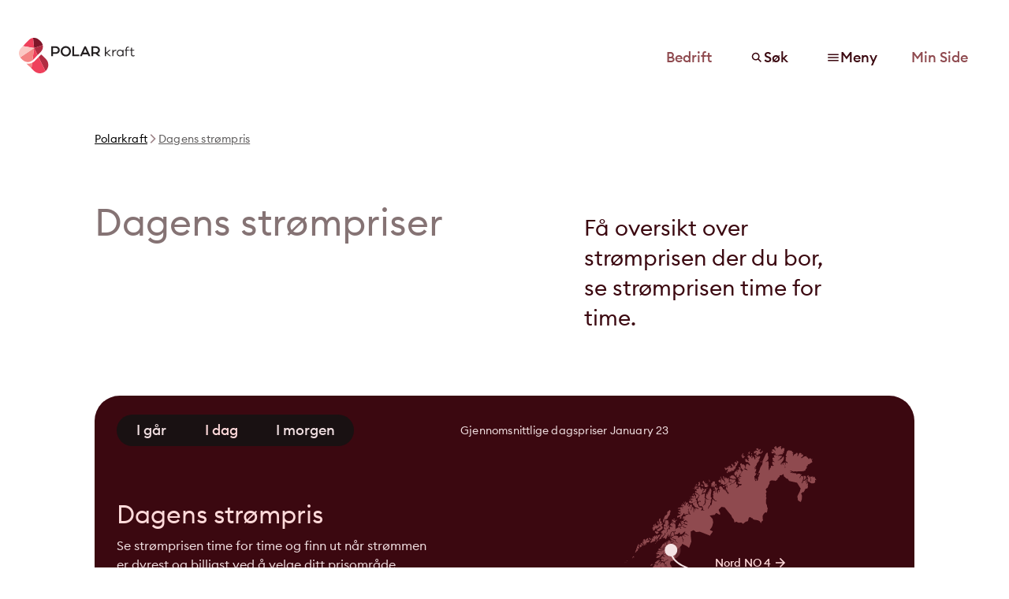

--- FILE ---
content_type: text/html; charset=utf-8
request_url: https://www.polarkraft.no/dagens-strompris/
body_size: 33766
content:





<!DOCTYPE html>
<html lang="no">
<head>
<script id="CookieConsent" src="https://policy.app.cookieinformation.com/uc.js"
    data-culture="NB" data-gcm-version="2.0" type="text/javascript"></script>        <!-- Google Tag Manager -->
        <script id='gtmScript' >
            (function (w, d, s, l, i) {
                w[l] = w[l] || []; w[l].push({
                    'gtm.start':
                        new Date().getTime(), event: 'gtm.js'
                }); var f = d.getElementsByTagName(s)[0],
                    j = d.createElement(s), dl = l != 'dataLayer' ? '&l=' + l : ''; j.async = true; j.src =
                        'https://www.googletagmanager.com/gtm.js?id=' + i + dl; var n = d.querySelector('[nonce]');
                n && j.setAttribute('nonce', n.nonce || n.getAttribute('nonce')); f.parentNode.insertBefore(j, f);
            })(window, document, 'script', 'dataLayer', 'GTM-MQ5NLQP');</script>
        <!-- End Google Tag Manager -->


    <link rel="icon" type="image/png" href="/Assets/Polarkraft/favicon-96x96.png" sizes="96x96" />
    <link rel="icon" type="image/svg+xml" href="/Assets/Polarkraft/favicon.svg" />
    <link rel="shortcut icon" href="/Assets/Polarkraft/favicon.ico" />
    <link rel="apple-touch-icon" sizes="180x180" href="/Assets/Polarkraft/apple-touch-icon.png" />
    <link rel="manifest" href="/Assets/Polarkraft/site.webmanifest" />

    <meta charset="utf-8"/>
    <meta http-equiv="X-UA-Compatible" content="IE=10"/>
    <meta name="viewport" content="width=device-width, initial-scale=1.0"/>
    <meta name="description" content="Hold deg oppdatert p&#xE5; dagens str&#xF8;mpris time for time. F&#xE5; oversikt over str&#xF8;mpriser direkte fra Nord Pool, og finn ut n&#xE5;r det l&#xF8;nner seg &#xE5; bruke str&#xF8;m. En enkel m&#xE5;te &#xE5; f&#xF8;lge markedet og styre energiforbruket smartere!"/>
    <title>Dagens Str&#xF8;mpris &#x2013; Se Oppdaterte Str&#xF8;mpriser fra Nord Pool</title>
<link href="https://www.polarkraft.no/dagens-strompris/" rel="canonical" />
        <link rel="alternate" href="https://www.polarkraft.no/dagens-strompris/" hreflang="no"/>

        <meta property="og:title" content="Dagens Str&#xF8;mpris &#x2013; Se Oppdaterte Str&#xF8;mpriser fra Nord Pool"/>
        <meta property="og:description" content="Hold deg oppdatert p&#xE5; dagens str&#xF8;mpris time for time. F&#xE5; oversikt over str&#xF8;mpriser direkte fra Nord Pool, og finn ut n&#xE5;r det l&#xF8;nner seg &#xE5; bruke str&#xF8;m. En enkel m&#xE5;te &#xE5; f&#xF8;lge markedet og styre energiforbruket smartere!"/>
        <meta property="og:url" content="https://www.polarkraft.no/dagens-strompris/"/>
        <meta property="og:locale" content="no"/>
        <meta property="og:type" content="website"/>

    <script>
!function(T,l,y){var S=T.location,k="script",D="instrumentationKey",C="ingestionendpoint",I="disableExceptionTracking",E="ai.device.",b="toLowerCase",w="crossOrigin",N="POST",e="appInsightsSDK",t=y.name||"appInsights";(y.name||T[e])&&(T[e]=t);var n=T[t]||function(d){var g=!1,f=!1,m={initialize:!0,queue:[],sv:"5",version:2,config:d};function v(e,t){var n={},a="Browser";return n[E+"id"]=a[b](),n[E+"type"]=a,n["ai.operation.name"]=S&&S.pathname||"_unknown_",n["ai.internal.sdkVersion"]="javascript:snippet_"+(m.sv||m.version),{time:function(){var e=new Date;function t(e){var t=""+e;return 1===t.length&&(t="0"+t),t}return e.getUTCFullYear()+"-"+t(1+e.getUTCMonth())+"-"+t(e.getUTCDate())+"T"+t(e.getUTCHours())+":"+t(e.getUTCMinutes())+":"+t(e.getUTCSeconds())+"."+((e.getUTCMilliseconds()/1e3).toFixed(3)+"").slice(2,5)+"Z"}(),iKey:e,name:"Microsoft.ApplicationInsights."+e.replace(/-/g,"")+"."+t,sampleRate:100,tags:n,data:{baseData:{ver:2}}}}var h=d.url||y.src;if(h){function a(e){var t,n,a,i,r,o,s,c,u,p,l;g=!0,m.queue=[],f||(f=!0,t=h,s=function(){var e={},t=d.connectionString;if(t)for(var n=t.split(";"),a=0;a<n.length;a++){var i=n[a].split("=");2===i.length&&(e[i[0][b]()]=i[1])}if(!e[C]){var r=e.endpointsuffix,o=r?e.location:null;e[C]="https://"+(o?o+".":"")+"dc."+(r||"services.visualstudio.com")}return e}(),c=s[D]||d[D]||"",u=s[C],p=u?u+"/v2/track":d.endpointUrl,(l=[]).push((n="SDK LOAD Failure: Failed to load Application Insights SDK script (See stack for details)",a=t,i=p,(o=(r=v(c,"Exception")).data).baseType="ExceptionData",o.baseData.exceptions=[{typeName:"SDKLoadFailed",message:n.replace(/\./g,"-"),hasFullStack:!1,stack:n+"\nSnippet failed to load ["+a+"] -- Telemetry is disabled\nHelp Link: https://go.microsoft.com/fwlink/?linkid=2128109\nHost: "+(S&&S.pathname||"_unknown_")+"\nEndpoint: "+i,parsedStack:[]}],r)),l.push(function(e,t,n,a){var i=v(c,"Message"),r=i.data;r.baseType="MessageData";var o=r.baseData;return o.message='AI (Internal): 99 message:"'+("SDK LOAD Failure: Failed to load Application Insights SDK script (See stack for details) ("+n+")").replace(/\"/g,"")+'"',o.properties={endpoint:a},i}(0,0,t,p)),function(e,t){if(JSON){var n=T.fetch;if(n&&!y.useXhr)n(t,{method:N,body:JSON.stringify(e),mode:"cors"});else if(XMLHttpRequest){var a=new XMLHttpRequest;a.open(N,t),a.setRequestHeader("Content-type","application/json"),a.send(JSON.stringify(e))}}}(l,p))}function i(e,t){f||setTimeout(function(){!t&&m.core||a()},500)}var e=function(){var n=l.createElement(k);n.src=h;var e=y[w];return!e&&""!==e||"undefined"==n[w]||(n[w]=e),n.onload=i,n.onerror=a,n.onreadystatechange=function(e,t){"loaded"!==n.readyState&&"complete"!==n.readyState||i(0,t)},n}();y.ld<0?l.getElementsByTagName("head")[0].appendChild(e):setTimeout(function(){l.getElementsByTagName(k)[0].parentNode.appendChild(e)},y.ld||0)}try{m.cookie=l.cookie}catch(p){}function t(e){for(;e.length;)!function(t){m[t]=function(){var e=arguments;g||m.queue.push(function(){m[t].apply(m,e)})}}(e.pop())}var n="track",r="TrackPage",o="TrackEvent";t([n+"Event",n+"PageView",n+"Exception",n+"Trace",n+"DependencyData",n+"Metric",n+"PageViewPerformance","start"+r,"stop"+r,"start"+o,"stop"+o,"addTelemetryInitializer","setAuthenticatedUserContext","clearAuthenticatedUserContext","flush"]),m.SeverityLevel={Verbose:0,Information:1,Warning:2,Error:3,Critical:4};var s=(d.extensionConfig||{}).ApplicationInsightsAnalytics||{};if(!0!==d[I]&&!0!==s[I]){var c="onerror";t(["_"+c]);var u=T[c];T[c]=function(e,t,n,a,i){var r=u&&u(e,t,n,a,i);return!0!==r&&m["_"+c]({message:e,url:t,lineNumber:n,columnNumber:a,error:i}),r},d.autoExceptionInstrumented=!0}return m}(y.cfg);function a(){y.onInit&&y.onInit(n)}(T[t]=n).queue&&0===n.queue.length?(n.queue.push(a),n.trackPageView({})):a()}(window,document,{src: "https://js.monitor.azure.com/scripts/b/ai.2.gbl.min.js", crossOrigin: "anonymous", cfg: { instrumentationKey:'e9d481be-e7b6-4eb4-a22b-4e2aba6f630e', disableCookiesUsage: false }});
</script>

    <link rel="stylesheet" href="/Frontend/React/client.ad1de2d9.css"/>
</head>

<body>
        <!-- Google Tag Manager (noscript) -->
        <noscript>
            <iframe src="https://www.googletagmanager.com/ns.html?id=GTM-MQ5NLQP"
                    height="0" width="0" style="display:none;visibility:hidden"></iframe>
        </noscript>
        <!-- End Google Tag Manager (noscript) -->
    
    <script defer="defer" src="/Util/Find/epi-util/find.js"></script>
<script>
document.addEventListener('DOMContentLoaded',function(){if(typeof FindApi === 'function'){var api = new FindApi();api.setApplicationUrl('/');api.setServiceApiBaseUrl('/find_v2/');api.processEventFromCurrentUri();api.bindWindowEvents();api.bindAClickEvent();api.sendBufferedEvents();}})
</script>

<div id="react_db2bbb2f4a3440f0ab2981d844c54071"><div id="site-layout-react" class="site-layout-react brand--polar-kraft"><div style="position:relative"><header class="header"><div class="header__backdrop "></div><div><a class="header__logo " href="/" aria-label="Logo, lenke til forsiden" style="margin-left:unset"><img src="/contentassets/bd0a9f81320b403e86a731be7ea3b622/logo-polarkraft.svg" alt="Logo, lenke til forsiden"/></a></div><div class="header__buttons__mobile"><!--$--><!--/$--><div style="margin-right:unset"><button class="menu-button menu-button__mobile" data-header-button="true"><svg xmlns="http://www.w3.org/2000/svg" width="32" height="32" viewBox="0 0 32 32" fill="currentColor"><path d="M4 24V21.3333H28V24H4ZM4 17.3333V14.6667H28V17.3333H4ZM4 10.6667V8H28V10.6667H4Z" fill="currentColor"></path></svg></button></div></div><div class="header__buttons__desktop" style="margin-right:unset"><!--$--><!--/$--><!--$--><!--/$--><!--$--><!--/$--><!--$--><!--/$--></div></header><div class="menu"><div class="menu__mobile"><nav class="menu-overlay-mobile"><div class="menu-overlay-mobile__tabs"><div class="tab-menu"><button class="tab-menu__tab tab-menu__tab--active label--small"><div class="">Privat</div><a class="tab-menu__tab__hidden-link">Privat</a></button><button class="tab-menu__tab label--small"><div class="">Bedrift</div><a class="tab-menu__tab__hidden-link">Bedrift</a></button></div></div><div class="menu-overlay-mobile__scroll-container"><ul class="menu-overlay-mobile__top-links"><a href="/stromavtaler/" class="headline--small" data-header-link="true"><span class="link-list">Strømavtaler</span></a><a href="/elbillader/" class="headline--small" data-header-link="true"><span class="link-list">Elbilladere</span></a><a href="/varmepumpe/" class="headline--small" data-header-link="true"><span class="link-list">Varmepumper</span></a><a href="/smart-stromstyring/" class="headline--small" data-header-link="true"><span class="link-list">Smart Strømstyring</span></a></ul><button class="menu-overlay-mobile__search-button"><span class="body--large">Søk</span><svg xmlns="http://www.w3.org/2000/svg" width="32" height="32" viewBox="0 0 32 32" fill="currentColor" class="menu-overlay-mobile__search-button__icon"><path d="M24.6333 26.5L18.7333 20.6C18.0667 21.1333 17.3 21.5556 16.4333 21.8667C15.5667 22.1778 14.6444 22.3333 13.6667 22.3333C11.2444 22.3333 9.19444 21.4944 7.51667 19.8167C5.83889 18.1389 5 16.0889 5 13.6667C5 11.2444 5.83889 9.19444 7.51667 7.51667C9.19444 5.83889 11.2444 5 13.6667 5C16.0889 5 18.1389 5.83889 19.8167 7.51667C21.4944 9.19444 22.3333 11.2444 22.3333 13.6667C22.3333 14.6444 22.1778 15.5667 21.8667 16.4333C21.5556 17.3 21.1333 18.0667 20.6 18.7333L26.5 24.6333L24.6333 26.5ZM13.6667 19.6667C15.3333 19.6667 16.75 19.0833 17.9167 17.9167C19.0833 16.75 19.6667 15.3333 19.6667 13.6667C19.6667 12 19.0833 10.5833 17.9167 9.41667C16.75 8.25 15.3333 7.66667 13.6667 7.66667C12 7.66667 10.5833 8.25 9.41667 9.41667C8.25 10.5833 7.66667 12 7.66667 13.6667C7.66667 15.3333 8.25 16.75 9.41667 17.9167C10.5833 19.0833 12 19.6667 13.6667 19.6667Z" fill="currentColor"></path></svg></button><div class="menu-overlay-mobile__login-button"><!--$--><!--/$--></div><div class="menu-overlay-mobile__bottom-links"><details class="accordion-item"><summary class="accordion-item__summary label--large" aria-expanded="false"><span class="">Bli kunde hos oss</span><span><svg xmlns="http://www.w3.org/2000/svg" width="24" height="24" viewBox="0 0 24 24" fill="currentColor"><path d="M12 15.5L16.5 11L15.075 9.6L12 12.675L8.925 9.6L7.5 11L12 15.5ZM12 22C10.6167 22 9.31667 21.7375 8.1 21.2125C6.88333 20.6875 5.825 19.975 4.925 19.075C4.025 18.175 3.3125 17.1167 2.7875 15.9C2.2625 14.6833 2 13.3833 2 12C2 10.6167 2.2625 9.31667 2.7875 8.1C3.3125 6.88333 4.025 5.825 4.925 4.925C5.825 4.025 6.88333 3.3125 8.1 2.7875C9.31667 2.2625 10.6167 2 12 2C13.3833 2 14.6833 2.2625 15.9 2.7875C17.1167 3.3125 18.175 4.025 19.075 4.925C19.975 5.825 20.6875 6.88333 21.2125 8.1C21.7375 9.31667 22 10.6167 22 12C22 13.3833 21.7375 14.6833 21.2125 15.9C20.6875 17.1167 19.975 18.175 19.075 19.075C18.175 19.975 17.1167 20.6875 15.9 21.2125C14.6833 21.7375 13.3833 22 12 22ZM12 20C14.2333 20 16.125 19.225 17.675 17.675C19.225 16.125 20 14.2333 20 12C20 9.76667 19.225 7.875 17.675 6.325C16.125 4.775 14.2333 4 12 4C9.76667 4 7.875 4.775 6.325 6.325C4.775 7.875 4 9.76667 4 12C4 14.2333 4.775 16.125 6.325 17.675C7.875 19.225 9.76667 20 12 20Z" fill="currentColor"></path></svg></span></summary><div class="accordion-item__content body--medium accordion-item__content--no-color" aria-hidden="true"><div><div class="menu-overlay-mobile__bottom-links__link-group"><a href="/stromavtaler/" class="body--large" data-header-link="true"><span class="link-list">Bli kunde</span></a><a href="/app/" class="body--large" data-header-link="true"><span class="link-list">App</span></a><a href="/om-oss/" class="body--large" data-header-link="true"><span class="link-list">Om oss</span></a><a href="/stromavtaler/prisliste/" class="body--large" data-header-link="true"><span class="link-list">Prisliste</span></a></div></div></div></details><details class="accordion-item"><summary class="accordion-item__summary label--large" aria-expanded="false"><span class="">For deg som er kunde</span><span><svg xmlns="http://www.w3.org/2000/svg" width="24" height="24" viewBox="0 0 24 24" fill="currentColor"><path d="M12 15.5L16.5 11L15.075 9.6L12 12.675L8.925 9.6L7.5 11L12 15.5ZM12 22C10.6167 22 9.31667 21.7375 8.1 21.2125C6.88333 20.6875 5.825 19.975 4.925 19.075C4.025 18.175 3.3125 17.1167 2.7875 15.9C2.2625 14.6833 2 13.3833 2 12C2 10.6167 2.2625 9.31667 2.7875 8.1C3.3125 6.88333 4.025 5.825 4.925 4.925C5.825 4.025 6.88333 3.3125 8.1 2.7875C9.31667 2.2625 10.6167 2 12 2C13.3833 2 14.6833 2.2625 15.9 2.7875C17.1167 3.3125 18.175 4.025 19.075 4.925C19.975 5.825 20.6875 6.88333 21.2125 8.1C21.7375 9.31667 22 10.6167 22 12C22 13.3833 21.7375 14.6833 21.2125 15.9C20.6875 17.1167 19.975 18.175 19.075 19.075C18.175 19.975 17.1167 20.6875 15.9 21.2125C14.6833 21.7375 13.3833 22 12 22ZM12 20C14.2333 20 16.125 19.225 17.675 17.675C19.225 16.125 20 14.2333 20 12C20 9.76667 19.225 7.875 17.675 6.325C16.125 4.775 14.2333 4 12 4C9.76667 4 7.875 4.775 6.325 6.325C4.775 7.875 4 9.76667 4 12C4 14.2333 4.775 16.125 6.325 17.675C7.875 19.225 9.76667 20 12 20Z" fill="currentColor"></path></svg></span></summary><div class="accordion-item__content body--medium accordion-item__content--no-color" aria-hidden="true"><div><div class="menu-overlay-mobile__bottom-links__link-group"><a href="/Kundeservice/" class="body--large" data-header-link="true"><span class="link-list">Kundeservice</span></a><a href="/Kundeservice/flytte/" class="body--large" data-header-link="true"><span class="link-list">Meld flytting</span></a><a href="/kundefordeler/" class="body--large" data-header-link="true"><span class="link-list">Kundefordeler</span></a><a href="/dagens-strompris/" class="body--large" data-header-link="true"><span class="link-list">Dagens strømpris</span></a></div></div></div></details><details class="accordion-item"><summary class="accordion-item__summary label--large" aria-expanded="false"><span class="">Lokale kontorer</span><span><svg xmlns="http://www.w3.org/2000/svg" width="24" height="24" viewBox="0 0 24 24" fill="currentColor"><path d="M12 15.5L16.5 11L15.075 9.6L12 12.675L8.925 9.6L7.5 11L12 15.5ZM12 22C10.6167 22 9.31667 21.7375 8.1 21.2125C6.88333 20.6875 5.825 19.975 4.925 19.075C4.025 18.175 3.3125 17.1167 2.7875 15.9C2.2625 14.6833 2 13.3833 2 12C2 10.6167 2.2625 9.31667 2.7875 8.1C3.3125 6.88333 4.025 5.825 4.925 4.925C5.825 4.025 6.88333 3.3125 8.1 2.7875C9.31667 2.2625 10.6167 2 12 2C13.3833 2 14.6833 2.2625 15.9 2.7875C17.1167 3.3125 18.175 4.025 19.075 4.925C19.975 5.825 20.6875 6.88333 21.2125 8.1C21.7375 9.31667 22 10.6167 22 12C22 13.3833 21.7375 14.6833 21.2125 15.9C20.6875 17.1167 19.975 18.175 19.075 19.075C18.175 19.975 17.1167 20.6875 15.9 21.2125C14.6833 21.7375 13.3833 22 12 22ZM12 20C14.2333 20 16.125 19.225 17.675 17.675C19.225 16.125 20 14.2333 20 12C20 9.76667 19.225 7.875 17.675 6.325C16.125 4.775 14.2333 4 12 4C9.76667 4 7.875 4.775 6.325 6.325C4.775 7.875 4 9.76667 4 12C4 14.2333 4.775 16.125 6.325 17.675C7.875 19.225 9.76667 20 12 20Z" fill="currentColor"></path></svg></span></summary><div class="accordion-item__content body--medium accordion-item__content--no-color" aria-hidden="true"><div><div class="menu-overlay-mobile__bottom-links__link-group"><a href="/lokale-kontorer/sortland/" class="body--large" data-header-link="true"><span class="link-list">Sortland</span></a><a href="/lokale-kontorer/hadsel/" class="body--large" data-header-link="true"><span class="link-list">Stokmarknes</span></a><a href="/lokale-kontorer/harstad/" class="body--large" data-header-link="true"><span class="link-list">Harstad</span></a><a href="/lokale-kontorer/fauske/" class="body--large" data-header-link="true"><span class="link-list">Fauske</span></a><a href="/lokale-kontorer/narvik/" class="body--large" data-header-link="true"><span class="link-list">Narvik</span></a><a href="/lokale-kontorer/bodoe/" class="body--large" data-header-link="true"><span class="link-list">Bodø</span></a><a href="/lokale-kontorer/svolvar/" class="body--large" data-header-link="true"><span class="link-list">Svolvær</span></a><a href="/lokale-kontorer/Mo-i-Rana/" class="body--large" data-header-link="true"><span class="link-list">Mo i Rana</span></a></div></div></div></details></div></div></nav></div><div class="modal__overlay"><div class="menu__desktop" style="overflow-y:scroll"><nav class="menu-overlay-desktop"><div class="container"><div class="grid-row"><div class="grid-cell grid-cell--start-cols-desktop-undefined grid-cell--start-cols-tablet-undefined grid-cell--start-cols-mobile-undefined grid-cell--span-cols-desktop-4 grid-cell--span-cols-tablet-4 grid-cell--span-cols-mobile-4"><div class="menu-overlay-desktop__tabs"><div class="tab-menu"><button class="tab-menu__tab tab-menu__tab--active label--small"><div class="">Privat</div><a class="tab-menu__tab__hidden-link">Privat</a></button><button class="tab-menu__tab label--small"><div class="">Bedrift</div><a class="tab-menu__tab__hidden-link">Bedrift</a></button></div></div></div></div><div class="grid-row"><div class="grid-cell grid-cell--start-cols-desktop-undefined grid-cell--start-cols-tablet-undefined grid-cell--start-cols-mobile-undefined grid-cell--span-cols-desktop-4 grid-cell--span-cols-tablet-4 grid-cell--span-cols-mobile-4"><ul class="menu-overlay-desktop__icon-links"><li><a href="/stromavtaler/" class="link-list__with-icon headline--small" data-header-link="true"><img src="/globalassets/ikoner-svg/electrical_services.svg" alt=""/><span class="link-list">Strømavtaler</span></a></li><li><a href="/elbillader/" class="link-list__with-icon headline--small" data-header-link="true"><img src="/globalassets/ikoner-svg/cable.svg" alt=""/><span class="link-list">Elbilladere</span></a></li><li><a href="/varmepumpe/" class="link-list__with-icon headline--small" data-header-link="true"><img src="/globalassets/ikoner-svg/heat.svg" alt=""/><span class="link-list">Varmepumper</span></a></li><li><a href="/smart-stromstyring/" class="link-list__with-icon headline--small" data-header-link="true"><img src="/globalassets/ikoner-svg/lyspare/" alt=""/><span class="link-list">Smart Strømstyring</span></a></li></ul></div><div class="grid-cell grid-cell--start-cols-desktop-6 grid-cell--start-cols-tablet-undefined grid-cell--start-cols-mobile-undefined grid-cell--span-cols-desktop-7 grid-cell--span-cols-tablet-undefined grid-cell--span-cols-mobile-undefined"><div class="menu-overlay-desktop__link-groups"><div class="link-group"><div class="link-group__title"><span class="label--large">Bli kunde hos oss</span></div><ul class="link-group__links"><li><a href="/stromavtaler/" class="body--large" data-header-link="true"><span class="link-list">Bli kunde</span></a></li><li><a href="/app/" class="body--large" data-header-link="true"><span class="link-list">App</span></a></li><li><a href="/om-oss/" class="body--large" data-header-link="true"><span class="link-list">Om oss</span></a></li><li><a href="/stromavtaler/prisliste/" class="body--large" data-header-link="true"><span class="link-list">Prisliste</span></a></li></ul></div><div class="link-group"><div class="link-group__title"><span class="label--large">For deg som er kunde</span></div><ul class="link-group__links"><li><a href="/Kundeservice/" class="body--large" data-header-link="true"><span class="link-list">Kundeservice</span></a></li><li><a href="/Kundeservice/flytte/" class="body--large" data-header-link="true"><span class="link-list">Meld flytting</span></a></li><li><a href="/kundefordeler/" class="body--large" data-header-link="true"><span class="link-list">Kundefordeler</span></a></li><li><a href="/dagens-strompris/" class="body--large" data-header-link="true"><span class="link-list">Dagens strømpris</span></a></li></ul></div><div class="link-group"><div class="link-group__title"><span class="label--large">Lokale kontorer</span></div><ul class="link-group__links"><li><a href="/lokale-kontorer/sortland/" class="body--large" data-header-link="true"><span class="link-list">Sortland</span></a></li><li><a href="/lokale-kontorer/hadsel/" class="body--large" data-header-link="true"><span class="link-list">Stokmarknes</span></a></li><li><a href="/lokale-kontorer/harstad/" class="body--large" data-header-link="true"><span class="link-list">Harstad</span></a></li><li><a href="/lokale-kontorer/fauske/" class="body--large" data-header-link="true"><span class="link-list">Fauske</span></a></li><li><a href="/lokale-kontorer/narvik/" class="body--large" data-header-link="true"><span class="link-list">Narvik</span></a></li><li><a href="/lokale-kontorer/bodoe/" class="body--large" data-header-link="true"><span class="link-list">Bodø</span></a></li><li><a href="/lokale-kontorer/svolvar/" class="body--large" data-header-link="true"><span class="link-list">Svolvær</span></a></li><li><a href="/lokale-kontorer/Mo-i-Rana/" class="body--large" data-header-link="true"><span class="link-list">Mo i Rana</span></a></li></ul></div></div></div></div></div></nav></div></div></div></div><main><div class="section-page"><div class="grid-row"><div class="grid-cell grid-cell--start-cols-desktop-1 grid-cell--start-cols-tablet-1 grid-cell--start-cols-mobile-1 grid-cell--span-cols-desktop-12 grid-cell--span-cols-tablet-4 grid-cell--span-cols-mobile-4"><div class="breadcrumbs"><div class="breadcrumbs__link body--small"><a href="/" class=""><span class="link">Polarkraft</span></a><svg xmlns="http://www.w3.org/2000/svg" width="14" height="14" viewBox="0 0 16 16" fill="none"><path d="M5.35008 14.6666L4.16675 13.4833L9.65008 7.99992L4.16675 2.51659L5.35008 1.33325L12.0167 7.99992L5.35008 14.6666Z" fill="currentColor"></path></svg></div><div class="breadcrumbs__link body--small breadcrumbs__link--active"><a class=""><span class="link">Dagens strømpris</span></a></div></div></div></div><div class="section-page__hero"><div class="page-hero-generic"><div class="grid-row"><div class="grid-cell grid-cell--start-cols-desktop-1 grid-cell--start-cols-tablet-1 grid-cell--start-cols-mobile-1 grid-cell--span-cols-desktop-12 grid-cell--span-cols-tablet-4 grid-cell--span-cols-mobile-4"></div></div><div class="grid-row"><div class="grid-cell grid-cell--start-cols-desktop-undefined grid-cell--start-cols-tablet-undefined grid-cell--start-cols-mobile-undefined grid-cell--span-cols-desktop-6 grid-cell--span-cols-tablet-4 grid-cell--span-cols-mobile-4"><div class="page-hero-generic__heading-and-details"><div class=""><h1 class="page-hero-generic__heading-and-details__heading display--medium">Dagens strømpriser</h1></div><div class="page-hero-generic__heading-and-details__details-desktop label--large"><div class="page-hero-price-details-block"></div></div></div></div><div class="grid-cell grid-cell--start-cols-desktop-8 grid-cell--start-cols-tablet-undefined grid-cell--start-cols-mobile-undefined grid-cell--span-cols-desktop-4 grid-cell--span-cols-tablet-4 grid-cell--span-cols-mobile-4"><div class=""><div class="page-hero-generic__main-intro headline--medium">Få oversikt over strømprisen der du bor, se strømprisen time for time. </div></div></div><div class="grid-cell grid-cell--start-cols-desktop-undefined grid-cell--start-cols-tablet-undefined grid-cell--start-cols-mobile-undefined grid-cell--span-cols-desktop-undefined grid-cell--span-cols-tablet-4 grid-cell--span-cols-mobile-4"><div class="page-hero-generic__details-mobile label--large"><div class="page-hero-price-details-block"></div> </div></div></div></div></div><div class="content-area-react"><div class="spacing-wrapper spacing-wrapper--section-page"><div class="content-area-item content-area-item--full-width"><div class="grid-row"><div class="grid-cell grid-cell--start-cols-desktop-1 grid-cell--start-cols-tablet-1 grid-cell--start-cols-mobile-1 grid-cell--span-cols-desktop-12 grid-cell--span-cols-tablet-4 grid-cell--span-cols-mobile-4"><div class="price-map-block"><div class="grid-row"><div class="grid-cell grid-cell--start-cols-desktop-undefined grid-cell--start-cols-tablet-undefined grid-cell--start-cols-mobile-undefined grid-cell--span-cols-desktop-5 grid-cell--span-cols-tablet-4 grid-cell--span-cols-mobile-4 grid-cell--row-desktop" style="--row-desktop:1"><div class="price-map-block__text"><div class="price-map-block-tabs"><!--$--><!--/$--><!--$--><!--/$--><!--$--><!--/$--></div><h2 class="price-map-block__text__title headline--large">Dagens strømpris</h2><div class=""><p class="price-map-block__text__description body--medium">Se strømprisen time for time og finn ut når strømmen er dyrest og billigst ved å velge ditt prisområde. Priser er uten mva og påslag. </p></div></div></div><div class="grid-cell grid-cell--start-cols-desktop-6 grid-cell--start-cols-tablet-undefined grid-cell--start-cols-mobile-undefined grid-cell--span-cols-desktop-7 grid-cell--span-cols-tablet-4 grid-cell--span-cols-mobile-4 grid-cell--row-desktop" style="--row-desktop:1"><div class="price-map-block__map-description-label body--small">Gjennomsnittlige dagspriser<!-- --> </div></div><div class="grid-cell grid-cell--start-cols-desktop-6 grid-cell--start-cols-tablet-undefined grid-cell--start-cols-mobile-undefined grid-cell--span-cols-desktop-7 grid-cell--span-cols-tablet-4 grid-cell--span-cols-mobile-4 grid-cell--row-desktop" style="--row-desktop:1"><div class="price-map-block__map"><div class="interactive-price-area-map"><svg xmlns="http://www.w3.org/2000/svg" version="1.1" viewBox="0 0 393 479" class="interactive-map"><g><g id="Reion-map"><g id="no5"><g class="interactive-map__price-area" data-pricemap-button="true"><path d="M17.1,371.6l-.4.2-.4-.4.2,1.2h.6s0-1,0-1Z"></path><path d="M20.9,373.8l-.6-2.6-.4.6-.4-.4-.3.6,1.5,2h.2Z"></path><path d="M21.2,372v.4c0,0,.4.9.4.9h.3c0-.1-.6-1.3-.6-1.3Z"></path><path d="M21,371.6l.7.3.4.4-.3-1h-.8v.3Z"></path><path d="M23,376.2l-.7-.9v.4l.5.7.2-.2Z"></path><path d="M20.2,374.3l-.6-.7v.4c-.1,0,.3,1.4.3,1.4l1.3,2,.7.3.4.8.9.4.6.9.3-.3-.2-.8-1.2-1.5v-.5c0,0-.3.1-.3.1l-.4-1.5-1.2-1-.6.2Z"></path><path d="M27.7,381.5h-1.3c0,.1,0,.6,0,.6l1.3,1.2,1.3,2.6h1.6c0,.1.1-.6.1-.6l.9-.6.7.3v-1.8s0-.6,0-.6l.4-1.1.8-3.8-.9-.7-.3-.2-.4.4.4.4-1.6,2.3-.6-.2-1.7,1.4.5,1.4-.3.2-.8-1.1Z"></path><path d="M22,379.2l-.6-.8-.7.3-.8-.6v.5c0,0,.8.8.8.8v.8c0,0,.6-.2.6-.2v.8s1.6.8,1.6.8l1,.9h.5c0-.1.1-.6.1-.6l-.4-.9-1.2-1.6-.9-.3Z"></path><path d="M22.6,386.5l1.2-.6v-2.3s-1-.9-1-.9h-.3s-.8-.9-.8-.9h-.7l-.4-.7-.9-.9.9,2.3h.7c0,.1.2.4.2.4l-.3.7.6.9.5.2.3.4-.5.2.5,1.1Z"></path><path d="M18.1,377.8v-.3s-.6-.1-.6-.1l.2-.3-.4-1.5-.3,2.8.6.4.4-1Z"></path><path d="M17.3,379.5l.2.7.6-1.1-.9.4Z"></path><path d="M18.2,380.2l-.3.4v.7l.7-.2-.4-1Z"></path><path d="M18.7,383.5h.4c0-.1.2-1.2.2-1.2h-.4s0,.4,0,.4l-.3.4v.4Z"></path><path d="M21.4,386.2l-.2,1.2.5,1h.3c0-.1-.2-.9-.2-.9h.3s0-.5,0-.5l-.2-.4-.6-.4Z"></path><path d="M19.9,368v.8s.8.7.8.7l-.3-2.1h-1c0,0,.2.7.2.7h.3Z"></path><path d="M22.4,369.1l.2-1.4-.4-1h-.4s-.2,3.1-.2,3.1h1c0,.1-.2-.7-.2-.7Z"></path><path d="M20.3,390.9v-.4s0-.2,0-.2h.7l.3-.4-.3-1.4-1-1.9v-.6l-.6-.6.3-.8-.3-.6-.7,1.5.3.4v.3c0,0-.4.3-.4.3l.3.8.2,1.8.3.3h.4c0,0,0,.5,0,.5h-.6c0-.1,0,.5,0,.5v.3h.6c0,.1,0,.5,0,.5h-.7l-.4-1.3-.5-.7v1.7c-.1,0,.3.2.3.2v.9l.4.3v.5h.3v-.7c.1,0,.4-.1.4-.1l.4,2h.8s.4-.6.4-.6l-.5-2-.6-.4Z"></path><path d="M97.5,389.1l-1.8-7.3-6.2-4.3-.2-1-3.8-1.7-.6-1.3-1.1-1.5-1.9-.6-2.8-3.1-1,.6-2.5-4.6.4-1.3,1.6-1,.3-1,1.3-.2.7-1.1-1.6-1.2v-2l3.2-.3v-.8c.1,0-1.1-2.8-1.1-2.8l-4.9-1.4-.6-3,.4-1.2v-1.6c.1,0-2.3-1.2-2.3-1.2l-4.5.3v-1.3c.1,0-.3-1.9-.3-1.9l-.5-1.1-2.6,1.3h-.7l-1,1.1-2.2,1.6-.7,1.4-3.8,2.2-.4,1.2-1.4.8-1,2.4-.8.7-2.8,1.1-1.9,2.3-.4.9-1.1.3.6,1.7-2.6.7-2,1.6v.7h.6c0-.1.9-1,.9-1l.3.2-.3.7,1.2,1.3,1.4.9h1.5s.3-.4.3-.4h.8c0,0,.2-.5.2-.5l.2-1.8-.6-.6v-.4s1.2.6,1.2.6l-.3-1.8-.4-.3v-.3l.3.2.6-.9.2.3v1.4l1.4-.9.3-.8,1.2-1.7.8-2v.7s-.4,2.1-.4,2.1l-.8.7-1,1.6-1.4,1.2v.3s.3.7.3.7h.9c0,.1,1.3,1.1,1.3,1.1h1.2s1.1.7,1.1.7l1.6.5,1.1-1.1,1.1-.8,1.1-1.4h.4c0,0-1,1.7-1,1.7v.3c.1,0,.7.2.7.2v.3c0,0-1.2,0-1.2,0l-.8.3-1.4,1.4-.3-.3-.7.2.4,1,.6.3.5-.8,2.5-.2.4-.7h.8s.1-.4.1-.4h.3c0-.1.3.6.3.6l1,.3.8-.3.2-.4-.7-1.1v-1.9c0,0-.7-.4-.7-.4l-.5-.9,1.4-.9.5-.7-.9-1.6v-.4l1.2.9,1.3-.9.4-.9,2.6-1.8.3.3-.6.7-1.4,1-.4.9-.7.4-.8.9-.6,1.6-1.1.4v.4s.7.9.7.9l.4,2.3.4.3h2.8c0,0,.6-.3.6-.3l.6-.7,1.1.5-.7.4h-.3c0-.1-.4.6-.4.6l-.6.3h-1.1c0-.1-1,.1-1,.1l-1.9,1,.5,1,.5.2.5.6-1.1-.2-.6-.7-.7-.2-1.5-1.1-.4.6-.6.4h-2.7s-.3.6-.3.6l.2,1.3v.7c0,0,.4,2.1.4,2.1l.7.9.9.4v1.2c0,0-1.2,1.7-1.2,1.7h-.4s.7-1.6.7-1.6v-1.1s-.8-.9-.8-.9l-.3-.7-2.9,1.4-.7,1.3-.6.4.7-2,1.1-.4v-.4c0,0,1.4-.4,1.4-.4l.4-.6v-2.2c0,0-.4-.7-.4-.7l-.4-.3-.4.5-.9-1.1v-1.6s-2.5-.6-2.5-.6l-1.2-.9-1.2,2.9-.6-.6-.6.5-1.4.4-.7,1.5v.8l-1.1-.3.5-.3.8-1.6h-1l-1.1,1h-.4c0-.1,1-1.3,1-1.3l-.2-.5-.3-.5-.8-.2-1-.6h-.7l-.3-.3-.7.3-.4-.2-.3.2-1.1-.9-.9-.2-.9.3-.2.3.2.5-.3-.2-1,1.4h-.4l.2-.7.5-.7v-.9s-.6-.1-.6-.1l-.4.5-1,.3-.7-.4-.6.3.9,1-.4.3-1-.8-.6.4h-1.1c0,0-.3.5-.3.5l-.3,2-.3-.2v-1.1s-.3-.2-.3-.2h-.9l-.9-.4-.6-1.1-.9-.3-.6-.5h-.4c0,0-.3-.3-.3-.3l-2.1.5-.4.8v1.8c0,0,.9.3.9.3v.3s.6,0,.6,0l1.1-.9v1h.7c0,0,1-.4,1-.4l.5.2-1.6.7-1.3-.3-.3.2-.5,2.8-.3.2.3-2.8-1.3-.7h-.4v.8l.4.4-.2,1,.2.7h.5c0,0,.3.3.3.3h-.5c0,0-.2.6-.2.6l.2.7.5.3.8-.2-.2,1,.4-.3.2-.7.7-.6-.2,1,1.1.4v.4c0,0,1-.5,1-.5l.2-.9.4-.6,1.8-.3,1.1-.7v.4l-.6.5v.4c.1,0,1.4.3,1.4.3l-.3.3h-.7s-.4.3-.4.3l-.2-.8-1,.2-.7-.3-.6.7.3,1.2h-.7c0-.1-.8.4-.8.4l-.7,1,.7.8.6-.6v.7s.5.2.5.2l-.2.6.5.6,1,.3h-.5c0-.1-.2.5-.2.5l.4.7v.6c-.1,0-1.1-1.6-1.1-1.6l-.3.5,1,1.3v.6l-1.4-1.7v.5l.5,1-.7-.5-.3-1.9v-.6c.1,0-.9-1.3-.9-1.3h-.4c0,.1-.7-.2-.7-.2l-1.1-1.3-.2.2.2.7h-.4c0,0-1.1-2.6-1.1-2.6h-.4c0,.1,1,2.6,1,2.6l.6.6.9.3.2,1.3-1.1-.9v.4c0,0,.9.8.9.8l1,1.4-.4.2.6,1.2-.8-.5-.2-1-.7-.8h-.6c0,0,0,.4,0,.4l1.3,1.6.3,2.1.6.9,1.2-.6h.7c0,0-.1-.9-.1-.9l.2-.2.4.4v-.5s.6.2.6.2l1.4-.9.5.2.7-.4-.2-2.1h.7s.8-.5.8-.5l.8-.6.6-.8.5-.2.6-.8.8-.6h.3c0,0-1,1.4-1,1.4l-.7.6h-.3c0,0-.5.6-.5.6l-.5.6v.6c.1,0,1.1.3,1.1.3l1.1-1,.4-.2-1,1.5h-.3s0,.7,0,.7l.9.6h-.4c0,.1-.4-.1-.4-.1l-.3.4-.8,3.1h.3c0,.1-.5.7-.5.7v2.2l-.3.8-1.4-.3-.3.5-.7.4h-1.1c0,0-.6-.3-.6-.3l-.3-.8h-.3v.7h-.3s0-.8,0-.8l-.8-1.8-.9-1.1-.6-.2-.4.5-.3,1.6.6.4v.4c.1,0-.6.2-.6.2l.6.7v.9l.5.3-.5.2-.6-.6-.8-.4-.9.4-.4.6v1.1c.1,0,.7.2.7.2l.2-.4.2.6.6.2,1-.2-.5,1-1.6-.6-.3.7v.8c0,0,.5,1.1.5,1.1l.5-.8.4.3.4-.2v.6l-.9.9h-.6c0-.1-.1.4-.1.4h.5c0,.1.5-.3.5-.3l.9-.2.4.2v.6c.1,0-.3.2-.3.2l-.5-.2.5,1h.5v.6h.3v.7s.3.4.3.4l.6-1.7.8-.2.5-.4.8-1.4v-.6c-.1,0,.6-.4.6-.4l.4-.7,1.1-2.6v1c-.1,0,.4-.8.4-.8l.6-.3.2-.6.8.7-.6.6h-.8s-.3.7-.3.7l-.6.5v.4c0,0,1.5-.7,1.5-.7l2.9.9,1.4.3v2h.7s.7.6.7.6h.7c0,0,.1.4.1.4l1-1.2-.3-.8,1.1-1-1.1-1.3v-.4l.5.4.4-.4h.5c0,0,.3.4.3.4l.6-.2-.5-.7-.4-2.4h.3c0,0,.6,2.3.6,2.3l.6.4.9-.5h1s.2-.6.2-.6h1c0-.1.8-.5.8-.5h1.4s2.5-2.1,2.5-2.1v.5s-1.6,1.6-1.6,1.6v.4c-.1,0,1,.7,1,.7l.8-.4.5-.7.9-.3,1.4-.3.4-.7v-1.1c.1,0,.5-.7.5-.7h.4c0,0-.4,1.2-.4,1.2l1.7-1.5.4.3-2.3,2.4-.2.2h1.7c0,.1.7.6.7.6h1.5c0-.1-1.5.8-1.5.8l-.9-.6-2.9.2h-.4s-1.4,1.1-1.4,1.1l-.7.9v.8h-.7s-.6,1.1-.6,1.1l-.4,1.5-.7,1.1-.6,2.4-.7,1.3h3.1l5.4,3.9.5,2.2,4.6,1.5,2.6-3.3h6.5c0,.1,4.7-1.4,4.7-1.4l11.3,1.2,3.6,3.6,1.6.3,3-2.4-.7-7.8,3.3,1.2,1.9,1.6h4.5c0-.1,1.8-.3,1.8-.3l.8-4.6-6.8-4.8Z"></path><path d="M47.1,393.5l.2-1,1.2-2.9-1.4-1.3-.8.6-.5,1-1.3.5h-.8s-.5,0-.5,0l-.3.4.4.7-2.6,1.1v.7l-.8.8-.3.9-.8.6-.4-.4-.8.7,1.6.5,4.8.2.4-.5,1.1,1.8.8-3.2.8-1.1Z"></path><path d="M24,395.5l.4.3.3-.6-.3-.4-.5.8Z"></path></g><g id="no5_line" class="interactive-map__line interactive-map__line--desktop"><g id="Ellipse_130"><circle class="interactive-map__line__inner-circle" cx="58" cy="376" r="8"></circle><circle class="interactive-map__line__outer-circle" cx="58" cy="376" r="10"></circle></g><path id="Vector_19" class="interactive-map__line__line-curve" d="M58,376H0"></path></g></g><g id="no5_line" class="interactive-map__line interactive-map__line--mobile"><g id="Ellipse_130"><circle class="interactive-map__line__inner-circle" cx="55.3" cy="376" r="8"></circle><circle class="interactive-map__line__outer-circle" cx="55.3" cy="376" r="10"></circle></g><path id="Ellipse_131" class="interactive-map__line__line-curve" d="M55,376c-29.8,0-54-11.2-54-25"></path></g><g id="no3"><g class="interactive-map__price-area" data-pricemap-button="true"><path d="M107.9,273.3l-.3-.6-.6.5v1c-.1,0,.3.1.3.1l.5-1.1Z"></path><path d="M106.9,278.8h.5c0,0,.1-.7.1-.7h-.2s0-.5,0-.5h-.4c0,0,0,.6,0,.6l-.4.2.2.8.3-.4Z"></path><path d="M105.3,282l.9-.7h-1.1c0,0-.3.7-.3.7h.5Z"></path><path d="M99.8,275.4h-.8s-.2.6-.2.6l.7-.2.3-.4Z"></path><path d="M96.8,273.4l.3-.8-1.4.7v.7s1.1-.6,1.1-.6Z"></path><path d="M90.4,276.9l.7-.4,1.3.2.3.5,4.9-.7.6-.6v-1l-.4-.7.6-1.3h-.8s-.3.9-.3.9l-1.8.8-.6.7-1.6.5-3.1.2-.9.4.5.4h.6Z"></path><path d="M89.8,285.4l2.6.3,1-.7,1.4-.6,2-.2,1.1.3,2.7-.9,2.7-1.3-.2-.6-.7.3v.3h-.4c0,0,.3-.9.3-.9l-.6-.6-1-.2-.5.6h-.5c0-.1.3-1.2.3-1.2l-.5-.3.7-1.1-1.4.2v1.3c-.1,0-.7,0-.7,0v-1.2c-.1,0-4.5.9-4.5.9l2.3,1.6-2.7.5-1.1-.4-1.3.3-1,.8-.6.9-.2,1,.6.3.3.9Z"></path><path d="M102.3,279.3h.7s.3-.4.3-.4l-1.8-.6-.7,1.2,1.1.4.5-.6Z"></path><path d="M102.2,278v-.6h-1c0-.1,0,.2,0,.2l1,.4Z"></path><path d="M95.1,278.4v.2c.1,0,3.2-.4,3.2-.4v-.4c.1,0-1.4,0-1.4,0l-1.8.7Z"></path><path d="M93.3,281.1l.7-.4-1.3-.6-.6.4,1.1.5Z"></path><path d="M134.8,275.9h.7c0,.1.7-.7.7-.7l-.5-.2-2.2.7-1,1.8h.6c0,0,1.8-1.6,1.8-1.6Z"></path><path d="M80.6,286.8l2.1.6.5.9.7.3h1.4l.9-.8.9-.4-.5-1.3-.2-1.6-.7-.9h-.8c0,0-.7-.2-.7-.2l-1.3.9-.5.2-.4-.3-1.5.7.5.5-.6.6.3.7Z"></path><path d="M86.6,289l-1.7,1v.2c.1,0,1.8-1,1.8-1l-.2-.3Z"></path><path d="M94.3,289.1l-.5-1.4-.5-.2-.2-.4-1.5.2v.7l-.8.6,1.3.6v-.6c-.1,0,.6.2.6.2v.6l1.7-.5Z"></path><path d="M89.4,289.2v.7s.5.1.5.1h.6l.4-.5-.8-.6-.7.3Z"></path><path d="M73.5,300.2l.3,1.1,3.9-2.1-.7-.7v-3s-.7,0-.7,0l-.2.5.3.6-.8.9v1.3c0,0-.3.2-.3.2l-.4-1.2h-.6l-.2-.6h-.9c0,.1-.1,1.3-.1,1.3l-1.1.7.6.8,1,.3Z"></path><path d="M77.9,296.5v2.1s1.1.1,1.1.1l.8-.4.6-.9.2-1-1.8.3-.9-.2Z"></path><path d="M62.4,304.9l.6.7.6.2-.2-1.3.9-.3.2-.7-.4-.4-1,.5-.4-.2v-.4c-.1,0-.9.2-.9.2l.3.7-.9.4,1.1.6Z"></path><path d="M55.8,306.7l.6-.6v-1.5c0,0-.8.7-.8.7v.4c.1,0-.1.3-.1.3l.3.7Z"></path><path d="M58.2,302.1l-.3-.2-.2.3.2.3.3-.4Z"></path><path d="M33.5,329.8v-.5s-.3-.5-.3-.5l-.7.4v.7h.5l.4-.2Z"></path><path d="M29.1,330.8h-.6c0,0-.3.2-.3.2l1.4.8,1.2-2.1-.3-1.2-.9.7-.7-1.2h-.4c0-.1-.3,1.5-.3,1.5l1,.3v1Z"></path><path d="M29.5,333.1l-1.2-1.1-.3.3.4.7h1.1Z"></path><path d="M33,334l-.7-.3h-1.1c0,0,1.1.7,1.1.7l.7-.4Z"></path><path d="M25.9,334.6l1.6.4-1.6.5.9,1.4,3-1.7v.4c.1,0,1.8,0,1.8,0l.2-.7-.4-.4-2.6-.6-1-.5-.9-1.1-.7.4.4.6-2,.5,1.4.8Z"></path><path d="M24.4,337.5l.9-.7-.6-1.2-1,.4.4.4.3,1Z"></path><path d="M70.3,310.9l-1.2-.7-1,.3.4.6h.9c0,.1,1-.2,1-.2Z"></path><path d="M59.4,309.3l3.9-.7.4-.4-.2-1.1-2.3.3-.9.6v-.8c.1,0-.6,0-.6,0v1.1c0,0-.4.4-.4.4l.2.8Z"></path><path d="M58.7,308.2l-.9.6-.4,1,1.2-.2v-1.4Z"></path><path d="M48.6,315.1l-.3.3.4.3h.8l-.9-.6Z"></path><path d="M50.6,314.8h-1.2c0,.1.1.4.1.4h1.8c0,0-.7-.4-.7-.4Z"></path><path d="M52.3,314.7h1.4l.7-.2v-.3c0,0-1.5,0-1.5,0l-1.3-.6-1.3.3-.2.4h1.4s.7.4.7.4Z"></path><path d="M48.2,316.7l.5.6,1,.6,3-.3v-.5h-.6c0,0-1.3-1.1-1.3-1.1l-.8.3-1.8-.3v.6Z"></path><path d="M41.2,316.6l-1.1-.6.2.8,1-.2Z"></path><path d="M39.7,318.3l-.5-1h-.6s0,.9,0,.9l.3.3.8-.3Z"></path><path d="M40.3,319.6l.6-1-.8.2-.4.4.7.4Z"></path><path d="M42,319.6l.4-1.8-1.2.4.3.4-.2.9h.7Z"></path><path d="M36.2,322.9l-.5-.6h-.5c0,0-.2.4-.2.4l.9.6.2-.4Z"></path><path d="M37.2,321.8l.3-.9-.7-.5-.7.2v.8c.1,0,1.1.4,1.1.4Z"></path><path d="M40.2,323l-1.5-.4.6,1.2h2.6s.5-.5.5-.5l.4-.3-.3-.6.4-1.4h-1c0-.1,0-.7,0-.7h-2.6c0,0-.4.3-.4.3l2.5,1.7-2.6-1.7.2.8-.6.3,1.2.6.7.9Z"></path><path d="M43.5,319.5h-.6v.9c0,0,.2.2.2.2l.3-1Z"></path><path d="M44.3,319.7l-.6.9.4.9-.8.8,1.1.3,1-1,2.6-2.1-.9-.9v-1.9c-.1,0-.9,0-.9,0l-1.8.3-.6.9-.2,1.1.4.2.3.6Z"></path><path d="M55.3,307.4l-1.6-.2,1.2.8.3-.6Z"></path><path d="M53.4,309.1l.4-.7-1.7-1,.2.6,1,1.1Z"></path><path d="M52.6,309.7l-.3-1.2h-.6c0-.1-.5-.9-.5-.9l-.3.6,1.4,1.6h.3Z"></path><path d="M51.3,310.6v-.6c.1,0-.4-.7-.4-.7h-.6s.2.7.2.7l.9.6Z"></path><path d="M49.7,313.3h-.5c0-.1,0,.9,0,.9h.4v-.9Z"></path><path d="M49.6,312.8l.2-1.9h-.7c0,.1.1.6.1.6h-.6s-.8.6-.8.6v.6c-.1,0,1.1-.4,1.1-.4l.6.5Z"></path><path d="M47.8,314.9l.2-.3-1.1-.5-.7.6.4.4,1.1-.2Z"></path><path d="M24.6,339.8l.3-.4-.2-.3-.9.4v1.1l.3.3h.5c0,0,0-1.1,0-1.1Z"></path><path d="M24.1,343.2v-.5s-.6-.3-.6-.3l-.9.7v.3c0,0,1.5-.2,1.5-.2Z"></path><path d="M24.7,346.7h.7v-.5c0,0-.3,0-.3,0l-.6-.9-.2.3v.8c.1,0,.5.3.5.3Z"></path><path d="M26.3,347.1v.7h.6l.9-.2-.2-.4-.6-.3h-.7Z"></path><path d="M28.5,345.2l-.9-.7-.8.5,1.6.8v-.6Z"></path><path d="M27,343.5h-.8l-.3.3.3.3,1.8-.3v-.4h-.7c0-.1-.4.2-.4.2Z"></path><path d="M19.6,352.7l-.3.7,1,.3-.7-1Z"></path><path d="M20.3,352.2v.5h.6c0,0-.6-.5-.6-.5Z"></path><path d="M24.9,352.8l-.3-1.6h-.6c0,.1-.5-.3-.5-.3l-.9,1.2,1.1,1.2h.6c0,0,.6-.5.6-.5Z"></path><path d="M165.9,254.6l-7.1-6.3v-4c.1,0-.8-.4-.8-.4l.7-4.5.3-4.3-2.7-.6-1.6.7h-.8l-2.5-3.2.2.8-.4.2v-1.3c0,0-2.3-.3-2.3-.3l.6-2.6-1.3,1.3-1.2,1.8-.2,1.1,2.5-1.6h.3c0,0-1.3,1.2-1.3,1.2l-.7.3-.2.5-.3.2v-.3c-.1,0-.6,0-.6,0l-.2-.5h-.4c0,0,0,.5,0,.5l-.6-.2-.5.4v.4c-.1,0,.1.2.1.2h1.7c0,0,.3.2.3.2l-.5.3-.2.4h-.6s-.4-.3-.4-.3l-.6-.2.5,1-.4.2-.4-.9-1.6.3v.4l.7.8.9-.6-.4,1-.5.5-1.4-1.6-.9.4-1.7,1.6.2.3,3.7-.5,2.4-.9h.2c0,.1-.6.7-.6.7l-1.8.7-4.1.6-.7,1.2h.4c0,0,.6-.3.6-.3v.4c.1,0,1.9,0,1.9,0l-1.1,1.1-2.2,1.6h.3c0,.1,1.8-.6,1.8-.6l.9-.6.5-1.3,1.3-.2,1.2-.6.3-.6v-.6c0,0,.3-.3.3-.3l6-2.9,1-.2.9.2.9.7h.9s.7.4.7.4l1.3,1,.6.8v.5l-1.7-1.4-.7-.4-1.7-.3v-.4s-.6-.4-.6-.4h-.6l-1.1.9h-1.1s-2.5,1.1-2.5,1.1l-1.6,1-.3.5.3.2h.7c0,0,1.1-.9,1.1-.9l.3.2-.3.6-.6.4-1.8.2,1.7.7v.3s1.7,0,1.7,0l-.8.7-.9.3-.5-.5-.8.5-.3-.2-.4.2h-.4s-.4.2-.4.2l.2.2h.5s0,.7,0,.7l-1-.5-.4.4-.9.7-.9.2.3.7-.4.5-.2-.2-.2.4.2,1.2,1,1.7.9.9.6-.2.5-.5v-.4h-.7l.9-.6.4.2-.3,1.1,1.7-.3,1.1.2-2.1.6-1.5.9v-.4l-.5-.2-.7.6.2.3h.3v.6h-.9c0,0-.6,1.4-.6,1.4v.6c.1,0,2.7-.7,2.7-.7v.3l-1.9,1-.8.2-.8-.2-.4.7.3.4-1.5,1.5-1,1.6h-.2l.7-1.6.4-.5.8-1.7-.8.7.8-.8-.6-.6h-1.2s-.3.4-.3.4l-.3-.3.3-1v-.7c-.1,0-.7-.6-.7-.6l-.3-.7-.2.2h-.3c0-.1,0-1.2,0-1.2v-.4c0,0-1.4-1.7-1.4-1.7l-1,1.2.5.2.3.9v1.6l-.9-.6v.4h-.3v1.3l-.4-1.2-1-.4.9,1.9h-.5s-.3-.7-.3-.7h-.4c0-.1-.6.5-.6.5l-.7-.5-.6.7.7.7h.4c0-.1.2-.5.2-.5l.9.7-.4.9.6.5v.7c0,0-.4-.3-.4-.3h-.6s-.2-1.3-.2-1.3h-.9c0-.1-1-1.4-1-1.4l-.8.3v.4c0,0,.6.4.6.4l.3.9h-.3s-.5-1-.5-1l-.7-.6-.2.2-1,1,.3.4.7-.2.6.2.6.7v.3c0,0,1,.3,1,.3l-1,.5-.4-.7-1.1-.3v.4s.9,1,.9,1l-.2.2-1.3-1.2v.3c0,0-.4,0-.4,0l-.2,1.6h.6c0,0,.3.5.3.5h-.8c0,0-.1.5-.1.5l-.5-.6v1.2c0,0,0,.3,0,.3l-.9-.8-.3.2.2.4-1.2.7,1.6,1.3-.3.8h-.4c0,.1.2-.4.2-.4l-.6-.6-.3.8-.6-.7v.7c.1,0-.4-.2-.4-.2l-.3-.5-.3.5.5.5v.7c0,0-.4.3-.4.3l-1.4.4v.6s1.3.4,1.3.4l.7-.3.2.4-1.4.6-.7.4v-.4l-1.1-.9-.3,1.2.5.5v.5s-.5.6-.5.6l-.5.2-.4,1.4-.6.5v.4c0,0,2-.7,2-.7l.6.2,1.1-.8v.4c-.1,0-1.6,1-1.6,1l.2.3,1.5-.4v1.2c.1,0,.5.9.5.9h-.6c0,0-.6-1.3-.6-1.3l-3,1.4-.7.5-.4-.2.6-.6h-.9l-.8.4v.4s.4.3.4.3v.3s-.6,0-.6,0l-.4.6-3.3,1-.9,1,.8.3h2.5c0-.1.3,0,.3,0l-1.8.6-2.3.7.3.4-.2,1-.5.7.3.3.7-.7h.8l.8-1,.7.3.9-.3,1.5-.6.6-.6,3.1-1.1.2.2-1.9,1.5h.4s1.4-.7,1.4-.7h.3c0,.1-1.5,1.3-1.5,1.3l-.9.3h-.6c0-.1,0,.3,0,.3l-2.3.4-.2,1.1.6.5-.6.4v1.2c.1,0,.7.4.7.4h.8s-.3.7-.3.7l.4,2.7h.6c0,.1.3.4.3.4l1.9-.4,1-.7.8-.8,1.7-.3.7-.3h.7c0,0,1.4-1.2,1.4-1.2l1.1-.6,1.7-1.7,3.1-1.3.9-.3,1-.8.7-1.1v-.7c0,0,.9-1.1.9-1.1v-1.3c-.1,0-1.2-1-1.2-1h-.4s-1.9,1.4-1.9,1.4l-2,.7-.9.8-1,.3v-.5c.1,0,2.4-1.5,2.4-1.5l2.5-1.3,2.5-2.1,2.8-1.8v-1.6c.1,0,1.5-.8,1.5-.8l.3-.5h0v-.3c0,0,1,0,1,0v.4c0,0-2.2,1.1-2.2,1.1v1c0,0,.3.3.3.3h1.4c0,0,.5.4.5.4l.6-.2.3.6.5-.2v.7l-1,.7h-.6c0,.1-1,.4-1,.4l-.5-.6-2.1,2.5h-.6l-.6.5-.2.9v.7c.1,0,1.1.1,1.1.1l2.7-1.5v-.9c0,0,.6-1.1.6-1.1h.4c0,0,.2-.1.2-.1l-.5,1.7.2.4v.2c.1,0-.5.6-.5.6h-.6v.4l.4.4h.8c0,0,.4.2.4.2l.3.2-.3.2.5,1.1-.2.4-.3.5-.7-.3-.9.6h-.6c0,.1-.5-.3-.5-.3h-.6c0,.1-.3.9-.3.9v.6c.1,0-2.6.6-2.6.6l-.2-.4-1.3.3-1,1.2-.8,1-1.6.3-1.7,2.3-.4.3.8.2,1-.9,1-.2,1.7-1h.3c0-.1.2.2.2.2l-.2.4-1,.7,1,.3-1.2.7-1.3.3-.2.9.7,1.1h1.3l.3.4v.5c0,0-1.1.3-1.1.3l-.5.4-.4.6-.3-.6-.9-.4-1.1-.3h-.9c0,0-1.1.3-1.1.3l-.7-.4-.3-.6-1.6.8-.4-.6-1.3-.3h-1.1c0,0-2.1,1.5-2.1,1.5l-.2.7.5.9.7.6,1.3.4-.3.6-.6.4-1.4-.6-.3-.6-.6-.4h-.7c0,.1-1.1.9-1.1.9l-1.4.5v-.5c-.1,0,1.7-1.4,1.7-1.4l.9-1.4.3-1.3-.5-.7-1.4-1.3v-.5c0,0-.6-.6-.6-.6l.4-.6-1.1-2.3v-1c-.1,0,0-.7,0-.7l-2.2.6-2,1.1,1.1.2.3,1.7-.3.2-.2-1-.7-.3h-.6c0,0-.4.7-.4.7l-.5.8v.6c.1,0-.4,0-.4,0v-1c-.1,0,.2-.8.2-.8h-.6c0,.1-.9,1.4-.9,1.4l-.6-.5-.3.3.2.6-.4.4-.5-.8-1.2,1v.4c.1,0,1.1.7,1.1.7h1.3c0,0,0-.3,0-.3l-.4-.6.2-.4,1,1.2,2.3-.6v.5l-4.6,1-.7.3.2,1,.4.3.2.6h2.3c0,0,1.9-.7,1.9-.7v.4c0,0-1.3.7-1.3.7l-1.6.2-1.7.9h-.5c0-.1-1.5,1.4-1.5,1.4h-.3c0,0,.1-1.1.1-1.1l1.5-2.2-.4-.3v-.9s-.6-.6-.6-.6v-.5c-.1,0-.8-.3-.8-.3l-.4-.7-.3.2-.2.9.4.8h-.7c0,.1-.6-.4-.6-.4h-.4c0,0-.2.3-.2.3v.6c.1,0-.5-.2-.5-.2l.2-.7-.5-.4-.4-.2-.9.2-.2.6h-.3c0,.1-.1-.3-.1-.3h-.7s-.3.6-.3.6l1,1.8h1.5s.3.2.3.2l-4.8,1-1,.6.7,1.3.6,1.9.6.4,1.9.2,1-.2h2.8l-.3.4-3.1.2-3.4.3-.3.4.2.6.7.6v.8c.1,0-.3,0-.3,0l-.6-.9-.7-.4-2.6-.6-.7-.4h-.7s-.1.2-.1.2l1,1.5v.8h-.9v-1s-.5-.7-.5-.7v-.6c-.1,0-.9.2-.9.2l-.3.8.7,1.4v1.6l.5.3.4.2h3.5l-.5.4h-2.2s.4,1.1.4,1.1l3.4-1.3h.5l-.3.4-1.9,1,.3.3,2.4-.5.4.4-.3.5-3.3.2-.3.4,1.4,1.9.6.5.5-.2.7.9v.6c0,0,.9.9.9.9l-.2.2-1-.6-.6-1.1-.2-.3-1.1-.3-.9-.8h-.3l1.4,1.3v.6l-1.1-.4-1-1.1-.3-.3-.8.5-.4-.2.6-.8-.6-1.7.7-.7v-.4c0,0-.8-.5-.8-.5h-.7s.4-.4.4-.4l-1.8-1.7.2-1.9-.5-.7-1.7.7-.3,1.1-1.4.7-.2.9.6.2.6-.3v-.7s.4-.3.4-.3l.3,1.5,1.7,1.8.3,1.1.6.7-.8.3v1s.5,1,.5,1l.7.9.9.3.6.7,2.9,2.3.3,1.1-.2,1-.2.2-.7-2-.8-.3-.4.3-.2-.9-.9-.8-.4-.7h-.4c0,0-1.3-.7-1.3-.7l-1.2-1.5v-.5c0,0-.3-1.6-.3-1.6l.3-1.3-1.4-1.7h-2.1s-.4.5-.4.5h-.7l-2.3,1.5v-.4s1.7-1.7,1.7-1.7l-.3-.3h-1.1c0-.1-1.4.5-1.4.5l-.4.6-2.1.7-.5-.2.3-.6-.3-1-1.5-1.1v-.6s-.4-.6-.4-.6h-1c0,.1-1.1.1-1.1.1l-.5.3h-.5v.6c0,0-.4-.2-.4-.2l-.7.3-2,1.3-.3.4.7.2.6,1.7-.2.4.6.3,2.2-.2.3.7v.4c0,0,.6.3.6.3l-.4.3-1.3-.6h-.9c0,0,.2-.6.2-.6l-.7.2-1.1,1v1.4c-.1,0-.4.8-.4.8l.9.2,3.8-.2,3.6-.8,3.2-.3v.2s.9,0,.9,0l-.8.5h-2.4l-1.3.2-.9.5-.6.3.6.3v.8c0,0-.5-.1-.5-.1l-.6.3.7.3,1.6.3,3.4-1.1,3.6-.9h2.7c0,0-.7.5-.7.5l.2.6,1.1.6.5,1.3-.3.3-1.8-1.9-.8-.4-.2.6-1.5-.4-2.4.7-2.8.7-.7.5v.9l.3.7v1.1s-.4.2-.4.2l-.3-1.9-.7-.2-.7.2.3,1.3.5.6.8.6.9.2,2.7-.6.9.4-.8.2h-1c0-.1,0,.2,0,.2l-.7.4-1.2.2-.4,1.5-.4-.6-.2-1.1h-1.2c0-.1-.9-1.9-.9-1.9l-.2-.9h-.9l-.6-.5h-.7s-.9-.6-.9-.6l-.5.6-.3,3.1-.3-.5-.2-2.8h-.8c0,0-.3-.3-.3-.3l.8-.3.3-.6-.7-.3h-1.9s-.2.5-.2.5l.4.4-.2,1.4-.4.3-.4-1.2-1.4-2.1-1.6.6-.4.2v.9s-.5-.9-.5-.9l-.3.8v1l-.6.6v-.9s-.4-1.5-.4-1.5l-1.3.2-.4,1.6-.3-.5v-1.1s-1.6-.1-1.6-.1l-1.2.6-.3,2.1,4.4.3.6.2-.2.2h1.2c0,0-2.5.1-2.5.1v.2c-.1,0,2,0,2,0v.4s1.8.7,1.8.7l-.6.3h-.9s-.8-.5-.8-.5l-.9-.3h-1.6c0,0-2,.6-2,.6h-1.1v.3s1.6.2,1.6.2l.2.9.4.3v.3c0,0,2.6-.4,2.6-.4l1-.3.4-.4,2.3-.7-1,.3.6.2h1.2c0,0,.2.2.2.2l-.8.4,1.5.3.7.8.9,2.1-.2.4h-.6s.3,1.1.3,1.1l.2.6,2,1.1,1.7.6.9-.3,1.6.4.3.7.7.7v.7c0,0-.3,0-.3,0l-1.3-1.7h-1l-.4.8-1.9-.9-1.1-.2-.3.7-.3,3-1.4,1.6.9,1.1h.9c0,0,.6-.7.6-.7h.9c0,.1.6.8.6.8v.3c-.1,0-.8-.5-.8-.5l-1.9.8-.9-.3-.7-.6-1.5.4,2.2-2.6.7-.4.2-.8.2-3.2-.7-.4-.8-2.7v-.6s.5-.9.5-.9l-.2-.6-.3-.2-.4-.3h-1s-.7-.2-.7-.2v-.5s-2.5.5-2.5.5l-.7.5.4.4-.3.8v1.6c.1,0-.2-.3-.2-.3v-1.8c-.1,0-1.5-.5-1.5-.5l-.8.3.2.7-.3.5.2.4,1.1,4v1l2,.9-1.2-.3-.3.4.6,1.4-.3.9h-.7c0,.1-.2.7-.2.7l-.3-.6.4-.6.3-.9-1.1-1.8v-1.9c-.1,0-.7-.6-.7-.6v-1.9s-.7-1.1-.7-1.1v-.8s-.5-.2-.5-.2l-1.3.4-5,3,.6,1.6,1.2.4.4.4-.5.3-1.2-.6.9,1.1-1.6-1.9-.5-.2v.9c.1,0,2.8,4.1,2.8,4.1l2.6.8.2.6h-.3c0,.1-1.1-.5-1.1-.5l-1.6-.3h-.7c0,.1-1.1.9-1.1.9l.9-1.5-.9-1.7-.6-.4-.4,2-2.2,2.6-.2-.6,2-2.8.3-1.6-.2-1.4-1-.6-1,.2-1.4.7-.6-.3v1.6c0,0,.4.8.4.8v.7c0,0-.7-.6-.7-.6l-.5-2.6h-.4c0,0-1.1-.2-1.1-.2l-.4-.7-.7-.3-1.1,1.6-.2.3.7,1.4h1.1c0,.1,1.1.9,1.1.9l.2.7v.5c-.1,0-1.4-1-1.4-1l-.9,1.9-.4.4h-.5c0,0,.6-1,.6-1v-.9c0,0-1.7-1.8-1.7-1.8l-.6-1.2v-.5l.4-.3-.2-.5-.8-.5-.3-.9-.6-.5-.8.8-.4-.4-.6.6v.8c-.1,0,.7,1.2.7,1.2l-.9.2v.6c.1,0,1.4.2,1.4.2l1.8,1.3.5.8-.2.5.7.3.4.6-1.2-.4-.6,1.4h-.8c0,0,.2.6.2.6l-.3.6-.5-1h-.7c0-.1,0,.6,0,.6v.8s-.5-.3-.5-.3v-1.4c0,0-.3.2-.3.2l-.7,1.6.2.7.5.4.9-.3,1,.2,2.4-.7.6.5,4.1,1.2h1.3s2.8.6,2.8.6l-.2.5-3.4-.4-.4.3.7,1.1,1.9-.4,1.2.6h.9s1.6,1.1,1.6,1.1h2.3c0,0,1,0,1,0l.9.9,2.1.5.4-1,.8-.6h1.4l2.9,1-.7,1.2-.2-.6-1.4-.8-1.4-.3h-.5c0,.1.3.9.3.9l-1.1.7-1.4.4-1.3-.4-1.2-1.4h-.6c0-.1-.7-.1-.7-.1l-.9.3h-1c0,0-.5-.6-.5-.6h-.4c0,0,1.4,2.1,1.4,2.1l.6.6-.7.2-.9-.7-.9-2-.5-.3-.9,2.1-.8,1-.6.5h-.6c0-.1,1.2-1.3,1.2-1.3l1-2v-.7s-1-.4-1-.4l-1.3.2-1.8.2-1.6.7v-.5l1-.6.9-.2-.2-.8-1.6-1.1h-1.6s.1-.4.1-.4l-.9-.3-.6-.5-1,.2-1.2,1v.4c-.1,0,1.1.6,1.1.6h-1.4c0,0,0,.3,0,.3l-.4.2-2.3.3-1.4,1,.2.4,2.3-.2.8.2-.5.4h-1.3c0,0-.7.1-.7.1l.4.6.6.2-.4.4h-.6c0,0-.3-.7-.3-.7l-.5,1-.3-1.4-.9-.3-1,.7v1s-.4,1-.4,1l.6,1.4h1.1l2.6.7,1.9-.2.9.2-.7.3-3.8.2.2.2h2.3s1.5.2,1.5.2l1.2,1.3-.5.3-1.5-.2-.3-.6h1.1s-.3-.4-.3-.4l-3-.2.3.5,3.1,1.4-.3.2-.9-.2-1.1.2-1.4-.7v1.6s.9.5.9.5h.3c0-.1-.1,0-.1,0l1,.4,1.4.4h1.5s-.4.7-.4.7h-.6c0,0,.2.4.2.4l1.1.3,1.2-.2,2.1-1.1.6.3,1,.6v.6l.5.5h-.6s-1-1.3-1-1.3l-1-.2-1.3,1.1-.6-.2-.7.2v.4c-.1,0-.5,0-.5,0l-1.1-.3-.6-1.1-.4-.3h-.9c0-.1-.1,0-.1,0l.7.5h-.6s-1.6-1-1.6-1l-.3.8h-2.9c0-.1-1.7.7-1.7.7l.3.4,1.6-.3h1.3s-1,.5-1,.5l-.2,1.1h-.3c0,0,0-.5,0-.5l-.4-.3-.6.3-.2.6.2.8.4.3h.4c0-.1.2-.6.2-.6h.2c0,0,0,.7,0,.7l-.6.3v.4c.1,0,1.4-.2,1.4-.2l.4-.7,3.5-.2.6-.3,2.8.8h.9l.4.3v.3c.1,0-.1.1-.1.1l-.4-.4h-.9l-.4-.2-2-.5-1.6.7-.8-.4.9,1.6-.5-.2-.9-1h-.9c0-.1-.3.1-.3.1l.2.3-.4.3.3.3-.3.2-.7-.2-.3-.3-.2.3.2.4-.3.2-1.2-.6h-.5v.3h.4c0,0-.4.3-.4.3h-.8c0,0-.4.2-.4.2l.2.5h.6c0-.1,0,.3,0,.3l-.3.3h.2c0,0,1,.1,1,.1l.3-.3.2.4-.2.4h-1.7l.4.3h2.5c0,.1,2.1,1.6,2.1,1.6v.3c.1,0-.2,0-.2,0l-.7-.3v.3c-.1,0,.6.4.6.4h-.5c0,.1-.7-.3-.7-.3l-.5-.7-1-.4h-.6s-.2,1-.2,1l1.1.9,1-.3.6.3.5,1h-.4s-.9-.7-.9-.7l-.2.3.3.4v.7c0,0,.4,0,.4,0l.4-.4.3.3.6-.3.4-.5.2.5-.2.7.4.6v.6h.5l2.5-.9.9-.7.4-.7.5.4,1,.2.4-.6.4-.2.7.3.3-.3v-.9c0,0,.4-.4.4-.4h.3c0,.1-.4.7-.4.7v.7l.6.3h.7c0,0,1,0,1,0l1.6-.7.5-.9.2.6-.6,1h-.6c0,0-.3.4-.3.4l.7.5h1.4s0-.7,0-.7l2-1.6,2.6-.7-.6-1.7,1.1-.3.4-.9,1.9-2.3,2.8-1.1.8-.7,1-2.4,1.4-.8.4-1.2.7-.3,3.2-1.9.7-1.4,2.2-1.6,1-1.1h.7l2.6-1.3v-.5s.9,3.5.9,3.5v1.3c-.1,0,4.4-.3,4.4-.3l2.4,1.2v1.6c-.1,0-.5,1.2-.5,1.2l.6,3,4.9,1.4,1.2,2.8v.8c-.1,0,3,2,3,2l3.4.3,1.5-1.5,4.7,2.4,1.6-1.8-.3-1.2-1.6.7-2.6-.4,1.1-2,2.6.3,2-1.4,3.4-2.7,2.1-.3,4.4-5.6,3.1-.4,1.4-1.5-2.7-1.1,1.5-5.6h0l6.4-9.4-.5-.8,1.2-1,2.7,1.4,2.5-3.4-.9-1.6,2.8-3.4.6-1.5h0c0,0,0,0,0,0l1-.9h-.2s.4-.4.4-.4l2-.4h0s-2,.5-2,.5l-.3.3,5.8.9-1.1-.5.9.4,3-2.7,6-1.2,2.3-1.6,1,.9,4.4,2.2-.7-5.3,2.5-3.7-2.4-6.7-1.1-3.1,2.3-3.6,1.9-3.9-.7-3.8,2.4-2.9.6-1.7,5.9-8.8,3.7-2.9,4.5-1.3.8-5.5-2.5-6.6ZM60.9,313.4l-1.5-2.1,2.1,2.8-.6-.7ZM35.7,331.3l-.7-.8.7.6.9-.9-.9,1.1Z"></path><path d="M133.3,233l-1.1.5.7.5.5-1Z"></path><path d="M134.2,233.9l.2-.7h-.6s-.5.7-.5.7h.9Z"></path><path d="M132.3,237.6l1.5-1.8,1.7-.8.6-.6,1.3-.6v-.2h-1.1c0,.1-1.4.6-1.4.6l-2.4,1.3v-.6s-1,.6-1,.6v1l-.4.6v.5c0,0,1.1,0,1.1,0Z"></path><path d="M136.6,235l-2.4,1.3-.6.9-1,.8v.4c-.1,0,.4,0,.4,0l1.4-1.3.9-.6h.5s.9-1,.9-1l1-.3v-.2c.1,0-.2-.1-.2-.1v-.6c0,0-.5,0-.5,0l-.5.7Z"></path><path d="M136.1,237.7v.6c-.1,0,.8.3.8.3l.3.4,1.1-.8,1.1-1.6h-.4s-.2-.9-.2-.9l-1.2.2-1.4,1.7Z"></path><path d="M136.9,244.8l.3,1.1h1.1s.7,1.4.7,1.4l.4-.2v-1.2l.3-.7-.5-1.1-2.2.6Z"></path><path d="M130.5,249.8l-.4.8.7.4-.3-1.1Z"></path><path d="M138.8,249.6l-.4-.4.3-1.2-.7-1-1.1-.3-.4-.9-.8-.5-.2.6h-.4v1.3c-.1,0,1.1.5,1.1.5h1.4s.3.7.3.7l-.3.2-.6-.6-.7.3v1c0,0,.6,1,.6,1h1.5s.4,1.3.4,1.3l1.3-.2.4-1.3-1-.6-.8.2Z"></path><path d="M138.2,251.9v-.4l-.9-.2.2,1,.7-.4Z"></path><path d="M146.7,230.1l.6-.7-.3-.3-.5.3h-.5s-.9-.3-.9-.3l-1.7.8-.2,1.4.4.5,3.1-1.7Z"></path><path d="M140.6,234.9l-1,.6v.8c0,0,.5-.4.5-.4l.5-.9Z"></path><path d="M87.5,294.6v-.7s-.7-.6-.7-.6l-.3-1.1-.8.4.3.6v1.5s1.5-.1,1.5-.1Z"></path><path d="M83.9,292.1l-.5.6h-.7l-.6.6-.7.3.7,1.2,1.6.3,1.2-.2.2-1v-1c-.1,0-.5-.8-.5-.8h-.7Z"></path><path d="M80.2,295.7v-.4c.1,0-.4-.5-.4-.5l-1.3.9h1.8Z"></path><path d="M78.6,295.1v-.3c0,0-.9.1-.9.1l.2.7.7-.4Z"></path><path d="M87.3,292.7l.9.9.3,1.1.9.2.4-.3.6.4,1.5-.8-.2-1.3-.7-.2-.6-1.9-1.1.4-.2-.2-.7.3-.5-.6h-.6c0,.1.4,1.1.4,1.1l-.3.7Z"></path><path d="M115.5,266.9l.2.3.9-.4-.9-1.4-.8.6.7.4v.6Z"></path><path d="M117.1,266l.8-.5-.7-1.1-.8.3.2.9.5.4Z"></path><path d="M113.8,272.2l-.7.2v-.4c-.1,0-1.4.3-1.4.3l-1,1.1,3-.7v-.5Z"></path><path d="M104.9,264.8v-.3c0,0-.4,0-.4,0l-.2.5h.3c0,.1.3-.2.3-.2Z"></path><path d="M104.7,266.1l-.2-.3-.4.3.3.3.3-.4Z"></path><path d="M141.6,248.9l-.6-1-.7-1.3-.3,1.2-.2.6,1.1.9.9-.4Z"></path><path d="M18.1,361.2l-.3-.2-.6.5-.3.9.2,1.3.7.4.6-1.3-.3-.4v-1.3Z"></path><path d="M19.6,360.4l-.6.3v2.1l.4-.9h.3l.3-1h-.3c0,0,0-.6,0-.6Z"></path><path d="M22.7,359.1l-.2-2.1h-.4s-.3,2.6-.3,2.6l-.6-1.3-.7.4.3,1-.5,2.5,1.4-1.4.3,1.2,1.3-1,.3-.6.3-2.9h-.6c0-.1-.6,1.5-.6,1.5Z"></path><path d="M24.2,360.3l.9.3v-.3c0,0-.8-1.6-.8-1.6v1.6Z"></path><path d="M22.1,364.8v-.6h-.6v1.1c0,0,.8.1.8.1h.7v-1.1h-.4c0,0-.5.4-.5.4Z"></path><path d="M25.1,357.7l-.8-.3v.7c.1,0,.5.1.5.1l.3-.6Z"></path></g><g id="no3_line" class="interactive-map__line interactive-map__line--desktop"><g id="Ellipse_126"><circle class="interactive-map__line__inner-circle" cx="95" cy="305" r="8"></circle><circle class="interactive-map__line__outer-circle" cx="95" cy="305" r="10"></circle></g><path id="Ellipse_127" class="interactive-map__line__line-curve" d="M47,278c26.5,0,48,11.6,48,26"></path></g><g id="no3_line" class="interactive-map__line interactive-map__line--mobile"><g id="Ellipse_126"><circle class="interactive-map__line__inner-circle" cx="95" cy="305" r="8"></circle><circle class="interactive-map__line__outer-circle" cx="95" cy="305" r="10"></circle></g><path id="Ellipse_127" class="interactive-map__line__line-curve" d="M95,305c-17.1,0-31-21.5-31-48"></path></g></g><g id="no2"><g class="interactive-map__price-area" data-pricemap-button="true"><path d="M84.2,459.5l.3.2.2-.5h-.3l-.3.3Z"></path><path d="M85.1,459.4l.3.2.3-.6h-.4s-.2.4-.2.4Z"></path><path d="M85.2,458.4l.3.2.8-.3v-.3s-1,.4-1,.4Z"></path><path d="M70.3,471.4v.5l.4.2.4-.5-.3-.5-.6.4Z"></path><path d="M78.6,464.2v.5c.1,0,.7,0,.7,0l-.2-.8-.5.3Z"></path><path d="M83.5,459.6l.2.7h.3c0-.1-.2-.8-.2-.8h-.3Z"></path><path d="M82.1,461.4v.2h.6l1-.8-.3-.2-1.3.7Z"></path><path d="M79.7,463.5v.6h1.3c0-.1.6-.6.6-.6l.6-1.4-1.4,1.1-1,.3Z"></path><path d="M37.1,467.9l.7.2.2-.8-1.8-.8v.7c0,0,.7.1.7.1l.3.5Z"></path><path d="M38.9,467.4h-.4v.8l.4-.4v-.4Z"></path><path d="M50.5,477.1l.7.2v-.5l-.5-.3-.3.6Z"></path><path d="M53.6,478.2h.5c0,.1.2-.6.2-.6l-.7-.2v.7Z"></path><path d="M62.6,475.9l.6.2.4-.5-.3-.4-.7.8Z"></path><path d="M22.9,434.4l.4-.2,1.3,1.1h.4s-.4-.7-.4-.7l-1.8-1.1v.9Z"></path><path d="M26.5,433.6l-.8-.5-.3.3-1.8-1-.7.5h.7c0,0,1.4,1.1,1.4,1.1l1,1.3.3-.3v-1.4Z"></path><path d="M25.2,438.1l.4-.8-.8.4.4.4Z"></path><path d="M26.3,435.9h-1s-.8.1-.8.1v.2c0,0,.7.2.7.2h.4s.7-.5.7-.5Z"></path><path d="M19.4,434.6h.4c0,0,.2-.3.2-.3h-.5v.3Z"></path><path d="M25.3,457.5v.8c-.1,0,.2.2.2.2l.2-.7h.5s.1,1.3.1,1.3h.5c0,0-.1-1.6-.1-1.6h-1.4Z"></path><path d="M28.7,433.8l1.1-.6-.3-.4-.3-.2-.4.7h-.3c0,.1.1.5.1.5Z"></path><path d="M27,433.9l.7.3.2-.2-.9-.6v.5Z"></path><path d="M93.8,449l1.1-.4-.9-.2-.3.6Z"></path><path d="M93.5,450.4h-.5c0,0,.3.4.3.4h.8c0-.1.3-.4.3-.4l-.6-.3-.3.3Z"></path><path d="M95,449l-1,.4.2.4.9-.8Z"></path><path d="M94.9,451.2h.5c0,0,.7-1,.7-1v-.5c0,0-1,.9-1,.9l-.3.6Z"></path><path d="M105.1,445.9l.2.4.4-.3v-.4c-.1,0-.6.3-.6.3Z"></path><path d="M23.8,401.3l.3-.7h.7c0,0,.5-.2.5-.2l-.2-1.9-1-.5-.3,1.5-.4.4v.7c.1,0-.1.6-.1.6h.4Z"></path><path d="M24.4,401.1l-.3.8,1.3,1.5.6-.7.3,2.1.4.4.9-.9.9,1.1.3-.6-.8-.7.5-1.1,1-.7.4-3h-.4c0-.1-.6.3-.6.3l-.5-.2h-.9c0,0-.5.5-.5.5l-.3-.4-.7.4-.3,1.8-.9-.6h-.5Z"></path><path d="M27.9,405.6l-.3-.7-.5.7.5.4.3-.5Z"></path><path d="M21.5,402.5l-.3.4.7.5-.4-1Z"></path><path d="M21.1,406.1v-.6c.1,0-.7-1.1-.7-1.1v.9c.1,0,.7.8.7.8Z"></path><path d="M25.8,405.8l-.5-1.3-2.6-2.7-.6.6.5.5-.3.8-.6.2v.6s.4,0,.4,0l.4.3v1c0,0-.3,0-.3,0l-.2-.5-.3.2.2,2,.6-.6v.7c0,0-.1.7-.1.7l-.4.2.4.6,1-.3.7.6-1.1.2.3.6h.8c0,.1,1.1-.3,1.1-.3l-.2-.5.6-.3.2-3.1Z"></path><path d="M26.5,406.5v.7c0,0,0,1,0,1h.3v-.8s.3-.3.3-.3l-.2-.7h-.5Z"></path><path d="M32.3,403.9h1.6s.2-.3.2-.3l-.4-.3-1.4.6Z"></path><path d="M27.5,411.9l.9.5v-.7c.1,0-.8-.6-.8-.6v.8Z"></path><path d="M28.7,410.8l-.9-.2.6.7.3-.5Z"></path><path d="M29.6,411.9l.6-.9h.8c0,0-.5-1-.5-1l-1-.5v-.8c-.1,0-.6.1-.6.1l-.3.4-.7-.8-.4.2.3.9,1,.2.5.3-.2,1.8h.5Z"></path><path d="M21.8,412.5l.7-.5v-.5c0,0-.6-.1-.6-.1v-1.2l-.5-2.2-.7-.2v-1c.1,0-.5-.5-.5-.5l-.4-1-.5-.2.6,1.4h-.4s-.1.7-.1.7l-.4-.6-.7,1-.2,1.1.9-.7v1c.1,0,.9.3.9.3l-.4.6-.7.4-.4,1.4-.2,1.6.3,2.1.8-.3.7-2.5-.9.2.8-1,.3-1.7.6-1.1.5-.3-.4,1,.3.6h.5s.1.6.1.6l-.8,1.4,1.1-.2Z"></path><path d="M18.3,406.5h.4l.4-.4-.8-1-.7.6.6.4.2.4Z"></path><path d="M19.2,400.2v.8c-.1,0,.1.5.1.5h.7s.7-.4.7-.4v-1.1c-.1,0-1.6.2-1.6.2Z"></path><path d="M11.4,423.9l-.4.4.3.6.6-.3v-.5c0,0-.5-.3-.5-.3Z"></path><path d="M19,425.3l-.2-1.6.3-.5-.7-1.2-.6.7.3.6-.3.6-.7.2.3,1.5-.7.8-.5,1.4-.2,1.6.3,1.8h.8c0-.1.8.1.8.1l1.2-4-.4-1.6.3-.4Z"></path><path d="M19.7,427l.5-1.8-.7.3v1.5Z"></path><path d="M20.5,430.3l.3.7.5-.7v-.7l-.3-.8-.7-.8-.4,1.5.7.7Z"></path><path d="M22.2,429.2l-.4-1.2h-.4c0-.1,0,.7,0,.7l.4.7.4-.2Z"></path><path d="M31.5,431.7h.5c0,0,1.1-1.3,1.1-1.3l-1.5.3-.4.4.3.7Z"></path><path d="M31.9,428h-.9c0-.1-.9.3-.9.3l.3,1.7,1-.2,2.1-.5-.6-1.5-1.3,1.1,1.3-1.1-.9.2Z"></path><path d="M29.3,428.8v-.8c-.1,0-.5.3-.5.3l.2.8.4-.3Z"></path><path d="M28.2,428.3l-.6.4.2.4.6-.3v-.5Z"></path><path d="M26.9,431.6l.2,1.2h.7c0,0,.9-.7.9-.7v-.6c0,0-.7-.7-.7-.7l-.6,1.1-.4-.3Z"></path><path d="M111.4,438.1l-.7,1.2v1.3c.1,0,.5-.3.5-.3l.8.4.4-1v-.9s-.4-.2-.4-.2v-.5h-.6Z"></path><path d="M110,441.4l.4.3v-.7c.1,0-.2-.3-.2-.3l-.3.7Z"></path><path d="M111.2,440.8l-.2.3-.3,2,.3.2-.2,1.2.5-.3v-1.6c0,0,.7-1.3.7-1.3l-.8-.5Z"></path><path d="M111.9,444.3l.2-1.6h-.2c0-.1,0,1.6,0,1.6Z"></path><path d="M112.4,443.8v.4s.2,0,.2,0l.2-.4-.2-.3h-.2Z"></path><path d="M113,433.9l.2-1.4.4-1h-.3s-.4-.8-.4-.8l-1.1.2-.2-.4-.6-1-1.2-2.3-.4-1,.6.2.6.9.8.5.5-.4.5-.7-.3-.7.4-1.1v-1.7c-.1,0-.8-1-.8-1l-.7-.3-.3.7h-3.5l-1.4.6-.2-.4-.5.2-1.2,2.1,2,4.2-5,.2-.2,1.5-2.7-.8-1-2.1h-1.7l.5-1.4-.4-1.4-.9-4.4-.8-.8.5-2.9-3-2.1v-1.8c.1,0,.3-1.6.3-1.6l-3.3-2.6v-3.2c0,0-3.6-3.6-3.6-3.6l-11.3-1.2-4.7,1.5h-6.5c0-.1-2.6,3.2-2.6,3.2l-4.6-1.5-.5-2.2-5.4-3.9h-3.1l-.7,3h-.4v-1.1l.8-2.3-1.1-1.8-.4.5-4.8-.2-1.6-.4v.7c0,0,.7,1.7.7,1.7l-.6.7,2.1-.6.7-1h.5c0,0-.4.8-.4.8l.6.3-.5.5-3.3.7-1.3.5-.7.6v.7s-.7,1.3-.7,1.3l.3.4-.2.6-.4.6-.8-.2-1.6.5h-.8c0-.1-.7.3-.7.3l-.3,1.5-.4.4v-.4s-1.3.8-1.3.8v.4s.6.4.6.4h.8l1.4,2.3,1.2-.6.6-.6.7-1.7.2.2-.3,1.4-.6,1.5,1.3.7h.6s.5-.6.5-.6l1-.3.6-.6,1.7-.9,1.3-.2.7-.4-.2.6-.9.6-1.2.3-1.9,1.4-1.3,1.3-2.1-.5-.3-.8h-.4c0-.1.2.5.2.5l-.3.5-.7-.2-.9.9-.8.3-.4.7v.7c-.1,0,.6,0,.6,0l1.4-.4.6.2-.6.5v.2c0,0-.2.4-.2.4l-1.6-.2.2.9-.7.5h-.9s.7-1.1.7-1.1l-.3-.7-1.9-.8-.4-.6h-.4c0-.1-.7.8-.7.8l-.3,1.7.4.5-.9,1.8-.5.3-.4.6-.6.2-.5.9v-.9c0,0,0-.9,0-.9l.4-.3.3.5,1-1.3.2-2.7.5-.9.3-2.2-1.6,1.1-.3.8-.7.4.9,1.1-.2.9-.7.7v-1c0,0-.3-.6-.3-.6v-.7c.1,0-.3,0-.3,0l-.2.4-.9.3-.3.7-2.1,2.3,1.5,1.7-.2-.2-.6.3-.7-.7v2.3s.8,1.7.8,1.7l-.4-.7.9,2.9h.4c0-.1.3-1.8.3-1.8l.4-1.1v1.7c.1,0-.2.6-.2.6l.2,2.3h.6s.2-1.9.2-1.9l.6-1.4-.5,3.7.5.6h.8s.6-.3.6-.3l.8-1.4.5-2.2-.6-.7h.3l.5-.7.2.7.2,2.4.3.4v.4h-.7s-.6,1.9-.6,1.9l2.5-2.2.5.3.6-.6v.4s1-.1,1-.1l.6-1.1-1-2.2-3,1.1.9-.8.4-.3v-1.4c.1,0,.3-.3.3-.3l.3.4v.9c0,0,1.7-.6,1.7-.6v-1.1l-.3-.9,1.1-.9v1.8c0,0,.3.3.3.3l-.3.3,1.1.4,2.3.3h1.6c0-.1.4,0,.4,0v.6c-.1,0-3.2.4-3.2.4l-2-.3.2.4-.3.9.3,2.1.4.2,1.1-1v-.7c-.1,0,1.6,0,1.6,0l1.1-.6,1.2-1.6-.3-.6,1.1-1,.8-1.3.5-.9v-1.2s1.3-.7,1.3-.7l-.7,1.3-.2,1.1-.4.6-.9,1.5,2.8-1h2.2s.4.3.4.3l-2.5.4-2.5.7-.7.4-.5,1.6-.4.3v-.4c-.1,0-1,.9-1,.9l-2.4,1.6-.5.8.6.7.4-.3.3-.6.4-.2-.2.9.4.6h.6c0,.1.8-.7.8-.7l-.2.6h.3c0,.1.2-2,.2-2l.9,2.4v.2c-.1,0-.2.2-.2.2l-2.3-.4-.4.3.6,1.4,2.7-.8,1.1-.7h1.4c0-.1.8,0,.8,0v.3s-1.7.1-1.7.1l-2.7,1.1-1.1.2-.3.6-1.4.8-1.8,2.1.5.3.9-.2,1.1.5-.7.2h-.9c0,0-.6.4-.6.4h-1c0,0-.8-.1-.8-.1l-1.6,1.3.8,1.8,2,.7.4.8h-.9s-.6.9-.6.9v.6c0,0,.7,1.8.7,1.8l.7-1.3,3.7-2,6.5-.6-.7.4-5.9.7-2.5,1.4-1,.7-.4.8,1.2,1.9h.6c0,.1,1.3.5,1.3.5v.4l-1.1-.3-.6.2-1.4-1.4-.5-.7-1.4-.6-.3-.6.2-1-1.4-1.1-.5.3-.3.9-1.1-.3-.3,1.4-.5.9-.3-.2v-.9c.1,0,.4-2,.4-2l.4-.3-.3-.5-1.4-1v-.3s-1.4-1.2-1.4-1.2l-.4,1.2v.4c.1,0,.6.2.6.2v.3c-.1,0,.7-.2.7-.2l-.9.4.4.7v.4c.1,0,.8.2.8.2v.7c-.1,0-.9.6-.9.6l-.4-1.6-.4-.5-.3.8v1.2c.1,0,0,.9,0,.9l-.7.6-.2.8-.2,1-1.3,1.6.6,2.3v.7c-.1,0,1.7,5.1,1.7,5.1l1.3.6.5.7v.7c0,0,.9.7.9.7l.5.4,2.4.4v1.7s.3,1.3.3,1.3l.7.3.9.9,3.6,2.3.3.8.6.4,1.7-.7,1.4-.6-3.1,1.3,4.4,1.9.3-.3v-1c0,0,.2-.5.2-.5l.3.3v.7c-.1,0,.5,1.4.5,1.4l.4-.3,2.5-1h.5s-2.4,1.3-2.4,1.3h4.8c0,.1-2.1.1-2.1.1h-2.7c0-.1-1.8.9-1.8.9v.4s-1.1-.1-1.1-.1l-.8,1.8-.6.2,1.1,2,.6-.3,1,.5h1c0,0,.4.4.4.4l.4-.4-.6-.5.6-.3v-.2l-1.4-.3.3-.3h.7c0,.1,1.3,0,1.3,0v-.7c.1,0-.7-.6-.7-.6l.2-1.2h1.2s-.6.5-.6.5l.6,1,.3.4.7.3,1.8-.4v.6l-1.4.3-1.2-.2-.8.4-.4.5,1.1.6v.3s.3-.1.3-.1l.4-.7h.3s-.5,1.7-.5,1.7l1-1.8-.8,1.7.5-.3,1.7-2-.3.9-1.6,2.1h.7c0,0,2.2-1.3,2.2-1.3h.3c0,.1,1-1.5,1-1.5l.2.4-.9,2.1h-.3s0-.4,0-.4l-1.3.6-.8,1v.9c-.1,0,.8,0,.8,0l.7-.7v-.4l1.2-.7h.6v.6c0,0,1.2-.3,1.2-.3v.6c.1,0,.5,0,.5,0l.6-.4v.6c.1,0,.9.6.9.6l.8.2.5-.4v.4s.8,0,.8,0l.4.4,2,.2v-1c-.1,0,.2-.3.2-.3v1c.1,0,.5.2.5.2l.2-.6v-.2s.6-.5.6-.5l1.2-.3h2.4c0,0,.9-.2.9-.2l.3-.2.4.3.3-.7-.3-.4.2-.6.7-.6.3.2.5-.7.3-2.3.6,1.5v.9c-.1,0-.7.7-.7.7v.9c0,0,.6-.2.6-.2l.7.7.4-.2.6-.8.4-.7v1l.5.3.3-.4-.7-1.7.5.2.3.7h.4c0,0,.7-1,.7-1l-.9-.5,1.7-.6v-.3c.1,0,1-.6,1-.6l.4.2.4-.3-.2-.3.3-.5h.2s.2.6.2.6l1.1.3h.3c0-.1.3-.5.3-.5l-.4-.3.9-.8,1.3-1.8v1.1s1-1.1,1-1.1h.4s.7-.7.7-.7v-.5c-.1,0,0-.9,0-.9l.8-.7,2.4-1.6.6-.9,1.2-.9.2-.9v-.3s-.3-.1-.3-.1l-.2-.8.3-.5v.4s.5.8.5.8l.7-.2.3-.5h.5c0-.1.3-.5.3-.5l.9-.2.2-.4.7-.3.4.3.4-.4.4-.3-.4-.4h-1.8l.2-.3h2c0-.1.4-.7.4-.7h-.4s.2-.3.2-.3l-.3-.3-1.4-.2h-.3c0,0,1.3.7,1.3.7l-1.9-.3v-.8c-.1,0,.3-.2.3-.2l3.7.5,1-.4.3-.3,1.3-1.1-.2-.3-.6.2v-.3s1.5-.7,1.5-.7l-.7-.4h-2.6c0,0,.6-1.7.6-1.7l.9.9h.9s.3-1.1.3-1.1l-.5.4-.3-.2.9-.8.5.6,1.2-.9-.7-.4.3-.2.7.3,1.6.2-.2-.3.3-.5,1.7-.4.2-.4-.9-.3v-.2c.1,0,.9.2.9.2v-.5s.5,0,.5,0l.2.4v-.8c-.1,0-.6-.8-.6-.8l-1.3-.8v-1c0,0-1.7-1.5-1.7-1.5l-.3-.3h1.7c0,0,.6.6.6.6v.9c0,0,.8,1.1.8,1.1l.2-1.5.4-.3v.9s.4.3.4.3l.5,1.1.3-.9.3.2v.9h.4l.3.7v1.2c0,0-.6.7-.6.7l.6.6.3-.6,1,.4,1.9-.3.3-.9-.2-1,.2-.5.6.9h.7s.9-.7.9-.7h.4c0,0-.2.7-.2.7l-.5.4v.4s1-.4,1-.4l.6-1v-2.4c.1,0,.4-.7.4-.7l.4,2.9h.3c0,.1-.2-2.5-.2-2.5l.7,2.5v-1.4c0,0-.3-1.2-.3-1.2v-.5c.1,0,.6.3.6.3l.2-.2v-1.2l.5-1.7h.4c0,0,.3-1.7.3-1.7l.3-.4,1.1.7.3.6.7-.6v-.9c.1,0,.6-.7.6-.7l-.7-1.6v-.3Z"></path><path d="M114.2,439.1l-.2.2.3.2.2-.3-.3-.2Z"></path><path d="M30.2,396.1l.2-.7h.8c0,0,1.6-.7,1.6-.7l.4.4-2.1.9.4,1.4-.2.4-.5.3v.9l.5.4.4-.5h.8c0,.1-1,1.6-1,1.6v-.6c0,0-.6-.1-.6-.1l-.4-.4-.3,1.1v1.4h.4c0,0,.1.2.1.2l-.2.7,1.4-1.1-.4.9.3.4,1.8-2.4v-2.3c0,0,.2-1.3.2-1.3l.4-.3v.5s.6-.6.6-.6l.3-1.3.8-.6.3-1.3v-2l-1.4-.3-2.9-.9-1.6.7v1.6l-.9,1h1.6l.5.4h-1.5c0,.1-1.1.9-1.1.9l-.8,1.4v.5s1.8-.3,1.8-.3Z"></path><path d="M35.3,397l-.7.6.3,2.6,1.8-2.3v-.7l-.7-.4-.8.2Z"></path><path d="M21.3,398.4l-.5.2.2,1.1.4.7h.4s-.2.7-.2.7l.9-.4.4-2.3-.6-.3-.6-1.6h-.3c0,0,.4,2.7.4,2.7l-.4.2-.3-.9Z"></path><path d="M18.1,400.5l.4.5.4-1.1-.7-.4v.4c-.1,0,.4.1.4.1l-.4.5Z"></path><path d="M20.7,397.2l.3-.4-.4-.5v-.9c.1,0-.4.2-.4.2l.2.5-.2.6.6.5Z"></path><path d="M19.5,395.7v-.5s-.9.2-.9.2v.7c-.1,0,.3,0,.3,0l.6-.3Z"></path></g><g id="no2_line" class="interactive-map__line interactive-map__line--desktop"><g id="Ellipse_128"><circle class="interactive-map__line__inner-circle" cx="58" cy="429" r="8"></circle><circle class="interactive-map__line__outer-circle" cx="58" cy="429" r="10"></circle></g><path id="Ellipse_129" class="interactive-map__line__line-curve" d="M0,445c32,0,58-6.7,58-15"></path></g><g id="no2_line" class="interactive-map__line interactive-map__line--mobile"><g id="Ellipse_128"><circle class="interactive-map__line__inner-circle" cx="45" cy="450" r="8"></circle><circle class="interactive-map__line__outer-circle" cx="45" cy="450" r="10"></circle></g><path id="Ellipse_129" class="interactive-map__line__line-curve" d="M45,450c-17.7,0-32,10.7-32,24"></path></g></g><g id="no1"><g class="interactive-map__price-area" data-pricemap-button="true"><path id="no1_x5F_group-2" data-name="no1_x5F_group" d="M159.3,364.7l-1.5,5.3-1.4,2.2-1,2.9-.9.3h-3.1c0-.1-3.7.9-3.7.9h0c0-.1.1,0,.1,0l1.7,6.1.6,3.5,2.2,4.3v1c0,0,.9,1.6.9,1.6l.4,1.6-.2,4.1-1.8,3.1v1.2l.3,3.7-.7,2.9-.9,1.6-1.4,1.5-.6,1.1-.3.6-1.7.9-1.7,1.6h-1.4s-1.5-.4-1.5-.4l-1.6.6-1.1,1.5,1.2,1.4v.3s0,3.1,0,3.1l-1.3,1.1v.6l-2.8.8v-1.3c0,0-.3,3-.3,3l.9,5.7.8,2.7v1.7s0,1.9,0,1.9l-.7,1.6-.6,4.1-1.2,2-.4,2.2-1.2,2-1.4.3-.5.4-1.4-.7v-3c.1,0,.4.1.4.1l-1.6-5h-1.1c0-.1-1.7.8-1.7.8l-.3-.4.4-.9-.3-.3-.4.5-.4-.3.7-.7-.6-.3v-1.3c0,0-.7,0-.7,0l.3.6-.3.6h-.5l-.2-.9-.6-.4v.2c0,0,.4,1.1.4,1.1l-.4.9-.2-.3h-.7c0,.1.3-.9.3-.9h-.6c0,.1-.1-.7-.1-.7l-.9-.4-.3.2v.8c.1,0-.3.9-.3.9l-.3-.3v-1.6c-.1,0,.3-.7.3-.7v-.2c.1,0-.1,0-.1,0l-.7.9h-.3c0,0-.2.7-.2.7h-.4s-.6-1.7-.6-1.7l-.6-.7h-.4l.7-2,.6-1-.5.3-.2-1.1h-.2s-1.1,1-1.1,1l-.3-3.1v-.6c0,0,.8-3.1.8-3.1v-.9s-.3,0-.3,0l-.2-3.5-.7-4v-1c0,0,.5-1.3.5-1.3l.7-1.1.3-1.3.4.5.2,2.9v1.4c0,0,.4.4.4.4v1.2c0,0,.1-2.7.1-2.7v-1c.1,0,.8-1.5.8-1.5l.2-.4-.4-2-1-.3v.4h-.3c0,.1-.2-.4-.2-.4h-.3c0,0-.3.8-.3.8l-.6.4-.2-.5h-1.3c0,0,0,.3,0,.3l-.8,2.2.3,1.5.3,3.2,1.1,1v2.5c0,0-.3,1.1-.3,1.1l-1,.8-1.3.4-1.1-.3.7-2.4-.2-.8.2-2-1.3-1.6h-.7c0-.1-.5-1.1-.5-1.1h-.6s-.1,0-.1,0h-1.1c0-.1-.2.1-.2.1l2.3,1.8-.3.7h-3.5l-1.4.6-.2-.4-.5.2-1.2,2.1,2,4.2-5,.2-.2,1.6-2.7-.8-1-2.1h-1.7l.5-1.4-1.3-5.8-.8-.8.5-2.7-3-2.3v-1.8c.1,0,.3-1.6.3-1.6l-3.3-2.6v-3.2c0,0,1.5.3,1.5.3l3-2.4-.7-7.8,3.3,1.2,1.9,1.6h4.5c0-.1,1.8-.3,1.8-.3l.8-4.5-6.8-4.8-1.8-7.3-6.2-4.3-.2-1-3.8-1.7-.6-1.3-1.1-1.5-1.9-.6-2.8-3.1-1,.6-2.5-4.6.4-1.3,1.6-1,.3-1,1.3-.2.7-1.1-1.6-1.2v-2l3.2-.3,3.1,2,3.4.3,1.5-1.5,4.7,2.4,1.6-1.8-.3-1.2-1.6.7-2.6-.4,1.1-2,2.6.3,5.5-4,2.1-.3,4.4-5.6,3.1-.4,1.4-1.5-2.7-1.1,1.5-5.6,6.4-9.4-.4-.8,1.2-1,2.7,1.4,2.5-3.4-.9-1.6,2.8-3.4.6-1.5,1.3-1.2,2-.4,3.5,1.6,3-2.7,6-1.2,2.3-1.6,1,.9,4.4,2.2-1.5,4.9,2.8,10.3.6,2.4-3.5,18.9,2.1,3.4.9.6,1.6,2.3h2.3s4.5,6.8,4.5,6.8l.5,1ZM120.5,443.1l-.9.6-.2-.3.3-.4-.7.4.3,1.1,1.1-1v-.4ZM119.6,445.4l.2.4h.3c0-.1-.3-.5-.3-.5h-.3ZM120.2,444.6l.3.3.4-1.1-.7.8ZM120.8,445.3l.2.6h.4l-.3-1.4-.3.7ZM123.5,444.6l-.7.4-.2-.9-.6.2v.8s-.3.9-.3.9l.3.2v.4s.8-.4.8-.4l-.3-.5,1-.8v-.4ZM116.3,415.7l-.3.2v.3c0,0,.4,0,.4,0v-.4ZM116.7,439.2l.3.2v-1.1h-.3v.9ZM116.7,428.9l-.4,1.2-.9,1v.7l.5.2.3-.3.8-2.1-.3-.7ZM116.1,422.6v-.5s-.4-.2-.4-.2v-.6c.1,0-.1-.2-.1-.2l-.3.6.2.6.5.3ZM115.6,415.7h-.4c0-.1,0,.6,0,.6h.5v-.6Z"></path></g><g id="no1_line" class="interactive-map__line interactive-map__line--desktop"><g id="Ellipse_124"><circle class="interactive-map__line__inner-circle" cx="130" cy="375" r="8"></circle><circle class="interactive-map__line__outer-circle" cx="130" cy="375" r="10"></circle></g><path id="Ellipse_125" class="interactive-map__line__line-curve" d="M196,358c-36.5,0-66,7.6-66,17"></path></g><g id="no1_line" class="interactive-map__line interactive-map__line--mobile"><g id="Ellipse_124"><circle class="interactive-map__line__inner-circle" cx="130" cy="375" r="8"></circle><circle class="interactive-map__line__outer-circle" cx="130" cy="375" r="10"></circle></g><path id="Ellipse_125" class="interactive-map__line__line-curve" d="M196,360c-36.5,0-66,7.6-66,17"></path></g></g><g id="no4"><g class="interactive-map__price-area" data-pricemap-button="true"><path d="M273,48.3v-.6l-.6-.2-.3.3v.3c.1,0,.9.2.9.2Z"></path><path d="M275.7,50.7l1.9.9.3-1-1.3-.8-.9.9Z"></path><path d="M276.9,53.9l1.2.3v-.3c.1,0-.3-.6-.3-.6h-.4s-.5.6-.5.6Z"></path><path d="M279.8,55.1l-.5-1.3h-.4c0,.1.6,1.4.6,1.4h.3Z"></path><path d="M235,66.3l-.9-.2v.4c0,0,.5.2.5.2l-.2.4h-.4v.4l1.4-.7-.4-.6Z"></path><path d="M236,64.2l-.3-1-.9.5.9.8.4-.3Z"></path><path d="M239,60.6h.9c0,0-.1-1-.1-1l-.9-.4-.3.6-.6.4.3.7.7-.3Z"></path><path d="M239.5,53l-.3-.4h-.4v1c0,0,.7-.6.7-.6Z"></path><path d="M240.6,54.1l.5.6.7-1.4.3-.2,1.7-.9.7-.8-.7-.6-.3-.8-.4.4-.6,1.7-.5-.2v-1c.1,0-.2-.6-.2-.6l-.8-.3v1.2c.1,0-.3.6-.3.6v1.2c0,0,.2.3.2.3l-.3.7Z"></path><path d="M235.5,71.8l4.9-1.5.7-.8.6.3h.9c0-.1.8-1.4.8-1.4l-.3-1h-.9l-.2-.4.3-1.2,1.4-.7,1.7-2.1.5-1-1.3-1.9-.4.3-1-.7h-.6c0,0,0-1.2,0-1.2l-.6-.2-.3.7-.4-.4-.5.7.3,1,1.4,1.1-.5,1.3-.3,2.1.6.5h-1c0,.1-.4-3.8-.4-3.8h-1.3c0,.1-.6,2.3-.6,2.3l-.2-1.4h-.9c0,.1,0-.5,0-.5l-1.1.8.3,1.9,3.2.2v.6h-2.7l-.3.4-1.9-.6.6,1.9.7,1,1.3-.7v.4s-1.2,1.6-1.2,1.6h-.3v-.9s-1.6-.5-1.6-.5l-1.4,1v1.5c-.1,0,1,.2,1,.2l.9,1.1Z"></path><path d="M244.2,67.5l.7-.9v-.9c.1,0,.7-.6.7-.6v-.8c0,0-1.4,1.4-1.4,1.4v1.8Z"></path><path d="M253.9,53.6l-1.3,2.3-.9.4-1.4,2.8,2.5-1.3,1.2.3.4-2.1.9-1.7-.7-1.1-.8.4Z"></path><path d="M256.8,53l-1.1-.5-.2.2.8.7.6-.5Z"></path><path d="M247.3,51.4v-.6c-.1,0-1.4.4-1.4.4l-.9.8.7.7v.8s-.6,0-.6,0l-.6-.6-.3.7-.5-.4-1,.7-.2.3v.8l.4.4.8.3-.8.9-1.3-.7-.5,1,.4.7,1,.3.8.6,2.1,1.8,1.1,1.5,1.7-.5.6-.4.6-1.1.7-2,.5-.5v-1.5c-.1,0,1.5-.6,1.5-.6l.6-.6v-.7c.1,0-.7-.8-.7-.8l-.6,1.4-.4-.4-.2-1.3-.5-.8-.7.5-.2,1.9h-.7c0-.1-.9-1.7-.9-1.7v-1.5s-.7.3-.7.3Z"></path><path d="M252.5,47.8l-.3.3.8,1.5-.2.4.3.9.7.4h2c0,0,.7-.2.7-.2v-.7l1.5-.9-1.7-.9-1.1-1.3v-.7c.1,0-.9-.7-.9-.7l-.3,1.8-.5-.2v-1.6c-.1,0-.6-.7-.6-.7h-.5s-.4-1.6-.4-1.6l-.6-.4-.4.6.2.9-.7-.2v1.1s1.1.7,1.1.7l.9,1.4Z"></path><path d="M257.3,47.3l-1.1-.6-.3.6,1.2.6.2-.5Z"></path><path d="M258.8,45.3l1-1.6-1.3-1.7h-.4c0,0,.6,1.2.6,1.2l.2,2.1Z"></path><path d="M253.5,44l-.4-.2v.8c-.1,0,.4.6.4.6v-1.2Z"></path><path d="M249.1,49.8l1.8.4.6-.4-.7-.9-1.6-1-.6.7v.8s.4.4.4.4Z"></path><path d="M245,50.7l-.9-1.3v.4c-.1,0,.3.9.3.9h.7Z"></path><path d="M246.7,49.7l.7-2.4-.8-2.7h-.6v.6l-.7.2v.9c.1,0,.9.4.9.4l-.8.4v1.5c.1,0-.4-.7-.4-.7l-.8.6,1.5,1.3,1-.2Z"></path><path d="M241.9,48.8h.5c0-.1.7.1.7.1v-1.6c0,0-.8,0-.8,0v.7s-.5.4-.5.4v.4Z"></path><path d="M242,49.8l.4,1.1h.3c0-.1,0-1.4,0-1.4l-.6-.2v.4Z"></path><path d="M228.6,87.4l-2.3.7-.4,1.4v1.8s.8-.2.8-.2l.4-1.1,1.2-1.4v-.8c-.1,0,.3-.2.3-.2v-.3Z"></path><path d="M218.7,89.3l1.9-.3.2-.5.4-.2.4.3,1-.4h.7l-1.3,1.6v1.2c0,0,2.2-.8,2.2-.8v-.6s-.4-.1-.4-.1v-1.4l2.8-3,.4-1.4.8.3-.5,1.5,1.6-.2v.3c.1,0,1.7-.8,1.7-.8l.9.3h.2c0,0,2-1.3,2-1.3l-1.9-1.4h.9c0-.1.5-.7.5-.7l-.2-.5-.6-.3.2-.6-.4-1,1.5-1.1.9-.3-.2-1.2v-1.5c.1,0-.4-.4-.4-.4l-.6,1.2-.5-.3.3-1.4.9-1.1-1.3-.9-1,2.2-.7-.3.9-1.7.2-1.4-.8-1.2-.9,1.6-1.2-1.9h-.7l.7,2.4v1.2c-.1,0-.7-.5-.7-.5l-.4-1.5-1.3-1.7v.4c-.1,0,1.7,3.6,1.7,3.6l.7.6h-.4c0,0-.8.3-.8.3l-1.5-1.8-1.9-.9,1.3,2h-.8s-.1.8-.1.8l-1.5-1.3.5,1.8,1.6.3.9-.2.4.5-2.2.3.2.8,1.2.7-.2.6-2.1-1.8-1.4.6-.4.2h-1.8s-.8,1-.8,1l.2.3h1.1c0,0,.7-.4.7-.4l1.5.4v.4l-1.5-.2.5.7h.8v.6c-.1,0,0,.6,0,.6l-1.4-.7-1.4.4.2.6,1-.3v.3c.1,0-.2.6-.2.6l.8.7,1-.8h.4c0,.1-.4,1.1-.4,1.1l.2.9h-.8c0,.1-1.1-.2-1.1-.2h-1.1c0,.1-.2.4-.2.4l.4.5-.4.4,1.6.2.9.5,1.7-1.1-.3.3.3.2-1.9,1.1.4.7-.5.4-.9-.3-1.1.6v.9c.1,0-1.2-.6-1.2-.6l-.2,1.5.5.5-.3.5Z"></path><path d="M223.4,98.5l-1.5-2.7-1.3,2.4v.7s-.7,0-.7,0v1.8c-.1,0,2.1-.7,2.1-.7h1s1-1.1,1-1.1v-.6c-.1,0-.7,0-.7,0Z"></path><path d="M227.1,96.3l.4-1-1.3-1.6-1.8-.3-.3.7,1.3,1.7-.4.2-1.4-2-.6-.6v1c0,0,1.1,2.4,1.1,2.4l-.3.2.2.7.9.5,2.3-2Z"></path><path d="M215.8,91.9l.2-.5h-.7c0,0,0-.7,0-.7h-.8s-.4.9-.4.9l.3.3h1.3Z"></path><path d="M218.4,92.6l-.6-.5-.7.6.3,1,1-1Z"></path><path d="M214.1,95.3l.6.3h.6c0-.1.6.2.6.2l1-.6-.2-.8v-.6c0,0-.3-.5-.3-.5v-.8s-.6.2-.6.2l.2.7h-.5c0-.1-.5-.7-.5-.7h-.9c0,.1-.5-.8-.5-.8h-1.2l-.3,1.2,1,.6,1.1,1.7Z"></path><path d="M212,96.2h-.7c0,0-1.5,1.8-1.5,1.8l.6,1.3,1.1.7h.5l.7,1.2-.4.5-.6-.8h-2.1c0-.1-.6,1.8-.6,1.8l.7.2.3,1.1-.5.3-.7-1.1-2.4,1.9.3,1.8-1.2,1.2-.2-.5.8-.9-.3-2,.8-.8.7-.3,1.1-1.9.5-1.8v-.9c-.1,0-.7-.3-.7-.3l-.5.9-1.8,1.4,1.1-1.7.8-2.5.3-1.7-.5-.5-.2-1.6h-.1c0,.1,0-.4,0-.4h-.6s-1,.4-1,.4l-.6-.6-1.1.6-.3,1.2.2,1.1h-.7l-.2,1.3,1,.7.4.7h-.3c0-.1.9.4.9.4v1.7c0,0,0,1.5,0,1.5v-3.2s-1.9-.9-1.9-.9l-.4.7-.9-.2v2.1c0,0,.9.8.9.8l1.5-.6.2.7.8,1-.3.2-1.1-1.2-.7.3h-1.4s.5,2.3.5,2.3l1.7,1.3-.5.2-.4-.4-1.1-.2-1.8,1.5v.4c-.1,0-.1.3-.1.3l-1.2-.2-.3,1.6,1.1.2.2.6.9.3v.4c-.1,0-1.1-.2-1.1-.2l-.4-.7-.3.6.6.7,1.7.6-.8.3-1.1-.3-2.6,4.5-.8.9.2.4h1.4l.4-.2v-.4c.1,0,.7.1.7.1l.6-1v-.6c0,0-.7,0-.7,0l.4-.4h.9s1.1-1.1,1.1-1.1l.3-.9.4.4,1.5-1.9.4-1.2-.4-.3.3-.5.5.5.3,1-3.2,4.2-.5.2.3.8.9-.5.8.5.6-.8.2,1,.8.3-.3.4.7.3.5-.3-.2-.6.6-.4.3-.5.7-.4h-1.1s-.3-.3-.3-.3l1-.3-.2-.7.4-.6.6.9.3-.7-.4-.6-.2-.8h.3s.3.7.3.7h.4s0-2.3,0-2.3h.3s.3,1.7.3,1.7l-.3,2.4,1.4-.9v-1.1l.9-.9.6-2v-1c.1,0,.6.4.6.4l.9-1.1h.7c0,0,.9-.2.9-.2l1.3.4.3-.2.6-.4v-1.2l.8-2.4-.4-.6.4-.6.2-.7h-.6s.4-2.3.4-2.3l-.7-.2.2-.6.7-.5-.2-.6-1.1.8-.5-1.4h-.8c0,0-1.6-1.3-1.6-1.3l-.2-.8h-.4v1.3s.7.4.7.4l.6,1.4h-.7c0,.1-.5-1.2-.5-1.2ZM206.6,95.4l-.2,1.8-.4,1.4.6-3.2Z"></path><path d="M209,96l-.8.8v.9c-.1,0,1-1.4,1-1.4l-.3-.3Z"></path><path d="M271.9,50.8l.4-.5v-.5c-.1,0-.8.5-.8.5l.4.5Z"></path><path d="M269,51.5l-.2-1.5-.6,1.5.3.3.4-.3Z"></path><path d="M265.5,51.9l.6,2,.6,1h.6l1.4-1-.2-.6,1-.6.2-.4-.4-.3-.7.4v.4s-.6.1-.6.1l-1.3-1.8-1.4.8Z"></path><path d="M267.3,49.7l.7-1.1-1.1-1.9-.6,1.1v.9l.5,1.1h.5Z"></path><path d="M262.7,51l.6-2,.6,1.1-.4,1.3.3.2h.5c0-.1.2-.9.2-.9l.6.2,1.2-.4-.7-1.9.5-3.6-.4-.2v-.5c0,0-.7-.3-.7-.3l-.6.3h-.8c0-.1-.6.2-.6.2v1.2c-.1,0-1,.3-1,.3l-.5.6v3.8c0,0,1,.7,1,.7h.3Z"></path><path d="M264.7,54.7l.4.2.2-1-.4-.9-.5.2.2.5v.4c-.1,0,0,.4,0,.4Z"></path><path d="M265.7,57.6v-.9l.6-.6-.2-.4-1.3.4h-.7c0,0-.3,1.8-.3,1.8h0s.1,1.5.1,1.5l.3.3.8-.3,1.2-.8v-.3c0,0,0,0,0,0v-.2s-.7-.7-.7-.7Z"></path><path d="M376.4,42.5l1.6-.4.3-.6,2.2-2-.3-.6-.7.7-1.1.3v-.3c0,0,1-.3,1-.3v-.6c.1,0-.3-.3-.3-.3l-.2-.9-.7-.4-1.6.2.7,3.4-.4.3-.3,1.7Z"></path><path d="M380.3,37.8h-.3c0-.1-.2-.6-.2-.6l-.6.2.6.9.4-.4Z"></path><path d="M392.7,42.9l-.4-.4v-1c0,0-1.2-1-1.2-1l-.3-1.1-.9-1.2-.9.4-.3.9-.6-.4.4-1-.6-.3-1.3.4h-1.4c0,0-.2,1.1-.2,1.1l.7,1.2v.7s.5,1.2.5,1.2v1c-.1,0-1.3.6-1.3.6l-.2-.5.9-.6-.6-2.7-.7-1.7-.8-.8-.6.6-.6-.3,1-.9-.7-.5-1.3.5-.2,1.1,1,1.6.3.9-1,.9.7,1.1.2,1.8-.9-1.9-1.4,1.2v.3c-.1,0,1,3.4,1,3.4h-.3s-.5-1-.5-1l-.8-2.6,1.1-1.6.4-1-.2-.3-1,.7-1,1.3h-1.3s-.9.6-.9.6l-.9,1.8-.3,1.1-.6.6.3-1.7-.7.2h-.6c0-.1,1.8-1.3,1.8-1.3l.2-2.1.4-.6.5-1.9-1-2.2-.6-.2-1.7.3-1,2.3h-.7l.2-1,2.4-3.3-.6-.4h-1.4c0-.1-.2-.6-.2-.6h-2.3c0,.1-2.4.7-2.4.7l.3-.7v-.5c0,0-5.7-.5-5.7-.5l1.4-.4-1-.3-1.3.7-1-.4.3-.4,1-.4.3-1.1-2.1.5v-.5l1-.4h1.2l1,.6,2.1.4,1.3-.5,1.2.4h0s4-.3,4-.3h3.8s1.9-.3,1.9-.3l1.2-.7.6.2.6-.6-.9-.2,2.4-2.8-.6-.7.3-1.2.9-.5.4-1.2.4-.6,1.3-.3,4-2.6-1-3.5-1.7-1.6-.5.2-1.1,1.2-.6-.2-.4-1.1v-.3c-.1,0-2-1.1-2-1.1l.3-1-.6-.2-.3.3h-1.5c0,0-1.3.7-1.3.7l-1.4.9-.9.9-1.2-.4v-.4c-.1,0,1.4-.1,1.4-.1l-.6-.3v-.3c-.1,0,1-.4,1-.4l.8-1.1.3-1.1-.9-.6-1.3-.3-1,.2.3-.5,1-.8-1.2-.4-1.4-.2-.9,1-.9,2.3-.9.8h-.4c0-.1.7-2.2.7-2.2l-.3-1.5-.4-.4h-.9s-1.1,1.1-1.1,1.1l-1.5.7-.6.5-.9,1.7-.6-.4.7-1.4-.6-.3.9-.9-.9.2-.4-.5.9-.7v-.9c0,0-1,0-1,0l-1.1-2-1.1.3-.7-.5h-1.2c0,0-.6-.2-.6-.2l-1.5.7-.8,1.5-.7,2.7-.8,1.7,1.7,1.7-1.6.2.2,1.9-.3,3.1,1.2.9h.9c0,0,0,1.7,0,1.7l-.2.4-.6-.4v-.9s-1,.5-1,.5l-1.1,3.8.4,1.1v1.2l-.4.7v-3.8c-.1,0,.3-2.4.3-2.4l.5-1.4h-.4c0-.1-1.1.6-1.1.6l-1.1,1.6-.3,1.3h-.3v-1c-.1,0,1.2-2,1.2-2h-.5s-.9.6-.9.6l-1.6,1.5.3-1.1-.2-.3-.4,1.2v1.4s-.3,0-.3,0l-.5-2.1,2.8-3.3.9-2,.3-1.7-.3-1.6-.5-.2-1.8,2.3-1.8,1.4-1.8,1.1-1.4.4v-.3s2.2-1.2,2.2-1.2l.6-.8-.3-.3,2.1-1.6.6-1.7-.9-.3-.4.7-.4-.3v-.6c.1,0-.7,0-.7,0l-1,.3-.7.9-.4-.2.5-1.3h-.7c0-.1.3-.4.3-.4l2-.4.4-.9.8,1.1.2-.5.4-.2.6.3,1.1-.6.3-.6-1-.6.3-.4.9.4.5-.4-.3-.6h.6l.3-.8-1.2-.2v-.4s.7,0,.7,0l.7-.3.2-2.8-.9-.7h-1.5c0,0-.9.9-.9.9l-.7,1-.2-.6v-1c.1,0-.6-1-.6-1l.5-.4.3-.8-.5-.8h-.8l-1,1.7v-1h-.5l-.5.9-.3-.7-.4,1.2-.9.9-.5-1.3-.4.9-.4-.3v-1.1c.1,0-.2-.9-.2-.9l-1-.3-.2.6v.7c.1,0-.7-.2-.7-.2l-.5.8.3,1.6,1,.7v2.3s-.5-.4-.5-.4l-.3-1.3-.7-.3-2.2-.3-.4,1.1,1.7,1.7v.5s-2.1-.9-2.1-.9l-.3.7v1.4c0,0,1.4.7,1.4.7l1.4-.3.6-1.1.4.2-.2,1.3h.7s1,.2,1,.2l-.4,1.2,1.3.4h1.6c0,0-.3.5-.3.5l-3.8-.4-.7.3.3,1.8.7,1.2-.4.2-.7-.4-1.2.3-.4.5v1.4s1,.7,1,.7l-.6.6.2.8,1,.4,1.3,1.2-1.8-.4-.8-.5-.9,1.7.6.4v1.4c.1,0,1.9,1.6,1.9,1.6h-1.1c0,.1-.7.9-.7.9v-.7c-.1,0-.5-.2-.5-.2l-.9.3-.3-.4-.2.6h-.4s.4.9.4.9l-.6,1.6-.9-.2-.2.6.4,1-.5.2-.5.6-.2.6-.5-.3.3-1.3-.4-.9v-1.1s.5-1.1.5-1.1l-.5-.6v-1.2s.2-1.1.2-1.1l-.2-3.2-1-.4h-1l-1.2.8-.8.3,1.2-1.5.8-.4,1.3-1.4.5-1.4v-3.1l-.7.4-.2-.3.3-1.7-.3-1.9-.4-.9h-.2c0,.1-1.5,1.5-1.5,1.5l-2,4.2-.5,1.6-.6.6-.4.9v1.2s-.8.2-.8.2v2.1l-.2,1.8-.5,1.6-.6.6-1.4,2.4-1.2,3.9-.2.6h-.3l-.6,1.9-.2.7.9.3.6-.4.5.3-1.3,2.9-.2,1.3-.7.4-.2,2.7-.4,1.4-.7.9-.9-.8v-.9c0,0,.6-.7.6-.7l-.3-.3-.4.6-.4-.3.2-.9-.6.3-.3,1.3.6.8.2.9-.4.2-.7-.4-.9-2.7.3-.9-.6-.7v-1.3c.1,0,1.2-.9,1.2-.9l1.4-2.3-.3-.8-.9.5-.2-.5.2-.9-.5.4v-.4c0,0,.6-.9.6-.9l1.2-.7-.6-.4v-.7c0,0,.5-1.1.5-1.1l-.6-.5-1.2.6-.4-.8,1.4-.5.2-1.1-1,.4-.8.7-.2-.3,1.4-1.7,1.6-2.6.2-1.3,1.6-2.2.5-.7.9-.4-.2-1-.8.4-.3-.4,1.3-.9.5-1.7,1.1-1.8-1.1.2.4-.4v-.9c0,0-.7.3-.7.3l-.8,1.5-.6-1.6-.8.2-1.4,2.1-.6.2v-.5c0,0,.9-1.1.9-1.1v-1c-.1,0-1.9-1.2-1.9-1.2l-.8-.3v.9c0,0,.7.9.7.9l.5,1.1-.4,1.2.2,1.8-.4-.4-.7.8v-1.1s-.5-1.4-.5-1.4l-1.4-1.7-.7.9-.2,1.3h-.5c0,.1-.9,0-.9,0l1.3-2.5-.3-.8-.6-.3-.4,1.3.2.7-1.6.2.4-.4-.6-.6-.6-1.4-.4.4h-.9c0-.1-.8.4-.8.4l-.2.4.8-.2.3.4h-.7s-.6.5-.6.5l.6.8h.5l-.9.5,1.7.5.5.5-1.5.5.4,1.3.6.2-.3,1.2-2.1-1v-.8c-.1,0-1.3-.9-1.3-.9l-1,1.6.6,2.1.9.2.4.3,1.9-.2v.8l.5.5h.6l.3,1,.8,1v1.1c0,0-.9-.2-.9-.2l-.6-.8-1.4-.9h-1.3c0-.1-.5.4-.5.4l-.3,1v1.4l-1.2,2.3.2.5,2,.8.8,1.3v.4s-.9-.7-.9-.7l-2.8-.7-.7.2-1.3.8-.6.9-.2.8-1,1.2-1.2,2-1.1,2,.9-.5v.4c.1,0-.3.6-.3.6h1.7s-.7.6-.7.6h-1.2c0,0-.9.4-.9.4v.4s-.9.4-.9.4l-.4.7,1.9-.5h1.2c0,0-2.4,1.2-2.4,1.2h-1.1c0,.1-.1.6-.1.6l.9.5h1.2v.4s-1.1.2-1.1.2v.6c.1,0,1.7.7,1.7.7l-.3.9-1.1.2-1.2.6-.3.5,2,1.4,1.3.2,1.6-.2.2.4-.4.6v.5s-.6.6-.6.6h-.6c0,.1-.3-.4-.3-.4l-.6.2-.2-.4h-.4c0,0,0,.8,0,.8l-1.3,1.6h-.5s.1-.5.1-.5l-.9,1.2-.8.6-.2-.2.6-.9.7-1,.9-.7v-.4c.1,0-.5.1-.5.1l-.4-1.8-.6.6-.7-.4v-2c.1,0-.1-1.3-.1-1.3l-.4-.5-1,1.3-2,1.3-3.3,1.2-1.3,1.4-.2-.6.9-1,.8-.7.6.2,1.3-.4,1.7-1,.9-.6.4-1.1.7-.9v-.9c0,0-.8-.4-.8-.4h-3.4s-.7-.4-.7-.4l-.5.3-.5-.7h-.6c0,0-.2-.1-.2-.1l-.6.2-.2,3.2.5.3h1.3s.9.7.9.7l.2.4-1.9-.5-2.2.3.4-.9v-2.2s-.2-.3-.2-.3l.3-1.9-1-.2-1.1.7v.7c.1,0-.3.7-.3.7l-.3-2.7-.6.3-.6.9h-.5c0-.1.7-1.1.7-1.1l-.4-.7-.7.6-.7,1.3-.7.7v.7c0,0,1.2.9,1.2.9l-.4.8.6.8.2,1h-.5s-1.3-2.4-1.3-2.4h-.5l-.3-.7-1.1-.6-.7-1.3v-.9c0,0-.7.4-.7.4l-.2.9.3,1.6v.7c-.1,0,.3.8.3.8l-.3.2-.8-.7v-1.1c.1,0-.4-.8-.4-.8l-.6.3v.4h-.7l-1.1,1.1h-.1s-.1.2-.1.2l.3.5h.4c0,0,.4.9.4.9l1.1.5,1.3-.7.4.2-.4.7-.4.3.7,1.1.7.4,1.1-.5v.8c0,0,1,.5,1,.5l1,.3.6-.6-.2-.3.4-.4.5.4,1.1-.2,1-1.8h.3c0,0-.6,1.7-.6,1.7l-2.6,1.8.9.7,2.7-1-.6.8.6,2.6h-.7v-1.5c0,0-.5-.5-.5-.5l-.9.6-.2.4.6.5-.5.9.5,1.5.7.6,1,.2-.2.6h-1l-.3.3.7.6h.4c0,0,1.1.9,1.1.9l.4.7v.4c-.1,0,.7.3.7.3l-.3.5-1,.4-.9-.2v-.3c.1,0,.9,0,.9,0l-.2-.5-.5-.5h-.5s-1.8-2.7-1.8-2.7l-.8-.7-1.2-.4-1.4-.9v-1c-.1,0-.7-.9-.7-.9l-.9-1-.9-.5-1.6.4-.5,1.4h0l-.4,1.1,1.5.7.5.5-1.5.3.5,1.6-.9,1.7v-.3c-.1,0,.2-2,.2-2l-.5-.4h-.5c0,0-.6.7-.6.7l.3,1.1-.6.3.5.8v.7c0,0-.6.2-.6.2l-.7-1.1.2-1.3h-.9c0,0-.4-.2-.4-.2l.7-.5.6-1.4,1-1.2.2-.8-.8.4-.4.7-2,1.7-.3,1,.4.5v.7c-.1,0-1.1,1.4-1.1,1.4l-.7.2-1,.7-.9.2v.3c0,0,.6.6.6.6l.3,1.5-.4,1.3.3,1.4,1.4,1.5.5,1,.9.7h.8c0,0,.6.4.6.4l.2.6-.7-.3-1.7-.2-.7-.9-.7-.3-.5-.9-.8-.4-.4.3-.6,4.5-.8,2.8-.5-.2-.9.6-1,1.4-1,2.4-.6.3v-.9c0,0,.7-1.4.7-1.4v-.7c0,0,2.1-2.2,2.1-2.2v-2.9c.1,0,.7.9.7.9l.3-1.1-.4-.4.5-1.6h-.5l-.2-.9.8-.4.4-.8v-1.3c.1,0-.2-.5-.2-.5l-.7-.3-.3-.6.3-.8v-2c0,0,.8-5.1.8-5.1l-1.1-2.4h-.9l-.3.5-.2,2.1.3,1.1-.3.5-.7-2v-1.1s-.4.7-.4.7v1.3c-.1,0-1,3.7-1,3.7l-.5.9-.2-.6.4-1.9-.2-.7-.7,1.9-.5.7-.2,1.8-.8,1,1.1,2.6,1.9.9,2,.2-1.8.3-2.8-.8-.4.4.2.5-.3,1,.3.9-.3,1,.3.7-.9,1.7.2.8-.3.4-.2-.6h-.3c0,0-.6.8-.6.8l-1,.7-.3-.2,2.1-2.9.2-.7-.3-.3v-.7l.9-4.7-.8-.3-.5.2-.3-.3.6-.3.3-1.9v-.9c-.1,0,.4-1.8.4-1.8l-.6-.6-3.9,1.7h-1.3c0,.1-1.8,1.8-1.8,1.8l-.7,2.3-1.1,1.7v1.1s.1,1.3.1,1.3l.5.7h.5c0-.1.3-.7.3-.7l1.6-.6.8,1.2.2.6h-.4l-1.1-1-.8.3-.2.6-.6.6-.2,1.3v.6s.5.6.5.6l.7.2.2,1.7.7.3,1.6-.3,1.1.4,1,1.5v1.2c0,0,.3,1.3.3,1.3l1.6,1.3h-.4c0,.1-2-.6-2-.6l-.6.2v.4c0,0-.9-.2-.9-.2v-.7c-.1,0,1-1.8,1-1.8v-.8s-.5-.7-.5-.7l-1.7.2-1.4-.4-1-1.2v-1.2c0,0-.8-.6-.8-.6l-.6-1.3-.2-.4h-.5c0,.1.3-.7.3-.7l-.3-1.4-.5-.4-.8.9-1.5.3-2.2.9v.6c0,0,.6.6.6.6l-.3.8.2.7.4-.3.8.9,1.1,1.7,1.3.7,2,.4.9.7.5.8h-.6c0,.1-.3-.3-.3-.3h-.6c0-.1-.4-.4-.4-.4l.3-.3h-2.2c0-.1-.9.4-.9.4l1.1,1.4v.7c0,0,0-.1,0-.1h-.4c0,0,0-.7,0-.7l-1.4-1.4v-.7c0,0-.4-.4-.4-.4v3.2c.1,0-.3,1.8-.3,1.8l.3.7-.7-.2v-3.9l-.3-2.3-.9-.4-1.3,1.8.2.6-.3.8-.8,1.3-.2-.2.5-2.1,1.2-2.5v-2.1c0,0-1.3-.6-1.3-.6l-.9.8h-.6c0,0,.3,1.8.3,1.8l.3.7-1,.4.2,1.2-1.3,1.3v2.1s-.3.7-.3.7h1.1s.4.3.4.3v.3c-.1,0-.3.5-.3.5l.2,1.2,1.3.5.3,1.1-.7-.5h-.6l-.9-.4h-.9c0,.1-.8.7-.8.7l-1.6.7h-1.1c0,.1-.3.7-.3.7h.5s0,.5,0,.5l-1.5,1.6-.9,1.8.9.4v.7c0,0-1,0-1,0v.4c.1,0-.2.9-.2.9v.2s.3.6.3.6l2.3-1.2h.8l.2.6,1.1.6.7.9h-.9s-1.1-.3-1.1-.3l.2-.7h-.6c0,0-.9.7-.9.7l-1.4,1.7.7.3,1.7.9h1l.7.7v1c.1,0-.2,0-.2,0l-.3-.6-2.5-.7-1.3-.8h-.6s-1,1.2-1,1.2l-1,.5v.6s1.2.6,1.2.6l.7-.3.8.4v.9c.1,0,.9.4.9.4l.4-.2.6.2,1,.6-.3.2-1.6-.3h-.7c0,.1-.7-.3-.7-.3l-.2-1-2-.6-1.8.9v.8c-.1,0,1.1,1.3,1.1,1.3l-.6.3-.5-.4-.8-1.2v-.7l-.5-.2-.7.2-.6.7-.7.4h-.7l-.6.4-.4.7-1.2.4-.5.7-.2,1.6.6.6.3-.2v.6l-.3.6h-.7c0-.1.1,1.3.1,1.3v1.8s.8-.3.8-.3l.2-.5.4.6h.6s2-.8,2-.8l.9-1.3.6-.3,1.3,1.1v.5s-.7.3-.7.3l-.2.6,1.7-.3,1.7-.5,1.5-1.9.8-.2.8-.7h.6c0,0,0,.8,0,.8l-1.1,1.8h2.3c0,0,.7.3.7.3l1.2,1.3,1.6.2-.3.2-1.1.2-.7-.6-2-.7h-2.3s-.6.5-.6.5l.5.2.3.7,2,1.1v.3c-.1,0-2-.9-2-.9l-.7-.6-.9-.3-.5.2.2.5-.5.2v.7c-.1,0,.2.7.2.7v1.5s.4.1.4.1l1.3,1.4v.8c.1,0-.5-.2-.5-.2v.4c.1,0-.2.6-.2.6l.4.5v.6s-.5.4-.5.4l-.3-1.6.3-.6v-.9s-.9-.9-.9-.9l-.6-1v-1.6c-.1,0-1.1-.8-1.1-.8l-.6.3h-.6l-.6,1-2.4.9.7-.9.2-.7-.4-.5-.9-.2-.8-.7-1.2.4-.3-.4-2.2.8-.8.7h-.6c0,0-.4.3-.4.3h-.7s.3,1.5.3,1.5h.9s0,.3,0,.3l1.3.4,1.5.8.9.3.2-.4.3.3-.6,1.4.5.3v.7s1.6,1.6,1.6,1.6l.7.3v.4s-.7-.1-.7-.1l-2.1-1.6v-1.3c-.1,0-1.2-1.2-1.2-1.2l-.6-.5-.7.2-.5-.2.5-.6-1.5-.5h-1s0-.6,0-.6l-.9.5-.3.7.3.6,1,.3.3.5.9-.5.3.4v.6l-.6-.2-1.7.6.3.6h.9c0,0,.8-.3.8-.3h1.2c0,0,.3-.7.3-.7h.2c0,0,.5,1.4.5,1.4l1.1.5v.3c.1,0-.7,0-.7,0l-1.7-1,.4.6.7.4-.2.3-.6-.3-.4.3.4.5v.6c-.1,0-.5-.7-.5-.7l-.5-.2v.6h-1.1s0,.6,0,.6l.7.2-.3.5.7.6.9-.5.3-.6.5-.4.9.6.3.6,2.5.4-.4.2h-.8l.3.4-.4.2-.4-.5-1.1-.2-.7-1.1h-.4c0,0-.2.8-.2.8l-.5.2-.5,1v.8c0,0,2,.4,2,.4l-.7,1,.4.7.7.3v.5c0,0-1-.3-1-.3l-1-1.9-.7-.2-.3.4,1.4,2.2.7.3-.2,1.3-1.5-2-1.3-2.3-.7.6.7.4.7,1-.4,2.2.3.7,2.5,1.3-.2.9.9.6v.4c-.1,0-3-2.5-3-2.5l-1.2-.6.4-2.3-1.2-2.3-1.1-.8.4-.7.6-3.3-.2-1-1.2.3v-.4s.8-.3.8-.3v-.6l-.6-.4v-.7c0,0-.5-.4-.5-.4l-1,.2v1.3c0,0,0,.6,0,.6l-.3.2-.5-.3-.5.6.5,1.2.7.3-.5.2-.9,1.2-.8.5-.4-.3v.5c0,0-1,.4-1,.4v.6c0,0-.6,0-.6,0l-.2-.3.3-.4-.4-.6.2-.3.7.2.7-.2v-.6c0,0-.2-.7-.2-.7l.2-.4-.7-.5-.3-.6-.5.3.2,1.2h-.5c0,0,0,.4,0,.4l-1.1,1v-1.4c.1,0-.5,0-.5,0l-.7.4v.6c0,0-1,1.1-1,1.1v.6c0,0-.6.3-.6.3l-.3.9.6.9h.6c0,0,.5.6.5.6l.4-.2v-.7c-.1,0-1.1-.2-1.1-.2l2-1,.2-1.4.4.2.7,1.5h1.4c0,0,.8.4.8.4l.3-.2h-.3c0-.1.2-.4.2-.4h.8c0,0,1.3.8,1.3.8l.5.5v.5s.5.3.5.3v.2c0,0-1,.7-1,.7l-.3,1.1v.9s-.6.1-.6.1l-.2-.9-.9-1.1h-.7c0,0-.4.1-.4.1l-1.2.9-.5.9-.3.2.2-1-2.6,1.3h-.3s.2-.4.2-.4h-.3c0,.1-.8,1.4-.8,1.4l-1,.9h-.1c0-.1.9-1.5.9-1.5l-.2-.3-1,.2-.8-.2-.3-.3-2,.4-.5.9-.8.4h1.5s1.7-.4,1.7-.4h1.1s.3.3.3.3h-.7s-.1.5-.1.5l-.6-.4-2.1.6v.6c0,0-1.4-.4-1.4-.4l-.4.8v.8c0,0,1-.3,1-.3v.8l-.4.5,1.1-.5,1.8-.4.3.3-.6.3v.6h1.4l.3.2-1.4.5h-.7c0-.1-1.4.3-1.4.3h-1.4c0,0,.4.4.4.4l1.4.3-.4.6-1.7.7.3.5.8.3h1.3c0-.1,1.3-.7,1.3-.7l2.6-1.8v-.9c.1,0,1.9-1.5,1.9-1.5l.6-.9-.3-1.8h.4c0,.1.1.9.1.9l.4-.4v-.5l.4.9-.5.7.9,1,1.1.4,1.1-1h1s.2.2.2.2l-1.3.5-.3.6.9.6,1.3.6v.9s.7.3.7.3l.2.4-.4.4-.5-.4-.4-1-1.3-.7-.6-.6h-1.2c0-.1-1.1.2-1.1.2l-.4.4,1.1.9h.9l1.4,1.3-1.6-.7-.4.2.3.6h-.4s-2.7-1.8-2.7-1.8l-.7.5-.2.7h.7c0,0,.2.5.2.5l-1.4.4-.5.7v.9h.8s.6-.5.6-.5l.4.4,1.6.6.3.5v.7c0,0-1.5-1.1-1.5-1.1l-.8-.2-.7.3v.4c0,0,.6.3.6.3l-.9.3v.8c0,0,.9.6.9.6l.8.2.7-.2,1.7.9,1.6-1.5,2.4-1.1,1.2-.3.2.2-.9.6-2.6,1-.9.9-.6,1v.5h.5s-.1.3-.1.3l-.6.3v.6c0,0,.6.7.6.7l.6.4,1-1h.7s-.8,1-.8,1l1.3,1.4v.4c-.1,0-.6.4-.6.4l-.3-.4.2-.6-.5-.6-.8-.2-.2.3.3,1-.5.6-.2-.4v-.6c.1,0-.3.2-.3.2v-1.2s-1.1-1.8-1.1-1.8l-.4-1.3-1.8-.4-.3.3h-.6l-1.3,2.1h-.4s.5-1.7.5-1.7l-.3-.3,1.3-.5h-.3c0,0-.3-.7-.3-.7h-.7l-.3.2-1.6,1.2h-.7c0,0-.4-.2-.4-.2l.6-.2,1.3-1.1-1.1-1.2.3-.4,1.2,1,.6-.3-.5-.9-.8-.4-1,.2-3.6,2.7-.7.9v.5s.7.5.7.5l.9-.2,1.8.3,1.7-.2-1.2.6-.2.3h-.6l-.5,1.7-.7-.2.5-1.6-.5-.4-.9.4h-1.3c0-.1-.4.6-.4.6l-.6.3v.3c.1,0,.8-.1.8-.1v.3l-2.6,2.9-.9.4.2.4v.5c-.1,0-.9.4-.9.4l-.3.5,4.2-.9v-.3s1.3-.7,1.3-.7h.2c0,.1-.4,1.8-.4,1.8l.3.4,2-1.4-1-.3.5-.2h1.9c0,.1,1.2-.7,1.2-.7l1.3-.3v.9c.1,0,1.3-1.7,1.3-1.7l.3.4-.2.7-1.2.9-1.6.3v.4c-.1,0,.6-.1.6-.1l1.6.7.4-.4,1.6.3-1.2.4v.4s.6.2.6.2l1.3-1,2.9,1h1c0-.1.7.7.7.7h-.3c0,.1-.4-.1-.4-.1l-.3.2-1.8-.9h-1.2c0,0-.3-.3-.3-.3l-1,.7h.5l1,.8.4,1.4-.4,1.6.4.6-1-.2-.3-1,.4-1.8-.9-.3h-.7c0-.1-.8-.9-.8-.9l-.6-.2-.7.4-.4-.3-.2-.6-1.3.2v.3s-1,1.1-1,1.1l-.3.9.5.3.4.5.2.9h-.5c0,0-.5-1.2-.5-1.2h-.4c0,0-.2-.7-.2-.7l.8-1.6.7-.9-.4-.3-1.4.8-.7-.4-1,.6-.6.4h-1c0-.1-1.5.3-1.5.3l2.8.6v.3c-.1,0-.8,0-.8,0l-.8-.4-.9.5h-1.1c0,0-.2-.2-.2-.2l.3-.4h-.3l-.7.8-.7.2-.3.6-1,2,.3.2h2.2c0,0,.6.5.6.5l1.4.2.6.9-.4,1-.6.2.3-.8-.6-.8h-.6c0,.1-.5-.3-.5-.3h-1.3c0-.1-1.1-.3-1.1-.3l-.5.2.4.6-.8,2.1h-.6s-.4.6-.4.6v-.8c.1,0-.4-.9-.4-.9l-.2-1.3-.8-.7-.4,1.1.4,1.7-1.8,1.7-.3-.6.9-.5.4-.9-.4-.2-3.2,1.1,1,.6-1,.5h-2c0,0-1-.3-1-.3l-.4.4.5.2.2.4v.6c0,0,1.4,0,1.4,0l.3.9.7.7-.5,1.1,1-.3.4.7.5.3h1.4c0,0,1.1.4,1.1.4l-.6.2h-1.1l-1.4-.2-1-.6-2.9.6.7,1,2.9.3-.2.3-1-.3h-1.4l-.2.4v.9l.9.3,2.1-.6h1.6l.2.2h-2c0,.1-.9.4-.9.4l.2.5h-.9c0,.1-1.3,0-1.3,0l-.3-.8h-.8l-.9-.5h-1.6l.7.2-1-.2-.9.4,1.6,1,1.4.3.7.4.7.7v.5c0,0-.7-.6-.7-.6l-1.7.2v-.6c-.1,0-1.9-.3-1.9-.3l-.7.4v.7c0,0,.6.5.6.5l1.2-.3,1,.4h-.8l-1,.3-.5.5-.6,1.5.7.4,2.5-.2,1.8-1.6,1.8-.2.8.4-2.2.3-1.2.9,1.9.9.7.8h-.3c0,.1-1-.5-1-.5l-1.6-.4-2.8.5.6.8-.4.8v.7l1-.4.6.4-2.3.6-.3-.3.3-.6v-.8c-.1,0-.7-1.1-.7-1.1l-.9-.6-.2-.3-1.6.5v.2c-.1,0-.3.3-.3.3l.8,1h.8v.4s.8.4.8.4v.2s-.8-.2-.8-.2v.4c-.1,0,.6.7.6.7l.2,1.1-.2.5-.9.7-1.1.6v.8c-.1,0,1.1.7,1.1.7h.2l.2-.4h.7l-.5.9h.9s1-.2,1-.2l2.5-1.4.8.2-.6.3v.5s1,0,1,0l.4.6-3.5.4-1.8.7-.5.4h.3c0-.1.2.1.2.1l-2.6,2.2.4.6,2.2-1,1.8-1.3.5-.2.7.3,2-1,.5-.8,1,.2-.6.6-.2.7.8.2,1-.4.3-.6h.2l.2.4.4-.3h1.7c0,.1,0-.7,0-.7l.8-.6.9.2,1.5-1.3h.4c0,0-.2.8-.2.8l-1.6,1.2-.9.4.2.6-.2.3-1.5.7-1.2,1.1-.3-.2.6-1.4-.9-.2-1.7.4-.2.3.5.3-.3.9,1.2.3h1c0,0,.8.6.8.6v1c-.1,0-1-1-1-1l-1.2.2h.2s-.6,0-.6,0l-.9.7-.4,1.1h-.3c0,0,.1-1.4.1-1.4l.6-1.1h-.2c0,0-3.1,2.2-3.1,2.2l.3-1.8,1.2-2.3-.4.2h-1.6s-1.3,1-1.3,1v.3c-.1,0-5.6,1.8-5.6,1.8l-2.4,2-.2.4.6.2-.8.4v.4s3.7-.8,3.7-.8l1.1-.5h.9s-1.6,1.5-1.6,1.5v.8c.1,0-.4.7-.4.7v.5c0,0,.1.1.1.1l1.1.9,1.4.4.6-.5v.8s.3.7.3.7v.6c-.1,0,.5,2.3.5,2.3h-.4c0-.1-.8-2.2-.8-2.2h-.3l-.7-.6-.3-.6-1.3-.6-.8-1.1-.6-.4-.7.4-1.6,1-.6.9-.3,1.7-.4.5-.2.9.8-.2.3-.5h.4c0-.1.4,1.3.4,1.3v.3c-.1,0-.5-.1-.5-.1l.3.6-.2.3-.6-.7v-.7c-.1,0-.7.3-.7.3l-.4.9-.8.9,1.7,2.1v.6c0,0-.2.9-.2.9h.6l1.3.7-.3.3.4,1-.3.2-.3-.3-.5-1.1h-.8c0-.1-.9-.8-.9-.8h-.3c0,.1.5-1,.5-1l-.6-.4-.4-.8-.7-.7-1.3,1.5-1.2,2.4.6,2.7.5.8,1.6-1.8-.6,1.3-.7.9.5.4.5-.3.4-2.2h.4c0,0,0,1.7,0,1.7l.6.3v.4c-.1,0-.9.2-.9.2l.3,1h1.2c0,.1-.8.6-.8.6l.5.2,1.2-.2.9.2-1.9.7v.4c0,0-.6-.2-.6-.2l1,1.6.2,1-1-1.3-.7-1.6v1.4c-.1,0-.5,0-.5,0v-1.6l-.5-.4v.5l-.7-.4-.2.6,1.1,1.7v.6h-.5s-1-2.1-1-2.1l.4-1.4-1-1.6-.7-.6-.2-.7v-.9s-.4-.3-.4-.3l-.4.4.2.8-.4.2-.3,1.6-.9,1.9v.3c.1,0,.6-.6.6-.6l.6-1.3h.5c0,0-.5.8-.5.8l1.3-.7.2,1.1-1.4.8-1.2,1.4v.3c-.1,0,.4.1.4.1l.8-.3.2.2-.3.4h-.7s-.1.3-.1.3l.4.5-.3.2-.6-.8-.4.3-.3,1.1-.6.7.9.2-.9,2-.6.6v.5s1.9-.8,1.9-.8l1.1-1.2v-.7c0,0-.3-.4-.3-.4l-.3-.9h.4c0,0,.2.5.2.5l1-.3,1.4-1.3h.8c0,0-.7.6-.7.6l-.2.9.6-.3v.4c.1,0-.4.4-.4.4h-.6c0-.1-.9.8-.9.8l-.5.9-.9.8.3.3,1.3-1.4h1s.2.3.2.3h-.4c0,.1.3.3.3.3h1.3v.5l-1.3-.3-1.4.4.5.2.6-.2.4.3-.3.4,1.2.4v.3c0,0-.6.4-.6.4l-.8-.2-.7.6v.7s1.8.7,1.8.7l3.6-2.8,2.5-3.1,1.2-.8v.6s-2.1,2.4-2.1,2.4l-.3.8v.3c-.1,0-.4-.2-.4-.2l-2.8,2.6.6.2-.2.2h-1.3c0-.1-.5.3-.5.3l-1.6.7.2.3,1.1-.5-.6.9.2.3.2-.4h.4c0,0,0,.3,0,.3l-.3.3.5.7-.2.2-1.4-1.7-.6-.2-1.3,1-1.5.4-.2.3.3.5v.6l-.3.9-.3-.3.3-.7v-.7c-.1,0-1.1-.5-1.1-.5l-.2-.4h-.5c0,0-.1.2-.1.2l2.5,3.2h.8l1.6-.7,2.7.6-.3,4.3-.7,4.5.9.4v4c-.1,0,7,6.3,7,6.3l2.5,6.6-.8,5.5,8,1.9,3.8,1.5,3.4-6.6-.4-9.7-3.5-1.7-3.7-2.7.7-1.8,3.7-6.7,6-10.4.4-.9.7-3.8,2-2.1v-7.6c-.1,0,.6-6.6.6-6.6l1.3-3.4-.2-2-1.1-8.4-.2-1.2,6.6-.4,7.2-5.2-1.6-6.9,2.4-2.9,1.3-1.6,5.1-10.4,2-2.8,1.9-1.8,1.3-1.2.2-2.8v-3.2c-.1,0-1.2-2-1.2-2l-3.3-5.8,1-3.1,3.2-.6,2-3.6,2.3-10,5.7-5.1,1.2-2.5,5.6,2.8,2.7,2.1.5-.5,2.6-7.3-.7-6.5v-6c0,0,3.3-1.6,3.3-1.6l.9.3,2.3,2,4.8-.5,12.8,5,.6-1.3,2.9-3.9-1.1-.8-1.9-.6-.6-.6v-.6c-.1,0,1.1-1,1.1-1l1.6-2.7,1.3-5-.7-4.3-3.6-4.3,6.2-1,1.9-2.4,4.5,2.5.3-.7.2-1-.3-.9-.6-.8-1-2.6.3-.9,3.3-3.1,3.8.6,5.5,6.8,2.9,3.3.8,2.3,2.2,2.8.9,3.4.7.2.8-.7.7-.2,3,1.4,3.5-.4,2,1.8,3.2-2.7,2.5-.6.6-.8.9-3.7.9-.6h.9s.7.2.7.2l1.4,1.2.9-.3v1c.1,0,1.8,1,1.8,1l4.5.7,2.4,1.1,1.5,2.3.6.2v-1.6c0,0,1.1-.7,1.1-.7l1.1-1.3-.4-1.9-.2-3.7.7-.6.4-1.2,1.3-1.4,1.1-1.2.5.3,1,.2.5-.5.5-1.8v-1.5c0,0,.6-1.3.6-1.3l-.4-.6-.2-1-.3-.3-.3-2.3-1-2.2-.2-3.9.3-1.7.3-.2-.2-.5.3-.7-.6-1.1v-1.1l.3-.6-.2-1.9-.4-.9.5-.4.6-1.7-.6-1.7-.7-.3.9-2.1,1.5-.8,1.1-2.5v-.5c0,0,1.4-2.1,1.4-2.1l.2-3,2.4-1.3.7.5,1.6-.7v.6l.3.3,1.2-.4,1,.7,1-.6v-.3s1.8-1.3,1.8-1.3v-.3s-.4-.7-.4-.7l.9-.3.8-1.3.9-.4.4-1.7,1-.5,1,.3,2.3-1.5h.4c0,.1.5,2.6.5,2.6l2.8,2.7,2.4.8.4,1.3.6.6.9.6,9.3,2.1,4.5,7.3-1,3.4-3.1,6.4.7,4.6.7.8,2.8,1.7,1.5-4-.2-1.4.3-1.3-.2-2.1-.9-1.5.2-.7,1.5-1.2.8-.4.5.4.3-.3v-.4c0,0,1.2-1.5,1.2-1.5v-1c.1,0,.8-.6.8-.6l.6-1,1.4.3.9-1.2.4-1.6-.3-1.5v-.6c0,0,.4-.3.4-.3l-.6-2-.8-1.2v-.8c-.1,0-.4-.4-.4-.4h.9s3.7,2,3.7,2l1.2,1,3.7-.3,1.2-1.6-.3-2.7ZM281.5,45h0s1.9,3.4,1.9,3.4l-2-3.4ZM283.8,49h0c0,0,.5,3.1.5,3.1h0s-.5-3.1-.5-3.1Z"></path><path d="M387.9,16.9l-.2-.3h-.3c0,0-.6-.7-.6-.7h-.3c0,.1.8,1.3.8,1.3l.4-.3Z"></path><path d="M387.9,16l-.2-.3-.2.3.2.3.2-.3Z"></path><path d="M323.2,20.5l.6-.3.3-.7-.4-.7-.8.7.3,1Z"></path><path d="M319.1,36.5l1-.8v-.7s-.5-.4-.5-.4l-.5.7v1.2Z"></path><path d="M295.4,43.7h-.6c0,.1,0,.7,0,.7h.7c0,.1,0-.3,0-.3h.6s-.6-.4-.6-.4Z"></path><path d="M278.7,29.3l.4.9.3-.5.6.4.6-1,1.6-.3.3.5-.9.7.4.5-1.4,1.8.3.6-.4.4.3.5,1.4-.7-.3-.9.6-.9.3,1.6,1.1-1.2v1.1h.6v-1.6c.1,0,1.2,1.1,1.2,1.1l.7-.9-.3-1.1h.7c0,0,.4,1.3.4,1.3l.2-1.4h.4v1c.1,0,2.1-.8,2.1-.8v-.7s-.8-.5-.8-.5l.4-.5,1,.6.3-.5-.5-.7h.6c0-.1.6.7.6.7l.3-1.6-.4-.2,1-1.4h-.5c0,0,0-1.1,0-1.1l1.5.2-.4-.6.4-.7h.4s-.3-1.3-.3-1.3l.8.4v-1.1c.1,0,.7-.1.7-.1l-.8-.5v-.3c.1,0,1.3.1,1.3.1l-.9-1.6h-.6c0-.1-.9-1.2-.9-1.2l.4,2.6-.3.3v.5l-1.3-1.7-.3.3.4,1.2-1-.9h-.7s.2.3.2.3l-.5.6,1.8,1.6-.9.8h-.4s0,.7,0,.7l-.4.7.3.9-1.7-1,.5-.7v-.6s-1.1.2-1.1.2v-.6c0,0-.6-.1-.6-.1v-.7c0,0-.3.1-.3.1l-1,.9,1.1,1.4-.2.5,1.3,1.1-1.4.7v1c0,0-.6-1.4-.6-1.4l-1,.9-.4-.4v-.6l1-.7-1.6-1.3-.6,1,.5.5-.5.3-.6-.6-.5-1-.4,1.4.4.4.3,1.1-.7-.2-1.1-1h-.5c0,0,.4.8.4.8l-.9.8-.9-.7h-.7l-.5-.3-.3,1,1.3.6-.6.6Z"></path><path d="M285,37.9h-.5c0,0-.4.6-.4.6l.4.7,1.4,1,1,.2.2.4,1.9.3,1.8-.3h1.4c0,.1.2-.6.2-.6l-.7-1.1h-.5c0-.1.3-1,.3-1l-.2-.2-.4.4-.6-.6h-.6c0,.1-.3-1.1-.3-1.1l-.3-.5h-.3s.1,1.3.1,1.3h-.3s-.3-1.1-.3-1.1h-.3s-.3.7-.3.7l-.3-.6h-.3c0,0-.2.5-.2.5l-.3-.4h-.3c0,.1,0,.9,0,.9l-.2.3-.3-.6-.5.3.4.7v.6c0,0-.7-.7-.7-.7Z"></path><path d="M272.7,41.1v-.6s-.6,0-.6,0l.3.7h.3Z"></path><path d="M272.7,39.9l.9-.3-.5-1.9-.3.8h-.3v.6h.3c0,.1,0,.7,0,.7Z"></path><path d="M276.1,41.2l.7.7.9-3-1.4-1.5-.3.8.4.8-.2,2.2Z"></path><path d="M295.3,27.2h.6c0-.1-.1.6-.1.6l.8.3v.5c-.1,0,.4.8.4.8l-.9-.6-.7.3.4.7-.2.4-1.2-.8-.5.2.6,1.6v1.2s-.4.2-.4.2v-1.5c-.1,0-.7-1.2-.7-1.2h-1l.9.8-.3,1.3-.4-.8h-.5c0-.1-.6.4-.6.4l-.7,1.4-.6.2-.2.8.4.6.5.2v.4h-.7l-.6-.3v.4c.1,0,1,.4,1,.4v.7l1.3.8,1.3-2.3v1.2c0,0-.5,1.5-.5,1.5l.6,1.3.7.4,1.3-.7,1-1.2-.8-.7,1.2-.5.9-.9-2.7-1.4,2.1,1-.2-.2,1.1-.2,1.3-1.9-.3-1.8-.4-.5-.8-.5.3-1.7-.6-1.6h-.6c0,0-.5-.2-.5-.2l-1.2.4.5.6Z"></path><path d="M298.3,24.7l-.4.5.3.9-.3.6.7.4,1,1.8,1.2.9,2-.7v-1.1l.8-1.3.2-1.3-.7-1.1-.7-1.1-2-.5-.7.6-.4-.3.4-.6-.5-1-1.3.4-.4,1v.9c.1,0,.8,1,.8,1Z"></path><path d="M314.7,8.8l.7.4,1-.4.4-.6h1.1s.3.4.3.4l-1.7,1.3,1.1.5.9,1.1h.5c0,0,.5-.5.5-.5h.7s.6-.4.6-.4l-.6-.2.3-1,.5.3h1.2l.9-.7.4.4,1.4-1v-.6s.7-.3.7-.3v-1.9c0,0-.7.3-.7.3l-.9,1.6-.6.5-1.1.2-.2-.5.7-.3-1.5-1.3,1.2-.6.6-1.4-.4-.6-.6.3-.2.4-1.8.4v-2.1c.1,0-1.2.9-1.2.9l-.3-1-.7,1h-.5c0-.1-.3.3-.3.3l2.8,2.1-.2.6-1-.7-.8.2-.3-.6-1,.3v.7s-1.8,0-1.8,0v.3s.4.4.4.4l-.7.8.3,1Z"></path><path d="M309.2,9.8v-.6s-.2-.6-.2-.6v-.4c0,0,.5,0,.5,0v-1h-.5c0,0-.5-.3-.5-.3h-.4c0,.1.6.9.6.9l-.3.5-.7-.4-.3,1,1.5.9h.5Z"></path><path d="M311.4,10.5h.6c0-.1.4-1.5.4-1.5h-.4c0,.1-.6-.3-.6-.3l-.3.7.6.6-.2.4Z"></path><path d="M299.8,10.6h1.1c0,0,.7-1.5.7-1.5l-.7.2-.6-.2v.9c.1,0-.9-.3-.9-.3l.5.9Z"></path><path d="M308.4,10.9l-1.6-.6-.2.4.6.3,1.1-.2Z"></path><path d="M299.9,13.2l-.5.7,1,.4-.4.3,1.3.6.4-.4v-.4s1.3-.8,1.3-.8v-.6c0,0-.7-.2-.7-.2l-1.4.5.2-.9,1.5-.4-.5-.4-1.4.2.3-.7h-1.3c0,.1-1,1.4-1,1.4h1.8c0,0-.8.6-.8.6Z"></path><path d="M304.3,16.2v-.3c-.1,0-1.1.6-1.1.6v.5c.1,0,1.1-.9,1.1-.9Z"></path><path d="M152.8,179.7v.3s.4.1.4.1v.4c0,0,.4-.3.4-.3l.2-.5-.3-.3-.3.3h-.3Z"></path><path d="M202.9,93.8l.3-1.7-.5-.5v-.6s1.1.5,1.1.5v.7l3.1-1.8v-.6c0,0,.5-1.2.5-1.2l2.2-3v-2c0,0,.9-1.8.9-1.8l-.5-1v-.7l-.3-.3-3.3,2.6v1.4c.1,0-.4,1.7-.4,1.7l-1,.8-1.3.5-2.4,5.3v3.1c-.1,0,.7.6.7.6l.8-2.1Z"></path><path d="M215.2,110.3v-.6l-1-.7.3-.8-1.2-.9-1.4.7-1.3,2.9,1.3.3v.3c-.1,0-1,0-1,0l-1,.9.9,1,1.6-1h1.6c0,0,1-.9,1-.9l-.5-.2v-.6l.9-.2Z"></path><path d="M216.1,107.2l-.5.2-.5.6v1.1c.1,0,.6.3.6.3l.3.6v1.2c-.1,0,.4-.2.4-.2v-3.3c0,0-.3-.5-.3-.5Z"></path><path d="M194.2,96.1h1s.6-.6.6-.6l-.5-1.4-.6.2-.4-.4-.4.3-.2,1.6h.4c0,0,.1.4.1.4Z"></path><path d="M188.5,103.3l.2.3-.3.4v.5c.1,0,0,.8,0,.8h.4s.3.5.3.5l.9-.6.8-.3.4-.4-.7-1,1,.2v-1.8c.1,0,.9,1.5.9,1.5h.4c0-.1.8-2.2.8-2.2l-.2,1v1.1s1.4-.8,1.4-.8l.3-1.6.6,1.3.8-1.1-.4-1.1h1.3c0,0,.7,2.3.7,2.3h-.5l-.6-.4-.7.9.3.4h-.9c0,.1-1.6,1-1.6,1l-.3-.3-1.1.6.6.6.7.2-.4.9h1.4s.9.3.9.3l2.1-1.5.9-.6,1.4-1.2.3-1v-1.2l-1.3-.5.2-1.3-.3-.2v-.5s.9,0,.9,0l.6-1.8h-.4c0,0-.3-.5-.3-.5l-.6,1.1-.5.3v-.3s.6-3,.6-3h-1.4c0-.1-.3-.6-.3-.6v-.8h-.5c0,.1,0-.6,0-.6h.4c0-.1.3-1.6.3-1.6l-.6-.3-1.3,1-.2,1.3.7,1.6-.2.9,1.1,1.7v1c0,0-.3,0-.3,0l-.4-1.3h-.5c0-.1,0,1.9,0,1.9l-.4-.2-.5-2.1-1,.6.5,1v1c0,0-.6,1.6-.6,1.6l-.3-.4v-1.3c0,0-1.3.4-1.3.4l-.7,1-.3-.5v-2.4s-.6,0-.6,0l-.4.3.3,1.1-.2,1.9-.4-.4v-1.8l-.4-.5-.6.9-.9.9.6.6.8.3v.4s-1.3.2-1.3.2v.6c-.1,0-1,.6-1,.6l.4,1,.6-.3Z"></path><path d="M183.7,116.4h.9v.8c0,0,.7.5.7.5l.8-1-.4-.9-.7-.3-.5-.7h-1c0,0,.1.7.1.7l-.3.3.3.6Z"></path><path d="M187.5,118.1l-2,.8v1.4c.1,0-.2.7-.2.7l1.5-.3v-.6c.1,0,.9,0,.9,0v-.5c0,0,.8.1.8.1l1-.4v-.7s1.6.4,1.6.4l.3-.4-.4-.6h.5v-.5l-.8-.4.9-.3.6-2.4.2,1.2-.3,2.1,2.3-2.1.8-.6-.2-.8.5-.4h.5s2.1-3.4,2.1-3.4l-1.5.4-1,.7-1.1-.7v2.4c-.1,0-1.3.5-1.3.5l.6-1.2-.7-.7-1-.2v1.7c-.1,0-.7-.4-.7-.4l-.2-1.1-1.4.6.5,1.3h-.7l-.3-.7-1.4.6.4.7.7.3.2,1-.4.3-.3-.8-.6.8-.4-.8-.6.2v1.6c-.1,0,.2.6.2.6h-.7s-.2.5-.2.5l1.2-.2v.4Z"></path><path d="M197.2,117l-.8-.2-.7.4v.5c.1,0,.8-.1.8-.1l.7-.7Z"></path><path d="M194.8,116.4l-1.7,1.6.4,1.1h.5c0,0,.2-.6.2-.6l.5-.3-.3-.7.7-.4-.3-.7Z"></path><path d="M192.1,119.9v.6c0,0,.7-.5.7-.5l.4.3.3-.4-1.2-.4-.2.5Z"></path><path d="M191.3,121.7h.4c0,0,0-.6,0-.6l-.6.3v.3Z"></path><path d="M175.6,121.7l.9-.9.8-.3-1.7,2.3-.2,1.2.4.8.9-1-.3-1.3.6-.6.2.5.5.2-.3.9.4.7h.6c0,0,.4-.3.4-.3l-.3-.8.3-.4v-.5c-.1,0,.3-.4.3-.4l.4,1.2.7-.3v-.7s-.5-.1-.5-.1l-.4-.4h.9c0-.1.3-.5.3-.5l-.3-.4.2-.3h.5c0,0,.2.6.2.6l.9-.6.7.2.9-1.1.4.3.3-1.3-.8-1.1-1.4,1-1.3-.9.3-.4.8.6.6-.3-.3-2-.6-.2-1.7,1.6-.9.2,1.2,1.7-1,.2v-.8s-.8-.6-.8-.6l-.4-1.3-1.5.9v.6l-.8.6h1.6c0,.1.4.6.4.6l-1.8.3-.5.9.5.2-.6.5.3.3-.5.7.2.2Z"></path><path d="M172.1,125.8v-.8c0,0,.3,0,.3,0l.2,2.1.9-1.2h.6s.6-2.5.6-2.5l.5-1.3-.8-.8-1-.4-.3,1.4.6.4v1.4h-.5v-1s-.5-.2-.5-.2l-.5.3v.8c0,0-.6.2-.6.2v1.7s.2.3.2.3l.3-.7Z"></path><path d="M166.8,133.1l.7-.8.2-.7,1-.3,1.3-2-.4-.4-.9-.2.4-.5v-.7c0,0,.2-.2.2-.2l.2.6.8.2v.3h.5l.2-.4.2-.3-.4-2.1-1,.4v-.5c-.1,0,1.1-.8,1.1-.8v-.6c-.1,0,.4-.8.4-.8h-.4c0-.1-.1-.6-.1-.6h-.8v1.2l-.6.3-.6,1.1-.3.6-.2,1.6-.7.4v1.9c0,0-.7.5-.7.5v1.2s-.8.9-.8.9l.2.4h.4Z"></path><path d="M163.2,139.9v-.8c.1,0,.9-.3.9-.3l.4,1.1.2-.9v-.8c-.1,0,.2-.4.2-.4h-.8c0,.1-1.4,1.4-1.4,1.4v.7s.2.2.2.2h.3Z"></path><path d="M156.1,143.1l-.4.9,1-.4-.6-.6Z"></path><path d="M155.1,144.8h-.4s-.1.3-.1.3h.3c0,.1.3-.3.3-.3Z"></path><path d="M153.9,145.4h-.4c0,0,0,.4,0,.4h.3l.2-.4Z"></path><path d="M153.2,146.3h-.4s0,.4,0,.4h.2l.2-.4Z"></path><path d="M209.6,115.2h.8l.8-.2v-.5l-.4-.3-.9.3-.4.6Z"></path><path d="M213.4,124.4l-.7-.6-1.1,1.1,1.7.7.2-1.2Z"></path><path d="M205.9,121.9v.4s.9.2.9.2l.3-1.1h-.4c0-.1-.8.4-.8.4Z"></path><path d="M205.1,127.4v-.7c.1,0,2,1.1,2,1.1l.9-.4-.6-1h-1.8l-.9-.4-2.6,1,.3.4,2.1.3.5-.4Z"></path><path d="M177.1,168.3v-.4c-.1,0-.6,0-.6,0l-.3.4v.4c.1,0,.5,0,.5,0l.3-.5Z"></path><path d="M175.6,168.6l-.4-.3h-1.7l-1.1.6v.5c0,0,2.7-.4,2.7-.4l.4-.4Z"></path><path d="M172.4,170.6l-1.1.8v.5c.1,0,2.5-.3,2.5-.3l.4-.4h-1c0,0-.4-.6-.4-.6h-.4Z"></path><path d="M185.7,157.7l.2-1.5-.8.7-.9,1.7-1.3-1.2-.2,1-.8,1.3,1.6.9.2,1.2.6.9.4-.6.3-1-.4-.5.2-1.6.7-1.3Z"></path><path d="M182.2,156.9h-.3l-.2.5h.3c0-.1.2-.5.2-.5Z"></path><path d="M181.7,157.9l-.4-.2-.5.9.6-.2.3-.4Z"></path><path d="M180.9,159.3l-1.2-.7v.6s.5.2.5.2h.7Z"></path><path d="M178.5,160.2v1c-.1,0,1.5-.6,1.5-.6l-.5-.7-1,.3Z"></path><path d="M198.8,125.9l-.7.9.3,1.5h1.6c0,0-.5-.8-.5-.8l-.6-1.7Z"></path><path d="M195.4,128.6v1.6h1.2l1,.4,1.6-.3.9-.8-.3-.2-.7.4-.2-.4-1.3-.5-.3-.6.3-.8h-.3c0,0-.7,1-.7,1l-.8-.2-.3.4Z"></path><path d="M197.5,139.4l-1.2.4-.5.6h.9s.8-1,.8-1Z"></path><path d="M165.3,189.9l.2-1.3-1-.9-1.2.9-.7,1.1h.6c0,.1.5,1,.5,1h.5c0,0,1.2-.9,1.2-.9Z"></path><path d="M166.5,190.5l2.9-2-.8-.2-1.7.4-1,1.6.2.3h.5Z"></path><path d="M166.2,190.9l-1.1.6-.3,1.1,1.4-.6v-1.1Z"></path><path d="M157,198.4l.4-.6-.6.2-.3,1.3.5-.4v-.5Z"></path><path d="M155.9,198.5l-.6,1h.6v-1Z"></path><path d="M154.8,197.9l.3.4v.6l.5-.8-.6-.5-.2.3Z"></path><path d="M153.3,211.6v1.2c-.1,0,.9-1.6.9-1.6l-.5-.3-.4.8Z"></path><path d="M150.2,212.6l1.7-2.4-.4-.5.6-.2-.3-.9h-.9s-.5-.3-.5-.3h-.7c0,.1-.7.7-.7.7l-1,2.3.3.5,1.7.3.4.6Z"></path><path d="M153.6,209.4v-.3c-.1,0-.8.1-.8.1l-.3.9.7-.2.4-.4Z"></path><path d="M155.5,203.6l.4-.9,1.6-2.1-.7-.2-.6.6h.3c0,.1-.9,1.1-.9,1.1l-.4,1.5h.3Z"></path><path d="M160.9,197.6l-2,1.9-.2,1.2-.7.3-.5.7v.7c0,0,1.1-.4,1.1-.4h1.2s1.1-1.2,1.1-1.2l1.4-1,2.7-1.1.4-1.5-2.2.7-.5.2-.8.8-.7.2,1.1-1.4h-1.4Z"></path><path d="M159,205.9v-.7c0,0-1.3,1-1.3,1l-.3,1,1.2-.7.3-.7Z"></path><path d="M159.2,203.5l-1.1.8v-.8c0,0-.5,0-.5,0v1.5c.1,0,1.9-1.1,1.9-1.1l-.2-.4Z"></path><path d="M158.3,208.1l-.8.3-.5.7-.7.3-.4.7.5.6,1.9-2.7Z"></path><path d="M162.9,177.4h-.4c0-.1.1-.5.1-.5l-.4-.2-.6.9.9.7.4-.9Z"></path><path d="M164.4,179.3v.2c0,0,.1.5.1.5l1-.4.2-.2-.4-1.3-.8.6v.6Z"></path><path d="M168.1,178.5l.2-.4-.3-.6-.7,1.1h.8Z"></path><path d="M169.1,177.1v-1c-.1,0-.5.6-.5.6l.2,1,.3-.6Z"></path><path d="M167.5,175.7l-.2.8v.7h.5l.4-1.5h-.7Z"></path><path d="M168.3,174v1l.4-.3v-1.1s-.4.3-.4.3Z"></path><path d="M157.8,185.4l.2-.6h-.6c0-.1-.5.6-.5.6h.4c0,0,.4,0,.4,0Z"></path><path d="M160.4,184.3l-.2.7.7-.4-.5-.3Z"></path><path d="M161.7,178.2l.3.4h.4s.2-.3.2-.3l-.4-.4-.4.3Z"></path><path d="M165.6,182.3l-1,.4v.6c.1,0,.7.5.7.5l.3-1.5Z"></path><path d="M164.8,185.2h.6c0,0-.2-.8-.2-.8l-.3-.2-.5.4.5.6Z"></path><path d="M166.6,183.1l.4-1h-.9l.2.4-.5.6v1h.6s.1-1.1.1-1.1Z"></path><path d="M168.7,183.8l-.6-1-.9.7v1.3c-.1,0,1-.6,1-.6l.5-.6Z"></path><path d="M152.2,219l.2.6,1-2.3-1.6,1.8h.4Z"></path><path d="M153.6,216.3h-.5c0-.1-.8.8-.8.8l.3.4,1-1.2Z"></path><path d="M162.3,191.8v1.6s1.3,0,1.3,0l.4-.5-.4-.4-.6.2-.2-.3.3-.4-1-.2Z"></path><path d="M159.5,192.1h.6c0-.1.1.3.1.3l-.2.6-.6.6-.3.7-1.9.6-.2.5,1.5-.4v.4s-1,.6-1,.6l-1.1,1.1v.4c.1,0,2.4-.8,2.4-.8l1-.6.6-.7,1.2-.6-.4-1.3-1,.6-.2-.5.7-.6.3-.6v-1s-.3-1.2-.3-1.2l-.5.6-1.3.4-.5,1.1h.3c0,0,.5-.4.5-.4Z"></path><path d="M158,192.8h-.5s-.2.6-.2.6l.7-.2v-.4Z"></path><path d="M156.5,192.9l.3.6.7-1.3-.3-.2-.7.9Z"></path><path d="M191.8,154.8h-1s0,.2,0,.2h1c0,0,.1-.2.1-.2Z"></path><path d="M187.4,147.2l-1.2.9-1,1.4v.3c.1,0,2.4-1.1,2.4-1.1v-.8c-.1,0,0-.4,0-.4l-.3-.3Z"></path><path d="M181.5,152.7l-.5.3v.7c0,0,1-.8,1-.8l-.6-.2Z"></path><path d="M190.2,155v-.4c-.1,0-1.4,0-1.4,0l-1.1.6-.8.5v.8c0,0,1.6-.9,1.6-.9l1.7-.5Z"></path><path d="M194.3,106.7h-2.1c0-.1-.4-.5-.4-.5l-1.1,1,1.3,1.6.3.7.8.2,1.4-.2,1-1.2v-.9l-.9-.2-.4-.4Z"></path><path d="M150.1,226l1,.4v-1.3c0,0-.6-.1-.6-.1l-.5,1Z"></path><path d="M150.5,231.1h1.3c0,.1.8.7.8.7l.8-.2,1.4-.7.7-.6v-.6c.1,0-1.3.2-1.3.2l.9-1.3v-.7c.1,0-.2-.2-.2-.2v-.8c-.1,0-.7-.7-.7-.7l-1.7,1v1.6c-.1,0,.2.4.2.4h.4s0,.3,0,.3l-.6.2h-.4c0-.1-.1-.6-.1-.6l-.4,1,.2.5-.4.2-.3-.5-.7.5v-.2c-.1,0,.4-.7.4-.7l-1.2.3-.3-.2,1.6-.5.4-1.5-.5-.4-1.4,1.1-.6,2.5,2.4.3-1-.3.4-.2Z"></path></g><g id="no4_line" class="interactive-map__line interactive-map__line--desktop"><g id="Ellipse_122"><circle class="interactive-map__line__inner-circle" cx="211" cy="130" r="8"></circle><circle class="interactive-map__line__outer-circle" cx="211" cy="130" r="10"></circle></g><path id="Ellipse_123" class="interactive-map__line__line-curve" d="M259,157c-26.5,0-48-11.6-48-26"></path></g><g id="no4_line" class="interactive-map__line interactive-map__line--mobile"><g id="Ellipse_122"><circle class="interactive-map__line__inner-circle" cx="211" cy="130" r="8"></circle><circle class="interactive-map__line__outer-circle" cx="211" cy="130" r="10"></circle></g><path id="Ellipse_123" class="interactive-map__line__line-curve" d="M220,130c14.9,0,27,10.3,27,30"></path></g></g><path id="Border" class="interactive-map__border" d="M148,228.5l3.6,4.9c.3.4.7.7,1.2.8l4.6,1c1,.2,1.6,1.1,1.6,2l-.4,9.9c0,.6.2,1.1.6,1.5l6,5.6c.2.2.4.4.5.7l2.2,5.2c.1.3.2.6.1.9l-.5,7"></path><path id="Border_2" class="interactive-map__border" d="M150.5,314l-8.3-2.3c-.5-.1-1,0-1.4.1l-7.7,3.9c-.4.2-.8.3-1.2.2l-4.4-.7c-.9-.1-1.7.3-2.1,1.1l-2.8,5.7-1.7,3.1c-.5.8-1.4,1.2-2.3,1h-.5c-.9-.4-1.8,0-2.2.7l-5.5,8.9c-.1.2-.2.4-.3.7l-.7,4.1c-.1.6.2,1.2.8,1.4h0c1,.4,1.1,1.8,0,2.3l-2.3,1.1c-.2,0-.3.2-.4.3l-4.8,4.3-4.9,3.6c-.4.3-.9.4-1.4.4l-3.2-.3c-.6,0-1.1.3-1.4.8h0c-.3.8.2,1.7,1,1.8l1.4.2c.3,0,.5.2.7.4h0c.8.9-.1,2.3-1.3,1.9l-3.7-1.2c-.2,0-.4,0-.6,0h-3.9c-.5,0-1-.2-1.4-.6l-2.8-2.8c-.1-.1-.2-.2-.3-.3l-4.5-2.9c-.5-.3-.8-.8-.9-1.4l-.6-3.7c-.2-1.1-1.1-1.8-2.2-1.7l-1.6.2c-.9,0-1.8-.4-2.1-1.3l-.5-1.3c-.5-1.3-2.1-1.7-3.2-.8l-17.5,15.3c-.5.4-.7,1.1-.6,1.8h0c.2.8-.2,1.7-1,2.1l-3.3,1.7c-.3.1-.5.2-.8.2l-16.4.5c-.4,0-.9.2-1.2.5l-2.5,2.1"></path><path id="Border_3" class="interactive-map__border" d="M81.5,355.5l-1.3.4c-1.2.3-1.8,1.6-1.3,2.7h0c.3.9.1,1.8-.5,2.4l-2.3,2.1c-.9.8-.9,2.1,0,2.9l6.9,6.5,11.9,9.1c.4.3.6.7.7,1.1l1.2,5.1c.1.5.4.9.8,1.2l5.7,4.2c.7.5,1,1.4.7,2.2l-.5,1.6c-.3.9-1.1,1.4-2.1,1.4l-4.4-.3c-.4,0-.7-.2-1-.4l-1.2-.9c-1.4-1-3.4.2-3.2,1.9l.6,3.8c.1.9-.3,1.7-1.1,2.1l-1.8.9c-1,.5-1.4,1.8-.9,2.7l4.9,8.9c0,.2.2.4.2.6l1.8,9.2c.1.6.5,1.1,1.1,1.4l3.4,1.7c.5.2,1,.3,1.5.1l2.3-.7c1.1-.3,1.7-1.4,1.3-2.5l-.7-2.3c-.4-1.2.4-2.4,1.6-2.6l3.2-.5c.9-.1,1.8.4,2.1,1.2l2.4,5.6"></path><path id="Border_4" class="interactive-map__border" d="M88,406.5l-5.4-4.9c-.4-.4-.9-.6-1.5-.5l-16.1.9c-.4,0-.7.1-1,.4l-4.6,3.2c-.8.6-2,.4-2.6-.3l-5.4-6.2c-.3-.3-.6-.5-1.1-.6l-11.5-2.7c-.6-.1-1-.5-1.3-1l-1.6-2.9c-.3-.5-.8-.9-1.4-1l-2.7-.5c-.8-.2-1.7.2-2.1.9l-2.4,3.9c-.5.8-1.6,1.2-2.5.8l-6.9-2.9"></path></g></g></svg><div class="interactive-price-area-map__no1-entry"><button class="area-entry-button label--small" data-pricemap-button="true"><span class="area-entry-button__name"><span class="area-entry-button__name__text">Øst NO 1</span><svg width="18" height="18" viewBox="0 0 18 18" fill="none" xmlns="http://www.w3.org/2000/svg"><path d="M9 3L7.9425 4.0575L12.1275 8.25H3V9.75H12.1275L7.9425 13.9425L9 15L15 9L9 3Z" fill="currentColor"></path></svg></span><span class="area-entry-button__price">125.47 øre/kWh</span></button></div><div class="interactive-price-area-map__no2-entry"><button class="area-entry-button label--small" data-pricemap-button="true"><span class="area-entry-button__name"><span class="area-entry-button__name__text">Sør NO 2</span><svg width="18" height="18" viewBox="0 0 18 18" fill="none" xmlns="http://www.w3.org/2000/svg"><path d="M9 3L7.9425 4.0575L12.1275 8.25H3V9.75H12.1275L7.9425 13.9425L9 15L15 9L9 3Z" fill="currentColor"></path></svg></span><span class="area-entry-button__price">124.88 øre/kWh</span></button></div><div class="interactive-price-area-map__no3-entry"><button class="area-entry-button label--small" data-pricemap-button="true"><span class="area-entry-button__name"><span class="area-entry-button__name__text">Midt NO 3</span><svg width="18" height="18" viewBox="0 0 18 18" fill="none" xmlns="http://www.w3.org/2000/svg"><path d="M9 3L7.9425 4.0575L12.1275 8.25H3V9.75H12.1275L7.9425 13.9425L9 15L15 9L9 3Z" fill="currentColor"></path></svg></span><span class="area-entry-button__price">127.31 øre/kWh</span></button></div><div class="interactive-price-area-map__no4-entry"><button class="area-entry-button label--small" data-pricemap-button="true"><span class="area-entry-button__name"><span class="area-entry-button__name__text">Nord NO 4</span><svg width="18" height="18" viewBox="0 0 18 18" fill="none" xmlns="http://www.w3.org/2000/svg"><path d="M9 3L7.9425 4.0575L12.1275 8.25H3V9.75H12.1275L7.9425 13.9425L9 15L15 9L9 3Z" fill="currentColor"></path></svg></span><span class="area-entry-button__price">99.05 øre/kWh</span></button></div><div class="interactive-price-area-map__no5-entry"><button class="area-entry-button label--small" data-pricemap-button="true"><span class="area-entry-button__name"><span class="area-entry-button__name__text">Vest NO 5</span><svg width="18" height="18" viewBox="0 0 18 18" fill="none" xmlns="http://www.w3.org/2000/svg"><path d="M9 3L7.9425 4.0575L12.1275 8.25H3V9.75H12.1275L7.9425 13.9425L9 15L15 9L9 3Z" fill="currentColor"></path></svg></span><span class="area-entry-button__price">125.60 øre/kWh</span></button></div></div></div></div></div></div></div></div></div></div><div class="spacing-wrapper spacing-wrapper--section-page"><div class="content-area-item content-area-item--full-width"><div class="grid-row"><div class="grid-cell grid-cell--start-cols-desktop-1 grid-cell--start-cols-tablet-1 grid-cell--start-cols-mobile-1 grid-cell--span-cols-desktop-12 grid-cell--span-cols-tablet-4 grid-cell--span-cols-mobile-4"><div class="shortcuts-block"><div class=""><h2 class="shortcuts-block__title headline--medium">Smarte strømvalg</h2></div><div class="shortcuts-block__cards"><a href="/stromavtaler/" class="card card--without-image"><span class=""><div class="card__info"><div class=""><h3 class="card__info__title headline--small">Strøm til spotpris</h3></div><div class=""><p class="card__info__subtitle body--medium">Vi har strømavtaler tilpasset alle behov. Se våre strømavtaler for privat og bedrift.</p></div></div></span></a><a href="/app/" class="card card--without-image"><span class=""><div class="card__info"><div class=""><h3 class="card__info__title headline--small">Polar Kraft-appen</h3></div><div class=""><p class="card__info__subtitle body--medium">Få oversikt og kontroll på strømforbruk, strømpriser og fakturaer med Polar Kraft-appen.</p></div></div></span></a></div></div></div></div></div></div></div></div></main><footer class="footer"><div class="footer__wrapper"><div class="grid-row"><div class="grid-cell grid-cell--start-cols-desktop-1 grid-cell--start-cols-tablet-1 grid-cell--start-cols-mobile-1 grid-cell--span-cols-desktop-12 grid-cell--span-cols-tablet-4 grid-cell--span-cols-mobile-4"><a class="footer__logo" href="/" aria-label="Logo, lenke til forsiden"><img src="/contentassets/bd0a9f81320b403e86a731be7ea3b622/polarkraft-logo-svart.svg" alt="Logo, lenke til forsiden"/></a></div></div><div class="footer__links body--large"><div class="grid-row"><div class="grid-cell grid-cell--start-cols-desktop-undefined grid-cell--start-cols-tablet-undefined grid-cell--start-cols-mobile-undefined grid-cell--span-cols-desktop-3 grid-cell--span-cols-tablet-2 grid-cell--span-cols-mobile-2"><ul class="footer__links__column"><li class="footer__links__link"><a href="/stromavtaler/" class="body--large"><span class="link-list">Strømavtaler</span></a></li><li class="footer__links__link"><a href="/Kundeservice/vilkar-og-angrerett/" class="body--large"><span class="link-list">Vilkår og angrerett</span></a></li><li class="footer__links__link"><a href="/dagens-strompris/" class="body--large"><span class="link-list">Dagens strømpris</span></a></li></ul></div><div class="grid-cell grid-cell--start-cols-desktop-undefined grid-cell--start-cols-tablet-undefined grid-cell--start-cols-mobile-undefined grid-cell--span-cols-desktop-3 grid-cell--span-cols-tablet-2 grid-cell--span-cols-mobile-2"><ul class="footer__links__column"><li class="footer__links__link"><a href="/aktuelt/" class="body--large"><span class="link-list">Aktuelt</span></a></li><li class="footer__links__link"><a href="/om-oss/" class="body--large"><span class="link-list">Om oss</span></a></li><li class="footer__links__link"><a href="/om-oss/barekraft/" class="body--large"><span class="link-list">Bærekraft</span></a></li></ul></div><div class="grid-cell grid-cell--start-cols-desktop-undefined grid-cell--start-cols-tablet-undefined grid-cell--start-cols-mobile-undefined grid-cell--span-cols-desktop-3 grid-cell--span-cols-tablet-2 grid-cell--span-cols-mobile-2"><ul class="footer__links__column"><li class="footer__links__link"><a href="/Kundeservice/" class="body--large"><span class="link-list">Kundeservice</span></a></li><li class="footer__links__link"><a href="/lokale-kontorer/" class="body--large"><span class="link-list">Våre lokalkontorer</span></a></li><li class="footer__links__link"><a href="/om-oss/polar-kraft-fondet/" class="body--large"><span class="link-list">Polar Kraft-fondet</span></a></li></ul></div></div></div><div class="grid-row"><div class="grid-cell grid-cell--start-cols-desktop-undefined grid-cell--start-cols-tablet-undefined grid-cell--start-cols-mobile-undefined grid-cell--span-cols-desktop-12 grid-cell--span-cols-tablet-4 grid-cell--span-cols-mobile-4"><div class="footer__divider"></div><div class="footer__info body--small"><div class="footer__info-wrapper"><span class="footer__info-title">© Polarkraft 2024</span><ul class="footer__info-links"><li><a href="/om-oss/personvernerklaring/" target="_blank" rel="noopener noreferrer" class="body--small"><span class="link-list">Personvern</span></a></li><li><a href="/om-oss/cookies/" target="_blank" rel="noopener noreferrer" class="body--small"><span class="link-list">Cookies</span></a></li></ul></div><div class="footer__info-wrapper"><span class="footer__info-title">Følg oss:</span><ul class="footer__info-links"><li><a href="https://www.facebook.com/stromfrapolarkraft" target="_blank" rel="noopener noreferrer" class="body--small"><span class="link-list">Facebook</span></a></li><li><a href="https://www.instagram.com/polarkraft.no/" target="_blank" rel="noopener noreferrer" class="body--small"><span class="link-list">Instagram</span></a></li><li><a href="https://www.linkedin.com/company/polar-kraft-as/" target="_blank" rel="noopener noreferrer" class="body--small"><span class="link-list">LinkedIn</span></a></li></ul></div></div></div></div></div></footer></div></div>        <script src="/Frontend/React/vendor.59956d4f.js" ></script>
        <script src="/Frontend/React/client.ad1de2d9.js" ></script>
        <script src="/Frontend/React/runtime.640b3cf3.js" ></script>
        <script >ReactDOMClient.hydrateRoot(react_db2bbb2f4a3440f0ab2981d844c54071, React.createElement(Components.SiteLayout,{"infoBanner":null,"header":{"logo":"/contentassets/bd0a9f81320b403e86a731be7ea3b622/logo-polarkraft.svg","startPageUrl":"/","logoAriaLabel":"Logo, lenke til forsiden","menuBlock":{"title":"Privat","landingPageLink":null,"iconLinks":[{"link":{"text":"Strømavtaler","href":"/stromavtaler/","target":null,"isExternal":false},"iconUrl":"/globalassets/ikoner-svg/electrical_services.svg","iconAltText":null},{"link":{"text":"Elbilladere","href":"/elbillader/","target":null,"isExternal":false},"iconUrl":"/globalassets/ikoner-svg/cable.svg","iconAltText":null},{"link":{"text":"Varmepumper","href":"/varmepumpe/","target":null,"isExternal":false},"iconUrl":"/globalassets/ikoner-svg/heat.svg","iconAltText":null},{"link":{"text":"Smart Strømstyring","href":"/smart-stromstyring/","target":null,"isExternal":false},"iconUrl":"/globalassets/ikoner-svg/lyspare/","iconAltText":null}],"linkGroups":[{"title":"Bli kunde hos oss","childrenLinks":[{"text":"Bli kunde","href":"/stromavtaler/","target":null,"isExternal":false},{"text":"App","href":"/app/","target":null,"isExternal":false},{"text":"Om oss","href":"/om-oss/","target":null,"isExternal":false},{"text":"Prisliste","href":"/stromavtaler/prisliste/","target":null,"isExternal":false}]},{"title":"For deg som er kunde","childrenLinks":[{"text":"Kundeservice","href":"/Kundeservice/","target":null,"isExternal":false},{"text":"Meld flytting","href":"/Kundeservice/flytte/","target":null,"isExternal":false},{"text":"Kundefordeler","href":"/kundefordeler/","target":null,"isExternal":false},{"text":"Dagens strømpris","href":"/dagens-strompris/","target":null,"isExternal":false}]},{"title":"Lokale kontorer","childrenLinks":[{"text":"Sortland","href":"/lokale-kontorer/sortland/","target":null,"isExternal":false},{"text":"Stokmarknes","href":"/lokale-kontorer/hadsel/","target":null,"isExternal":false},{"text":"Harstad","href":"/lokale-kontorer/harstad/","target":null,"isExternal":false},{"text":"Fauske","href":"/lokale-kontorer/fauske/","target":null,"isExternal":false},{"text":"Narvik","href":"/lokale-kontorer/narvik/","target":null,"isExternal":false},{"text":"Bodø","href":"/lokale-kontorer/bodoe/","target":null,"isExternal":false},{"text":"Svolvær","href":"/lokale-kontorer/svolvar/","target":null,"isExternal":false},{"text":"Mo i Rana","href":"/lokale-kontorer/Mo-i-Rana/","target":null,"isExternal":false}]}]},"additionalMenuBlocks":[{"title":"Bedrift","landingPageLink":{"text":"Bedrift","href":"/bedrift/","target":null,"isExternal":false},"iconLinks":[{"link":{"text":"Strømavtaler","href":"/stromavtaler/?omrade=bedrift","target":null,"isExternal":false},"iconUrl":"/globalassets/ikoner-svg/electrical_services.svg","iconAltText":null},{"link":{"text":"Elbillader","href":"/elbillader/?omrade=bedrift","target":null,"isExternal":false},"iconUrl":"/globalassets/ikoner-svg/cable.svg","iconAltText":null},{"link":{"text":"Varmepumpe","href":"/varmepumpe/?omrade=bedrift","target":null,"isExternal":false},"iconUrl":"/globalassets/ikoner-svg/heat.svg","iconAltText":null},{"link":{"text":"Solcelle","href":"/bedrift/solceller/","target":null,"isExternal":false},"iconUrl":"/globalassets/ikoner-svg/solar_power.svg","iconAltText":null}],"linkGroups":[{"title":"Tjenester","childrenLinks":[{"text":"Min Bedrift","href":"/bedrift/min-bedrift/","target":null,"isExternal":false},{"text":"Krafthandel","href":"/bedrift/krafthandelsavdelingen/","target":null,"isExternal":false},{"text":"Energioptimalisering","href":"/bedrift/energisparing-bedrifter/","target":null,"isExternal":false}]},{"title":"Informasjon","childrenLinks":[{"text":"Kontakt oss","href":"/bedrift/vare-radgivere/","target":null,"isExternal":false},{"text":"Om oss","href":"/om-oss/","target":null,"isExternal":false},{"text":"Dagens strømpris","href":"/dagens-strompris/","target":null,"isExternal":false},{"text":"Bærekraft bedrift","href":"/bedrift/barekraft/","target":null,"isExternal":false}]},{"title":"Lokale kontorer","childrenLinks":[{"text":"Bodø","href":"/lokale-kontorer/bodoe/","target":null,"isExternal":false},{"text":"Fauske","href":"/lokale-kontorer/fauske/","target":null,"isExternal":false},{"text":"Harstad","href":"/lokale-kontorer/harstad/","target":null,"isExternal":false},{"text":"Mo i Rana","href":"/lokale-kontorer/Mo-i-Rana/","target":null,"isExternal":false},{"text":"Narvik","href":"/lokale-kontorer/narvik/","target":null,"isExternal":false},{"text":"Sortland","href":"/lokale-kontorer/sortland/","target":null,"isExternal":false},{"text":"Hadsel","href":"/lokale-kontorer/hadsel/","target":null,"isExternal":false},{"text":"Svolvær","href":"/lokale-kontorer/svolvar/","target":null,"isExternal":false}]}]}],"searchButtonText":"Søk","menuButtonText":"Meny","closeMenuButtonText":"Lukk","scrollInformationText":"Scroll for flere snarveier","businessesButton":{"text":"Bedrift","href":"/bedrift/","target":null,"isExternal":false},"returnToFrontPageButton":{"text":"Forside","href":"/","target":null,"isExternal":false},"loginButton":{"text":"Min Side","href":"/min-side/","target":null,"isExternal":false},"invertedButtons":false,"searchViewModal":{"endpointSearch":"/api/search","language":"no","placeholder":"Hva leter du etter?","searchPageUrl":"/sok/"}},"child":{"blockId":null,"component":{"breadcrumbs":[{"text":"Polarkraft","href":"/","target":null,"isExternal":false},{"text":"Dagens strømpris","href":"/dagens-strompris/","target":null,"isExternal":false}],"hero":{"heading":"Dagens strømpriser","headingPropertyName":null,"mainIntro":"Få oversikt over strømprisen der du bor, se strømprisen time for time. ","mainIntroPropertyName":null,"heroChipLabel":null,"priceDetails":{"monthlyPrice":null,"downPaymentYears":null,"totalPrice":null,"totalPriceLabel":"Totalpris","downPaymentMonthsText":"per mnd. over","fromText":"Fra","currencyPrefix":"Kr","yearsSuffix":"År","installationLabel":null,"campaignMonthlyPrice":null,"campaignTotalPrice":null,"ordinaryPriceText":"Ordinærpris","campaignPriceText":"Kampanjepris","useCampaign":false,"campaignChipLabel":"Kampanje!"}},"contentArea":{"items":[{"blockId":"9373","component":{"description":"Se strømprisen time for time og finn ut når strømmen er dyrest og billigst ved å velge ditt prisområde. Priser er uten mva og påslag. ","descriptionPropertyName":null,"mapDescriptionLabel":"Gjennomsnittlige dagspriser","link":{"text":"Våre strømavtaler","href":"/stromavtaler/","target":null,"isExternal":false},"linkPropertyName":null,"spotPriceUnitLabel":"øre/kWh","priceArea1MapName":"Øst NO 1","priceArea1GraphName":"Prisområde Øst","priceArea2MapName":"Sør NO 2","priceArea2GraphName":"Prisområde Sør","priceArea3MapName":"Midt NO 3","priceArea3GraphName":"Prisområde Midt-Norge","priceArea4MapName":"Nord NO 4","priceArea4GraphName":"Prisområde Nord","priceArea5MapName":"Vest NO 5","priceArea5GraphName":"Prisområde Vest","highestPriceLabel":"Høyeste:","lowestPriceLabel":"Laveste:","timePrefixLabel":"kl:","goBackButtonText":"Tilbake","spotPricesInfoList":[{"id":"Yesterday","spotPrices":{"date":"2026-01-22T23:00:00+00:00","prices1":[109.72825,108.36275,105.4935,105.34275,107.2145,108.92975,114.4255,131.68875,157.809,156.99925,133.03675,117.434,115.20975,114.52425,116.011,124.39675,139.9705,151.596,143.85225,129.9505,120.34675,117.01475,114.86825,110.84475],"prices2":[109.75975,108.409,105.5425,105.16925,107.20875,108.9905,114.05275,131.819,157.99125,156.9965,133.03375,117.31275,114.89725,114.3535,115.658,124.385,139.37175,151.8705,143.9825,130.06025,120.42525,117.084,114.9205,110.85925],"prices3":[108.96725,107.336,104.293,107.3705,107.246,107.61075,117.6945,128.5705,153.62925,157.1295,133.1755,119.27675,119.5485,117.03475,120.75475,124.57875,139.872,145.7815,140.95975,127.41375,118.58825,115.40925,113.68525,110.53225],"prices4":[47.19275,40.031,40.02775,90.284,34.8155,47.43575,59.9495,115.9905,137.413,159.559,135.85125,114.8105,92.88425,106.445,89.1905,107.41975,127.01125,99.922,47.5255,50.18375,66.929,51.87325,79.93725,51.10075],"prices5":[109.6585,108.27325,105.3865,105.69275,107.2145,108.81125,115.175,131.42,157.44175,157.0135,133.04825,117.6915,115.90125,114.8915,116.7745,124.41125,139.42925,151.101,143.5975,129.72475,120.188,116.88475,114.76125,110.81875]},"dayLabel":"I går","title":"Gårsdagens strømpris","averagePriceLabel":"Snittpris i går:","fallbackText":"Gårsdagens strømpriser er for øyeblikket ikke tilgjengelig"},{"id":"Today","spotPrices":{"date":"2026-01-23T23:00:00+00:00","prices1":[111.9955,109.90875,110.00425,109.46125,109.08875,110.12525,113.19675,116.765,124.28475,138.5255,135.28075,125.05325,122.64825,117.6685,121.02575,132.2785,146.65175,162.665,156.4755,146.22775,130.021,122.73175,122.322,116.7765],"prices2":[111.60325,109.6315,110.00425,109.4585,109.014,110.06175,112.84175,116.765,123.8635,137.74325,133.49675,123.8085,120.35025,117.45475,117.6975,131.046,146.21575,162.665,156.4725,146.09175,129.978,122.6825,121.99275,116.257],"prices3":[117.1865,113.52025,110.03275,109.4905,109.23325,110.2755,117.429,116.791,129.61975,148.6755,139.608,124.94325,122.6045,117.7435,120.87875,132.625,147.0675,162.67925,156.487,147.3935,129.842,122.2035,125.8005,123.40475],"prices4":[81.188,98.0095,56.26075,49.895,49.88925,58.98875,85.11125,66.7975,89.30575,69.609,88.076,126.44725,124.0825,119.1375,122.2065,134.07125,147.96825,162.92175,156.68325,126.0115,114.75575,99.5425,82.14925,68.04175],"prices5":[112.686,110.391,110.007,109.467,109.21275,110.232,113.8,116.765,125.02125,139.96875,135.3355,124.5275,122.20375,117.63375,120.2665,131.476,146.32275,162.665,156.4755,146.464,130.09025,122.81275,122.92825,117.74625]},"dayLabel":"I dag","title":"Dagens strømpris","averagePriceLabel":"Snittpris i dag:","fallbackText":"Dagens strømpris er for øyeblikket ikke tilgjengelig"},{"id":"Tomorrow","spotPrices":{"date":"2026-01-24T23:00:00+00:00","prices1":[114.20725,113.95875,113.6005,111.882,111.25175,111.5725,112.656,114.5685,116.95725,120.6895,126.69525,129.90475,134.8995,130.82925,128.781,129.23175,135.2085,147.89625,154.39575,148.32925,139.12875,128.70275,124.6645,117.327],"prices2":[113.8115,113.93575,113.4475,111.7925,111.13925,111.31575,111.94825,114.07425,116.55275,120.418,126.72425,129.90475,134.5325,130.208,128.25225,125.4215,131.046,146.8385,153.97375,148.309,139.12875,128.70275,124.6645,117.327],"prices3":[119.1035,114.0165,113.96425,112.1215,111.54375,114.78175,121.12575,120.4785,121.82775,123.7315,126.135,129.91625,134.778,130.6905,128.76675,128.3995,134.2435,147.52325,154.25425,148.5315,139.1545,128.71475,124.6645,117.33275],"prices4":[79.99825,49.996,42.51375,37.31725,42.39525,49.22425,52.98275,73.33125,81.989,92.4405,60.04575,66.979,49.22775,49.863,49.999,63.388,79.99,66.956,66.9385,129.32975,133.022,67.73275,124.54025,71.60975],"prices5":[114.9005,113.99625,113.84625,112.02925,111.43675,112.0175,113.8605,115.40625,117.64775,121.1605,126.64625,129.90775,134.55575,130.442,128.67125,126.96975,132.63175,146.91975,154.00575,148.364,139.13425,128.70275,124.6645,117.327]},"dayLabel":"I morgen","title":"Morgendagens strømpris","averagePriceLabel":"Snittpris i morgen:","fallbackText":"Morgendagens strømpriser er for øyeblikket ikke tilgjengelig"}],"defaultSpotPriceTabId":"Today"},"name":"PriceMapBlock"},{"blockId":"9374","component":{"title":"Smarte strømvalg","cards":[{"title":"Strøm til spotpris","titlePropertyName":null,"subtitle":"Vi har strømavtaler tilpasset alle behov. Se våre strømavtaler for privat og bedrift.","subtitlePropertyName":null,"link":{"text":"Strømavtaler","href":"/stromavtaler/","target":null,"isExternal":false},"modalAction":{"text":null,"content":{"items":[],"contentAreaType":"FullWidth","propertyName":null}},"epiFullRefreshProperties":null},{"title":"Polar Kraft-appen","titlePropertyName":null,"subtitle":"Få oversikt og kontroll på strømforbruk, strømpriser og fakturaer med Polar Kraft-appen.","subtitlePropertyName":null,"link":{"text":"Polar Kraft-appen","href":"/app/","target":null,"isExternal":false},"modalAction":{"text":null,"content":{"items":[],"contentAreaType":"FullWidth","propertyName":null}},"epiFullRefreshProperties":null}],"titlePropertyName":null},"name":"ShortcutsBlock"}],"contentAreaType":"FullWidth","propertyName":null},"isBlankPage":false,"faqSchemaJson":null},"name":"SectionPage"},"footer":{"logo":"/contentassets/bd0a9f81320b403e86a731be7ea3b622/polarkraft-logo-svart.svg","logoAriaLabel":"Logo, lenke til forsiden","startPageUrl":"/","infoLinks":[{"text":"Personvern","href":"/om-oss/personvernerklaring/","target":null,"isExternal":false},{"text":"Cookies","href":"/om-oss/cookies/","target":null,"isExternal":false}],"socialMediaLinks":[{"text":"Facebook","href":"https://www.facebook.com/stromfrapolarkraft","target":null,"isExternal":true},{"text":"Instagram","href":"https://www.instagram.com/polarkraft.no/","target":"_blank","isExternal":true},{"text":"LinkedIn","href":"https://www.linkedin.com/company/polar-kraft-as/","target":"_blank","isExternal":true}],"socialMediaTitle":"Følg oss:","copyRight":"© Polarkraft 2024","brand":null,"column1Links":[{"text":"Strømavtaler","href":"/stromavtaler/","target":null,"isExternal":false},{"text":"Vilkår og angrerett","href":"/Kundeservice/vilkar-og-angrerett/","target":null,"isExternal":false},{"text":"Dagens strømpris","href":"/dagens-strompris/","target":null,"isExternal":false}],"column2Links":[{"text":"Aktuelt","href":"/aktuelt/","target":null,"isExternal":false},{"text":"Om oss","href":"/om-oss/","target":null,"isExternal":false},{"text":"Bærekraft","href":"/om-oss/barekraft/","target":null,"isExternal":false}],"column3Links":[{"text":"Kundeservice","href":"/Kundeservice/","target":null,"isExternal":false},{"text":"Våre lokalkontorer","href":"/lokale-kontorer/","target":null,"isExternal":false},{"text":"Polar Kraft-fondet","href":"/om-oss/polar-kraft-fondet/","target":null,"isExternal":false}],"column4Links":null},"epiFullRefreshPropertyNames":null,"updateEndpoint":null,"brand":"Polarkraft","hideHeader":false,"hideFooter":false}))</script>
    <script>
  var script = document.createElement('script');
  script.src = 'https://chat.kindlycdn.com/kindly-chat.js';
  script.defer = true;
  script.id = 'kindly-chat';
  script.setAttribute('data-shadow-dom', '1');
  script.setAttribute('data-bot-key', '05415e09-8ae3-410d-a9de-7dbf0346557d');
  document.body.appendChild(script);
    </script></body>
</html>


--- FILE ---
content_type: image/svg+xml
request_url: https://www.polarkraft.no/contentassets/bd0a9f81320b403e86a731be7ea3b622/polarkraft-logo-svart.svg
body_size: 1301
content:
<svg width="157" height="48" viewBox="0 0 157 48" fill="none" xmlns="http://www.w3.org/2000/svg">
<g id="Layer_1" clip-path="url(#clip0_1610_64397)">
<path id="Vector" d="M27.2504 2.775C25.0923 0.679017 22.0955 -0.312602 19.1191 0.0871202L20.5127 13.7981L32.2212 9.91107C31.8146 8.0047 30.8481 6.26232 29.4494 4.90941L27.2504 2.775Z" fill="black"/>
<path id="Vector_2" d="M20.5127 13.7981L32.2212 9.91107C32.9167 13.1319 31.9553 16.4886 29.6642 18.851L25.2508 23.4325L20.5127 13.7981ZM36.5067 44.546C40.8741 40.0261 40.759 32.8131 36.251 28.4341L30.058 22.4075L26.5447 26.046L35.9237 45.102C36.1155 44.9201 36.315 44.7331 36.5067 44.5358V44.546Z" fill="#37322A"/>
<path id="Vector_3" d="M19.1189 0.0871124C16.9173 0.374093 14.8793 1.40158 13.3375 3.00047L5.46191 11.1487L20.5124 13.7981L19.1189 0.0871124Z" fill="#6E6455"/>
<path id="Vector_4" d="M22.149 30.607L26.5445 26.0614L35.9236 45.102C31.4795 49.0813 24.7214 48.9481 20.4384 44.7945L16.8867 41.3687L17.8814 33.8047C19.4821 33.0002 20.9268 31.9189 22.149 30.607ZM18.3135 30.525C18.5922 30.2943 18.8582 30.0509 19.1088 29.7896L25.2456 23.4324L20.5125 13.7981L18.3135 30.525Z" fill="#6E6455"/>
<path id="Vector_5" d="M17.8816 33.7919L16.8869 41.3687L10.0981 34.7579C12.54 35.1474 15.1711 35.1064 17.8816 33.7919ZM1.77246 26.4304C2.133 26.9505 2.54468 27.4348 2.99726 27.8755L5.19628 30.0074C8.7991 33.5049 14.4501 33.7253 18.3137 30.5198L20.5153 13.7981L1.77246 26.4304Z" fill="#A09584"/>
<path id="Vector_6" d="M5.46182 11.1487L2.77186 13.9339C-0.503658 17.3213 -0.923006 22.5613 1.76952 26.4304L20.5123 13.7981L5.46182 11.1487Z" fill="#D2CDC5"/>
<path id="Vector_7" d="M49.4291 11.4946C51.1116 11.4946 52.4898 11.9661 53.5663 12.909C55.6094 14.8179 55.7193 18.0234 53.8169 20.0681C53.7376 20.1552 53.6533 20.2372 53.5663 20.3192C52.4949 21.2622 51.1116 21.7336 49.4189 21.7336H46.0948V24.934H43.6963V11.4946H49.4291ZM49.4291 19.5582C50.3087 19.5915 51.1678 19.2969 51.8454 18.7357C53.0166 17.6928 53.124 15.8941 52.0833 14.7205C52.0091 14.636 51.9298 14.5566 51.8454 14.4823C51.1653 13.9262 50.3061 13.6367 49.4291 13.67H46.105V19.5633L49.4291 19.5582Z" fill="black"/>
<path id="Vector_8" d="M68.2311 13.2728C69.548 14.5873 70.2716 16.3861 70.2333 18.2489C70.2333 22.077 67.1367 25.18 63.3166 25.18C59.4964 25.18 56.3999 22.077 56.3999 18.2489C56.3615 16.3861 57.0852 14.5873 58.402 13.2728C61.1124 10.5542 65.5105 10.5491 68.2235 13.2652C68.2235 13.2652 68.2286 13.2703 68.2311 13.2728ZM66.5205 21.6081C67.3873 20.7087 67.8552 19.4967 67.8169 18.2489C67.8501 16.9933 67.3848 15.7762 66.5205 14.864C64.8278 13.0909 62.0202 13.0294 60.2507 14.7282C60.2047 14.7718 60.1587 14.8179 60.1152 14.864C59.2509 15.7762 58.7856 16.9933 58.8188 18.2489C58.7805 19.4967 59.2484 20.7087 60.1152 21.6081C61.8565 23.3812 64.6999 23.4043 66.4694 21.6593C66.4873 21.6414 66.5052 21.626 66.5205 21.6081Z" fill="black"/>
<path id="Vector_9" d="M81.338 24.934H72.1328V11.4946H74.5338V22.7688H81.3457L81.338 24.934Z" fill="black"/>
<path id="Vector_10" d="M94.0212 24.934L92.8577 22.2973H86.1533L84.9694 24.934H82.2871L88.5518 11.4946H90.4388L96.7035 24.934H94.0212ZM89.5055 14.7667L87.1224 20.1014H91.8682L89.5055 14.7667Z" fill="black"/>
<path id="Vector_11" d="M107.189 24.934L103.865 21.7336H100.308V24.934H97.9072V11.4946H103.625C105.307 11.4946 106.685 11.9661 107.762 12.909C108.831 13.8314 109.424 15.192 109.378 16.6039C109.401 17.575 109.132 18.5282 108.611 19.3455C108.087 20.1373 107.345 20.7599 106.476 21.1392L110.332 24.934H107.189ZM103.625 19.5531C104.504 19.5864 105.366 19.2943 106.044 18.7306C107.215 17.6826 107.32 15.8813 106.274 14.7077C106.202 14.6257 106.125 14.5489 106.044 14.4771C105.363 13.9211 104.502 13.6316 103.625 13.6649H100.301V19.5582L103.625 19.5531Z" fill="black"/>
<path id="Vector_12" d="M122.785 24.934L118.092 21.0777H117.509V24.934H116.167V12.2018H117.509V19.7529H118.161L122.35 16.2169H124.096L119.156 20.4422L124.651 24.934H122.785Z" fill="black"/>
<path id="Vector_13" d="M131.568 16.199L131.463 17.4802C131.295 17.4648 131.123 17.4597 130.952 17.4622C129.835 17.4622 128.973 17.8389 128.367 18.5922C127.761 19.3455 127.459 20.3397 127.464 21.5748V24.934H126.106V16.2221H127.464V18.3616C128.277 16.8755 129.443 16.1324 130.96 16.1324C131.164 16.1273 131.369 16.1478 131.568 16.199Z" fill="black"/>
<path id="Vector_14" d="M141.285 24.934H139.945V23.5554C139.132 24.6265 137.978 25.162 136.485 25.162C135.329 25.1799 134.217 24.7162 133.417 23.8809C131.704 22.018 131.704 19.1482 133.417 17.2854C134.22 16.4501 135.329 15.9863 136.485 16.0043C137.978 16.0043 139.132 16.5398 139.945 17.6134V16.2169H141.285V24.934ZM138.971 23.0148C140.277 21.6516 140.277 19.4967 138.971 18.1336C138.372 17.5263 137.554 17.1855 136.702 17.1881C135.838 17.1701 135.007 17.5084 134.401 18.1259C133.153 19.5223 133.153 21.6363 134.401 23.0327C135.677 24.2754 137.712 24.2678 138.981 23.0148H138.971Z" fill="black"/>
<path id="Vector_15" d="M145.708 17.3469V24.934H144.366V17.3469H142.85V16.217H144.366V14.9358C144.328 14.121 144.619 13.3267 145.176 12.7348C145.754 12.171 146.542 11.8738 147.347 11.9122C147.836 11.9046 148.319 12.0147 148.759 12.23L148.432 13.3164C148.117 13.1883 147.782 13.1242 147.445 13.1217C146.974 13.0986 146.514 13.2754 146.181 13.6085C145.857 13.9672 145.69 14.4413 145.716 14.9255V16.2067H148.866V17.3367L145.708 17.3469Z" fill="black"/>
<path id="Vector_16" d="M156.235 24.4728C155.652 24.9084 154.949 25.1492 154.223 25.162C153.448 25.203 152.689 24.9237 152.124 24.3933C151.612 23.8809 151.357 23.1532 151.357 22.2102V17.3418H149.454V16.2118H151.341V13.4394H152.699V16.217H155.806V17.3469H152.704V22.1231C152.676 22.5971 152.832 23.0609 153.139 23.4222C153.443 23.7425 153.87 23.9142 154.31 23.8911C154.847 23.8757 155.368 23.6912 155.793 23.3607L156.235 24.4728Z" fill="black"/>
</g>
<defs>
<clipPath id="clip0_1610_64397">
<rect width="156.235" height="48" fill="white"/>
</clipPath>
</defs>
</svg>


--- FILE ---
content_type: image/svg+xml
request_url: https://www.polarkraft.no/globalassets/ikoner-svg/lyspare/
body_size: -817
content:
<svg xmlns="http://www.w3.org/2000/svg" height="48px" viewBox="0 -960 960 960" width="48px" fill="#000000"><path d="M480-80q-34 0-57.5-23.5T399-161h162q0 34-23.5 57.5T480-80ZM318-223v-60h324v60H318Zm5-121q-66-43-104.5-107.5T180-597q0-122 89-211t211-89q122 0 211 89t89 211q0 81-38 145.5T637-344H323Zm22-60h271q48-32 76-83t28-110q0-99-70.5-169.5T480-837q-99 0-169.5 70.5T240-597q0 59 28 110t77 83Zm135 0Z"/></svg>

--- FILE ---
content_type: image/svg+xml
request_url: https://www.polarkraft.no/globalassets/ikoner-svg/heat.svg
body_size: -794
content:
<svg xmlns="http://www.w3.org/2000/svg" height="48px" viewBox="0 -960 960 960" width="48px" fill="#1C1B1F"><path d="M526-129q-5 4-10.5 6t-10.5 2q-6 0-11-2t-10-7q-41-43-61-89t-20-96q0-36 11-76.5T453-501q26-60 35-92.5t9-59.5q0-38-16.5-71T429-789q-5-5-7-10.5t-2-11.5q0-5 1.5-10t5.5-10q5-5 10.5-7.5T449-841q5 0 10.5 2t10.5 7q44 41 65.5 85t21.5 94q0 34-10 71.5T509-478q-26 61-36 96.5T463-316q0 39 16 74.5t49 70.5q4 5 5.5 10t1.5 10q0 6-2 11.5t-7 10.5Zm203 1q-5 4-10 5.5t-10 1.5q-6 0-11.5-2t-10.5-7q-41-43-61-88.5T606-314q0-36 11-76.5T656-500q26-60 35-92.5t9-59.5q0-38-16.5-70.5T632-788q-5-5-6.5-10t-1.5-11q0-5 1.5-10.5T631-830q5-5 10.5-7t11.5-2q5 0 10 1.5t10 5.5q44 41 65.5 85t21.5 94q0 34-10 71t-38 105q-26 60-36 95.5T666-316q0 39 16 75.5t49 70.5q4 5 5.5 10t1.5 10q0 6-2 11.5t-7 10.5Zm-406 0q-5 4-10 5.5t-10 1.5q-6 0-11.5-2t-10.5-7q-41-43-61-88.5T200-314q0-36 11-76.5T250-500q26-60 35-92.5t9-59.5q0-38-16.5-70.5T226-788q-5-5-7-10.5t-2-11.5q0-5 1.5-10.5T224-831q5-5 10.5-7.5T246-841q5 0 10.5 2t10.5 7q44 41 65.5 85t21.5 94q0 34-10.5 72.5T306-477q-25 60-35 95t-10 66q0 40 16 76t48 70q4 5 5.5 10t1.5 10q0 6-2 11.5t-7 10.5Z"/></svg>

--- FILE ---
content_type: image/svg+xml
request_url: https://www.polarkraft.no/contentassets/bd0a9f81320b403e86a731be7ea3b622/logo-polarkraft.svg
body_size: 1198
content:
<svg width="147" height="45" viewBox="0 0 147 45" fill="none" xmlns="http://www.w3.org/2000/svg">
<path d="M25.5921 2.60107C23.4872 0.56034 20.6543 -0.276756 17.9551 0.0798764L19.2626 12.9335L30.2624 9.28794C29.891 7.55926 29.0243 5.91974 27.6573 4.59722L25.5921 2.59612V2.60107Z" fill="#7E1629"/>
<path d="M19.2628 12.9335L30.2626 9.28796C30.8867 12.2054 30.0992 15.3656 27.8655 17.6688L23.7103 21.9583L19.2578 12.9286L19.2628 12.9335ZM34.2842 41.7515C38.3899 37.5115 38.281 30.7503 34.0415 26.649L28.2271 21.0172L24.9237 24.425L33.7245 42.2814C33.9127 42.113 34.1009 41.9347 34.2792 41.7515" fill="#B22C42"/>
<path d="M17.9553 0.0797119C15.9594 0.342233 14.0328 1.25363 12.5272 2.8139L5.12793 10.4518L19.2628 12.9383L17.9553 0.0797119Z" fill="#EF405B"/>
<path d="M20.8032 28.6899L24.9287 24.4252L33.7296 42.2816C29.5941 45.9866 23.2349 45.9173 19.1837 41.9943L15.8555 38.7698L16.7915 31.6767C18.1139 31.0378 19.4511 30.0769 20.7982 28.685M17.1927 28.6107C17.4502 28.3977 17.7028 28.1699 17.9405 27.9222L23.7104 21.9635L19.2579 12.9337L17.1927 28.6107Z" fill="#EF405B"/>
<path d="M16.7916 31.6817L15.8555 38.7747L9.46659 32.5881C11.7696 32.9547 14.241 32.9151 16.7866 31.6817M1.65625 24.7769C1.99303 25.2574 2.37439 25.7081 2.80527 26.1291L4.87052 28.1302C8.29281 31.4439 13.612 31.5826 17.1927 28.6107L19.258 12.9337L1.65625 24.7769Z" fill="#F48584"/>
<path d="M5.12807 10.4519L2.60222 13.0623C-0.527861 16.2967 -0.82502 21.2252 1.66121 24.7816L19.2679 12.9384L5.13303 10.4519H5.12807Z" fill="#FBC9C4"/>
<path d="M46.4282 10.7739C48.0081 10.7739 49.3057 11.2147 50.3161 12.1014C51.3264 12.983 51.8316 14.1421 51.8316 15.5637C51.8316 16.9853 51.3314 18.1592 50.326 19.0458C49.3206 19.9275 48.023 20.3733 46.4282 20.3733H43.313V23.3749H41.0596V10.7739H46.4282ZM46.4282 18.3325C47.3445 18.3325 48.1022 18.075 48.7015 17.5648C49.2958 17.0497 49.5979 16.3859 49.5979 15.5686C49.5979 14.7514 49.3008 14.0876 48.7015 13.5774C48.1022 13.0673 47.3494 12.8146 46.4282 12.8146H43.313V18.3325H46.4282Z" fill="#231F20"/>
<path d="M64.0894 12.4431C65.3424 13.7211 65.9714 15.2764 65.9714 17.1091C65.9714 18.9418 65.3424 20.4773 64.0894 21.7354C62.8364 22.9935 61.2961 23.6275 59.4735 23.6275C57.651 23.6275 56.1107 22.9985 54.8577 21.7354C53.6046 20.4773 52.9757 18.9319 52.9757 17.1091C52.9757 15.2863 53.6046 13.7211 54.8577 12.4431C56.1107 11.1652 57.651 10.5262 59.4735 10.5262C61.2961 10.5262 62.8364 11.1652 64.0894 12.4431ZM62.4798 20.2593C63.292 19.4173 63.6982 18.3722 63.6982 17.1091C63.6982 15.846 63.292 14.791 62.4798 13.9341C61.6676 13.0772 60.6671 12.6512 59.4735 12.6512C58.28 12.6512 57.2795 13.0772 56.4673 13.9341C55.655 14.791 55.2489 15.846 55.2489 17.1091C55.2489 18.3722 55.655 19.4173 56.4673 20.2593C57.2795 21.1014 58.28 21.5175 59.4735 21.5175C60.6671 21.5175 61.6676 21.0964 62.4798 20.2593Z" fill="#231F20"/>
<path d="M76.4017 23.3749H67.7494V10.7739H70.0029V21.3342H76.4017V23.3749Z" fill="#231F20"/>
<path d="M88.3178 23.3749L87.2233 20.9033H80.9235L79.8141 23.3749H77.2932L83.177 10.7739H84.95L90.8338 23.3749H88.3129H88.3178ZM84.0734 13.8449L81.8348 18.8526H86.2922L84.0684 13.8449H84.0734Z" fill="#231F20"/>
<path d="M100.685 23.3749L97.5496 20.3733H94.2164V23.3749H91.963V10.7739H97.3317C98.9115 10.7739 100.209 11.2147 101.219 12.1014C102.23 12.983 102.735 14.1421 102.735 15.5637C102.735 16.5345 102.492 17.3914 102.007 18.1344C101.522 18.8774 100.853 19.4371 100.001 19.8235L103.631 23.37H100.68L100.685 23.3749ZM97.3366 18.3375C98.2528 18.3375 99.0106 18.0799 99.6099 17.5697C100.204 17.0546 100.506 16.3909 100.506 15.5736C100.506 14.7563 100.209 14.0926 99.6099 13.5824C99.0106 13.0722 98.2578 12.8196 97.3366 12.8196H94.2214V18.3375H97.3366Z" fill="#231F20"/>
<path d="M115.335 23.3749L110.927 19.7591H110.377V23.3749H109.119V11.4376H110.377V18.5158H110.991L114.919 15.2021H116.563L111.922 19.1647L117.093 23.3749H115.335Z" fill="#231F20"/>
<path d="M123.586 15.1872L123.487 16.3958C123.388 16.3859 123.229 16.381 123.006 16.381C121.956 16.381 121.149 16.7326 120.579 17.441C120.01 18.1493 119.728 19.0755 119.728 20.2247V23.3749H118.45V15.2021H119.728V17.2082C120.49 15.8163 121.585 15.1179 123.011 15.1179C123.244 15.1179 123.437 15.1377 123.591 15.1823" fill="#231F20"/>
<path d="M132.713 23.3749H131.455V22.0821C130.693 23.0876 129.608 23.5929 128.207 23.5929C127.092 23.5929 126.131 23.1917 125.329 22.3892C124.527 21.5868 124.126 20.5565 124.126 19.2984C124.126 18.0403 124.527 17.01 125.329 16.2076C126.131 15.4052 127.087 15.004 128.207 15.004C129.608 15.004 130.693 15.5092 131.455 16.5147V15.207H132.713V23.3799V23.3749ZM130.534 21.5769C131.148 20.9875 131.455 20.2247 131.455 19.2984C131.455 18.3722 131.148 17.5945 130.534 17.0001C129.92 16.4107 129.212 16.1135 128.405 16.1135C127.543 16.1135 126.82 16.4057 126.235 16.9902C125.651 17.5747 125.359 18.3424 125.359 19.2935C125.359 20.2445 125.651 21.0073 126.235 21.5868C126.82 22.1663 127.543 22.4586 128.405 22.4586C129.212 22.4586 129.92 22.1614 130.534 21.572" fill="#231F20"/>
<path d="M136.869 16.2621V23.3749H135.611V16.2621H134.184V15.2021H135.611V13.9935C135.611 13.1316 135.863 12.4431 136.373 11.928C136.884 11.4129 137.562 11.1553 138.414 11.1553C138.899 11.1553 139.34 11.2544 139.741 11.4525L139.424 12.4778C139.117 12.3589 138.805 12.2945 138.498 12.2945C137.998 12.2945 137.607 12.4481 137.314 12.7502C137.022 13.0524 136.874 13.4685 136.874 13.9836V15.1922H139.84V16.2522H136.874L136.869 16.2621Z" fill="#231F20"/>
<path d="M146.754 22.944C146.135 23.3749 145.506 23.5879 144.862 23.5879C144.035 23.5879 143.376 23.3502 142.891 22.8697C142.406 22.3892 142.163 21.7057 142.163 20.824V16.267H140.39V15.207H142.163V12.6016H143.441V15.207H146.358V16.267H143.441V20.7448C143.441 21.2649 143.575 21.671 143.847 21.9633C144.119 22.2555 144.486 22.4041 144.951 22.4041C145.417 22.4041 145.878 22.2406 146.343 21.9038L146.759 22.949L146.754 22.944Z" fill="#231F20"/>
</svg>


--- FILE ---
content_type: image/svg+xml
request_url: https://www.polarkraft.no/globalassets/ikoner-svg/cable.svg
body_size: -3210
content:
<svg xmlns="http://www.w3.org/2000/svg" height="48px" viewBox="0 -960 960 960" width="48px" fill="#000000"><path d="M190-120q-13 0-21.5-8.5T160-150v-50h-40v-150q0-13 8.5-21.5T150-380h50v-310q0-64 47-107t113-43q63 0 106.5 43.5T510-690v420q0 38 26 64t64 26q41 0 70.5-25.5T700-270v-310h-50q-13 0-21.5-8.5T620-610v-150h40v-50q0-13 8.5-21.5T690-840h80q13 0 21.5 8.5T800-810v50h40v150q0 13-8.5 21.5T810-580h-50v310q0 64-47 107t-113 43q-63 0-106.5-43.5T450-270v-420q0-38-26-64t-64-26q-41 0-70.5 25.5T260-690v310h50q13 0 21.5 8.5T340-350v150h-40v50q0 13-8.5 21.5T270-120h-80Z"/></svg>

--- FILE ---
content_type: text/javascript
request_url: https://www.polarkraft.no/Frontend/React/client.ad1de2d9.js
body_size: 77943
content:
"use strict";(this.__LOADABLE_LOADED_CHUNKS__=this.__LOADABLE_LOADED_CHUNKS__||[]).push([[818],{317:(ir,ia,C)=>{var Ze={};C.r(Ze),C.d(Ze,{AccessoryBlock:()=>_a,AccessoryBlockImage:()=>mt,AccessoryBlockModal:()=>ma,AccessoryListBlock:()=>gt,AccordionBlock:()=>u1,AccordionItem:()=>kr,AdditionalServicesCard:()=>jn,AdditionalServicesPage:()=>D2,AnchorTargetBlock:()=>v1,AreaEntryButton:()=>Ss,ArrowBackwardIcon:()=>qn,ArrowForwardIcon:()=>Kt,ArticlePage:()=>U2,AuthBlock:()=>Ca,AuthButton:()=>bn,BarChart:()=>wt,BlockPreview:()=>W4,BoxWithLinks:()=>Da,Breadcrumbs:()=>Ue,Button:()=>F,CancelCircleIcon:()=>Je,Card:()=>Xe,CarouselBlock:()=>Oa,CategoryChips:()=>J4,Checkbox:()=>An,ChevronDownCircleIcon:()=>ft,ChevronRightIcon:()=>Mt,Chip:()=>hv,ChipSet:()=>h5,ComponentWrapper:()=>fv,ContactBlock:()=>Ia,ContentArea:()=>re,ContentAreaItem:()=>On,Divider:()=>Ce,DocumentCheckIcon:()=>Ko,DualBoxBlock:()=>D1,EmbeddedBlock:()=>V1,ErrorInfoBox:()=>or,ErrorPage:()=>e3,ErrorPageEasterEgg:()=>Wn,ExtendIcon:()=>vt,FaqBlock:()=>Y1,FeaturedPageBlock:()=>td,FeaturedProduct:()=>Ka,FeaturedProductBlock:()=>vd,Footer:()=>Gn,FormContainerBlock:()=>md,FormIframe:()=>Ua,FrontPage:()=>c3,GridCell:()=>y,GridOverflowWrapper:()=>ze,GridPresetMainContent:()=>g2,GridPresetOffsetOneFourth:()=>f2,GridPresetOffsetWideContent:()=>P2,GridPresetOneFourth:()=>Jl,GridPresetOneHalf:()=>Fr,GridPresetOneThird:()=>sr,GridPresetSearch:()=>_2,GridPresetSidebar:()=>x2,GridPresetTwoThirds:()=>Zr,GridPresetWideContent:()=>ee,GridPresetWideList:()=>j2,GridRow:()=>O,Header:()=>Qn,HeaderButtonsDesktop:()=>ci,HeaderButtonsMobile:()=>pi,HeaderLinkButton:()=>ra,HideOnDesktop:()=>Po,HideOnMobile:()=>jo,IconButton:()=>we,InfoBanner:()=>vc,InformationBlock:()=>bd,InformationListBlock:()=>Nd,InformationListItem:()=>fc,InteractiveMap:()=>Is,InteractivePriceAreaMap:()=>Bs,LandingPage:()=>g3,LimeFormBlock:()=>Rd,Link:()=>te,LinkGroup:()=>Pc,ListItemSearchResult:()=>Ut,ListPage:()=>y3,Logo:()=>Rm,MainIntro:()=>Wm,MarginCallToActionBlock:()=>vl,MarginLinkBlock:()=>jl,MdIcon:()=>Re,MediaFullWidthBlock:()=>sp,MediaFullWidthBlockCaption:()=>jt,MediaFullWidthBlockImage:()=>Mr,MegaCardBlock:()=>gp,Menu:()=>yc,MenuButtonDesktop:()=>li,MenuButtonMobile:()=>ii,MenuIcon:()=>zt,MenuOverlayDesktop:()=>vi,MenuOverlayMobile:()=>jc,MinusIcon:()=>sl,Modal:()=>Pr,ModalActionBlock:()=>dr,NavigateBeforeIcon:()=>ln,NavigateNextIcon:()=>cn,OptimizelyEditProperty:()=>j,PageHeroActionFrontPage:()=>Qt,PageHeroArticle:()=>kc,PageHeroChip:()=>tt,PageHeroErrorPage:()=>Nc,PageHeroFrontPage:()=>qt,PageHeroGeneric:()=>jr,PageHeroPartnerPage:()=>Ac,PageHeroPriceDetailsBlock:()=>yt,PageHeroProductPage:()=>No,Pagination:()=>Vt,PartnerPage:()=>O3,PartnerPageProductBlock:()=>ai,PersonListBlock:()=>Tp,PersonListItem:()=>ks,PersonListItemModal:()=>ws,Picture:()=>Z,PlusIcon:()=>cc,PriceAreaGraphView:()=>Vs,PriceMapBlock:()=>qp,PriceMapBlockTabs:()=>bt,PriceTypeRadioButtons:()=>yo,ProductColorBlock:()=>Hs,ProductColorPickerBlock:()=>kt,ProductGraphBlock:()=>Qs,ProductGraphBlockSelect:()=>Gs,ProductInformationBlock:()=>Nt,ProductPage:()=>H3,ProductPriceInfo:()=>Gr,ProductsListBlock:()=>O0,ProductsListItem:()=>qs,PurchaseAccessoriesBlock:()=>Yr,PurchaseOptionBlock:()=>Er,PurchasePage:()=>J3,PurchasePageScreen1:()=>Wo,PurchasePageScreen1SectionHeading:()=>gr,PurchasePageScreen2:()=>Jo,PurchasePageScreen3:()=>rn,PurchasePageSummary:()=>Ft,PurchaseSummaryText:()=>At,QuotationMarkIcon:()=>nl,QuoteBlock:()=>cl,QuoteCarouselBlock:()=>pl,RadioButton:()=>Lc,RichText:()=>g6,RichTextWithMarginItemBlock:()=>mh,RichTextWithMarginItemContent:()=>Tr,ScriptElementBlock:()=>xt,SearchIcon:()=>nr,SearchPage:()=>i4,SearchPageInput:()=>dn,SearchPageListItem:()=>tn,SearchViewModalDesktop:()=>Rc,SearchViewModalDesktopInput:()=>Hc,SearchViewModalDesktopResults:()=>Vc,SearchViewModalMobile:()=>Wc,SearchViewModalMobileInput:()=>Gc,SearchViewModalMobileResults:()=>zc,SectionPage:()=>g4,ShieldIcon:()=>Uo,ShortcutsBlock:()=>Ar,SiteLayout:()=>G6,SpacingBoxWithDivider:()=>yr,SpacingWrapper:()=>Al,StickyBuyButton:()=>Hr,StorybookBlockWrapper:()=>K6,SummaryArticleBlock:()=>Sh,SummaryBlock:()=>El,SummaryItemBlock:()=>Lr,SummaryItemBlockFlexView:()=>Dl,SummaryItemBlockGridView:()=>Tl,TabLink:()=>br,TabMenu:()=>Ke,TabbedTeaserCardsBlock:()=>Hh,TableBlock:()=>Uh,TeaserCardsBlock:()=>a2,TextField:()=>We,Typewriter:()=>Rn,TypewriterElements:()=>r5,VerticalCard:()=>zl,VerticalCardsBlock:()=>m2,Video:()=>as,VideoPlayButton:()=>ss,VideoWithPoster:()=>Pt});var p=C(6540),gi=C(5848),fi=C.t(gi,2),da=C(5338),_i=C.t(da,2),xi=C(961),Pi=C.t(xi,2),t=C(4848),ji=C(6942),f=C.n(ji),yi=Object.defineProperty,bi=Object.defineProperties,wi=Object.getOwnPropertyDescriptors,pa=Object.getOwnPropertySymbols,Ci=Object.prototype.hasOwnProperty,Oi=Object.prototype.propertyIsEnumerable,ha=(e,r,a)=>r in e?yi(e,r,{enumerable:!0,configurable:!0,writable:!0,value:a}):e[r]=a,ki=(e,r)=>{for(var a in r||(r={}))Ci.call(r,a)&&ha(e,a,r[a]);if(pa)for(var a of pa(r))Oi.call(r,a)&&ha(e,a,r[a]);return e},Ni=(e,r)=>bi(e,wi(r));const vt=e=>(0,t.jsx)("svg",Ni(ki({xmlns:"http://www.w3.org/2000/svg",width:"24",height:"24",viewBox:"0 0 24 24",fill:"none"},e),{children:(0,t.jsx)("path",{d:"M5 19.0005V13.0005H7V17.0005H11V19.0005H5ZM17 11.0005V7.00049H13V5.00049H19V11.0005H17Z",fill:"#1C1B1F"})}));var Mi=Object.defineProperty,Si=Object.defineProperties,Ii=Object.getOwnPropertyDescriptors,ua=Object.getOwnPropertySymbols,Bi=Object.prototype.hasOwnProperty,Ei=Object.prototype.propertyIsEnumerable,va=(e,r,a)=>r in e?Mi(e,r,{enumerable:!0,configurable:!0,writable:!0,value:a}):e[r]=a,Di=(e,r)=>{for(var a in r||(r={}))Bi.call(r,a)&&va(e,a,r[a]);if(ua)for(var a of ua(r))Ei.call(r,a)&&va(e,a,r[a]);return e},Ti=(e,r)=>Si(e,Ii(r));const ma=({image:e,isOpen:r=!1,onClose:a})=>(0,t.jsx)(Pr,{isOpen:r,onClose:a,children:(0,t.jsx)("div",{children:(0,t.jsx)(Z,Ti(Di({},e),{pictureBehaviour:"Cover"}))})});var Ai=Object.defineProperty,Li=Object.defineProperties,Fi=Object.getOwnPropertyDescriptors,ga=Object.getOwnPropertySymbols,Zi=Object.prototype.hasOwnProperty,Vi=Object.prototype.propertyIsEnumerable,fa=(e,r,a)=>r in e?Ai(e,r,{enumerable:!0,configurable:!0,writable:!0,value:a}):e[r]=a,Hi=(e,r)=>{for(var a in r||(r={}))Zi.call(r,a)&&fa(e,a,r[a]);if(ga)for(var a of ga(r))Vi.call(r,a)&&fa(e,a,r[a]);return e},Ri=(e,r)=>Li(e,Fi(r));const mt=({image:e,smallImage:r,largeImage:a})=>{const[s,l]=(0,p.useState)(!1);return(0,t.jsxs)(t.Fragment,{children:[(0,t.jsxs)("div",{className:f()("accessory-block-image",{"accessory-block-image--small":r,"accessory-block-image--large":a}),children:[(0,t.jsx)("button",{className:"accessory-block-image__expand--mobile",onClick:()=>l(!0),children:(0,t.jsx)(vt,{})}),(0,t.jsx)(Z,Ri(Hi({},e),{pictureBehaviour:"Cover"})),(0,t.jsx)("button",{className:"accessory-block-image__expand--desktop",onClick:()=>l(!0),children:(0,t.jsx)(vt,{})})]}),(0,t.jsx)(ma,{image:e,isOpen:s,onClose:()=>{l(!1)}})]})},_a=({imageSmall:e,imageLarge:r,imagePropertyName:a,title:s,titlePropertyName:l,leadText:o,leadTextPropertyName:c,subLeadText:n,subLeadTextPropertyName:i,subtitle:d,subtitlePropertyName:v,smallImage:g,largeImage:m})=>(0,t.jsxs)("div",{className:f()("accessory-block",{"accessory-block__image-container--large":m,"accessory-block__image-container--small":!m&&g}),children:[(0,t.jsxs)(j,{propertyName:a,children:[r&&(0,t.jsx)(mt,{image:r,largeImage:m}),e&&!m&&(0,t.jsx)(mt,{image:e,smallImage:g})]}),(0,t.jsxs)("div",{className:f()("accessory-block__info",{"accessory-block__info--small":g,"accessory-block__info--large":m}),children:[(0,t.jsx)(j,{propertyName:l,children:s&&(0,t.jsx)("h2",{className:f()("title--small"),children:s})}),(0,t.jsx)(j,{propertyName:v,children:d&&(0,t.jsx)("h2",{className:f()("title--small"),children:d})}),(0,t.jsx)(j,{propertyName:c,children:o&&(0,t.jsx)("p",{className:f()("body--small"),children:o})}),(0,t.jsx)(j,{propertyName:i,children:n&&(0,t.jsx)("p",{className:f()("body--small"),children:n})})]})]});var Wi=Object.defineProperty,Gi=Object.defineProperties,$i=Object.getOwnPropertyDescriptors,xa=Object.getOwnPropertySymbols,Ki=Object.prototype.hasOwnProperty,zi=Object.prototype.propertyIsEnumerable,Pa=(e,r,a)=>r in e?Wi(e,r,{enumerable:!0,configurable:!0,writable:!0,value:a}):e[r]=a,Yi=(e,r)=>{for(var a in r||(r={}))Ki.call(r,a)&&Pa(e,a,r[a]);if(xa)for(var a of xa(r))zi.call(r,a)&&Pa(e,a,r[a]);return e},Ui=(e,r)=>Gi(e,$i(r));const gt=({type:e,heading:r,headingPropertyName:a,leadText:s,leadTextPropertyName:l,items:o,itemsPropertyName:c})=>(0,t.jsx)("div",{className:"accessory-list-block",children:(0,t.jsxs)(O,{children:[(0,t.jsx)(y,{spanColsMobile:4,spanColsTablet:4,spanColsDesktop:4,children:(0,t.jsx)(j,{propertyName:a,children:r&&(0,t.jsx)("h2",{className:f()("accessory-list-block__heading","title--large"),children:r})})}),(0,t.jsx)(y,{spanColsMobile:4,spanColsTablet:4,spanColsDesktop:8,children:(0,t.jsx)(j,{propertyName:l,children:s&&(0,t.jsx)("p",{className:f()("accessory-list-block__leadText","body--medium"),children:s})})}),(0,t.jsx)(y,{spanColsMobile:4,spanColsTablet:4,spanColsDesktop:12,children:(0,t.jsx)(j,{propertyName:c,children:(0,t.jsx)("div",{className:f()("accessory-list-block__items",e&&`accessory-list-block__items--${e}`),children:o&&o.map((n,i)=>(0,t.jsx)(_a,Ui(Yi({},n),{largeImage:!!n.imageLarge,smallImage:!!n.imageSmall}),i))})})})]})});var Qi=C(5457);const Xi=typeof window!="undefined"&&typeof window.document!="undefined"&&typeof window.document.createElement!="undefined"?p.useLayoutEffect:p.useEffect,Ji=({status:e,isResolved:r})=>{const[a,s]=(0,p.useState)(),l=(0,p.useRef)(null);return Xi(()=>{var c;(e==="preEnter"||e==="preExit")&&s((c=l.current)==null?void 0:c.getBoundingClientRect().height)},[e]),[{height:e==="preEnter"||e==="exiting"?0:e==="entering"||e==="preExit"?a:void 0,overflow:r?void 0:"hidden"},l]};var qi=Object.defineProperty,e1=Object.defineProperties,r1=Object.getOwnPropertyDescriptors,ja=Object.getOwnPropertySymbols,t1=Object.prototype.hasOwnProperty,a1=Object.prototype.propertyIsEnumerable,ya=(e,r,a)=>r in e?qi(e,r,{enumerable:!0,configurable:!0,writable:!0,value:a}):e[r]=a,s1=(e,r)=>{for(var a in r||(r={}))t1.call(r,a)&&ya(e,a,r[a]);if(ja)for(var a of ja(r))a1.call(r,a)&&ya(e,a,r[a]);return e},l1=(e,r)=>e1(e,r1(r));const ft=e=>(0,t.jsx)("svg",l1(s1({xmlns:"http://www.w3.org/2000/svg",width:"24",height:"24",viewBox:"0 0 24 24",fill:"currentColor"},e),{children:(0,t.jsx)("path",{d:"M12 15.5L16.5 11L15.075 9.6L12 12.675L8.925 9.6L7.5 11L12 15.5ZM12 22C10.6167 22 9.31667 21.7375 8.1 21.2125C6.88333 20.6875 5.825 19.975 4.925 19.075C4.025 18.175 3.3125 17.1167 2.7875 15.9C2.2625 14.6833 2 13.3833 2 12C2 10.6167 2.2625 9.31667 2.7875 8.1C3.3125 6.88333 4.025 5.825 4.925 4.925C5.825 4.025 6.88333 3.3125 8.1 2.7875C9.31667 2.2625 10.6167 2 12 2C13.3833 2 14.6833 2.2625 15.9 2.7875C17.1167 3.3125 18.175 4.025 19.075 4.925C19.975 5.825 20.6875 6.88333 21.2125 8.1C21.7375 9.31667 22 10.6167 22 12C22 13.3833 21.7375 14.6833 21.2125 15.9C20.6875 17.1167 19.975 18.175 19.075 19.075C18.175 19.975 17.1167 20.6875 15.9 21.2125C14.6833 21.7375 13.3833 22 12 22ZM12 20C14.2333 20 16.125 19.225 17.675 17.675C19.225 16.125 20 14.2333 20 12C20 9.76667 19.225 7.875 17.675 6.325C16.125 4.775 14.2333 4 12 4C9.76667 4 7.875 4.775 6.325 6.325C4.775 7.875 4 9.76667 4 12C4 14.2333 4.775 16.125 6.325 17.675C7.875 19.225 9.76667 20 12 20Z",fill:"currentColor"})})),kr=({title:e,titlePropertyName:r,noColor:a,children:s})=>{const[l,o]=(0,Qi.p)({timeout:200,preEnter:!0,preExit:!0}),[c,n]=Ji(l),i=d=>{o(),d.preventDefault()};return(0,t.jsxs)("details",{className:"accordion-item",open:l.status!=="exited"?!0:void 0,children:[(0,t.jsxs)("summary",{className:"accordion-item__summary label--large",onClick:i,"aria-expanded":l.status!=="exited",children:[(0,t.jsx)(j,{propertyName:r,elementType:"span",children:e}),(0,t.jsx)("span",{children:l.status==="entered"||l.status==="entering"?(0,t.jsx)(Je,{width:24,height:24}):(0,t.jsx)(ft,{width:24,height:24})})]}),(0,t.jsx)("div",{className:f()("accordion-item__content body--medium",a&&"accordion-item__content--no-color"),style:c,"aria-hidden":l.status==="exited",children:(0,t.jsx)("div",{ref:n,children:s})})]})};var o1=Object.defineProperty,n1=Object.defineProperties,c1=Object.getOwnPropertyDescriptors,ba=Object.getOwnPropertySymbols,i1=Object.prototype.hasOwnProperty,d1=Object.prototype.propertyIsEnumerable,wa=(e,r,a)=>r in e?o1(e,r,{enumerable:!0,configurable:!0,writable:!0,value:a}):e[r]=a,p1=(e,r)=>{for(var a in r||(r={}))i1.call(r,a)&&wa(e,a,r[a]);if(ba)for(var a of ba(r))d1.call(r,a)&&wa(e,a,r[a]);return e},h1=(e,r)=>n1(e,c1(r));const u1=({accordionItems:e})=>(0,t.jsx)("div",{className:"accordion-block",children:e&&e.map((r,a)=>(0,t.jsx)(kr,{title:r.title,children:r.content&&(0,t.jsx)(re,h1(p1({},r.content),{richText:{theme:"simple"}}))},a))}),v1=({id:e})=>(0,t.jsx)("div",{className:"anchor-target-block",id:e});var m1=C(3380);const Ca=({buttonOnClick:e,isLoading:r,isError:a,title:s,contactDescription:l,customerServiceLink:o,type:c,buttonLabel:n,errorMessageUnauthorized:i,nanoid:d})=>{var v;if(r)return(0,t.jsx)("div",{className:"auth-block__loader__container",children:(0,t.jsx)(m1.A,{className:"auth-block__loader",size:24})});const g=!!o||l;return(0,t.jsxs)("div",{className:"auth-block",children:[(0,t.jsxs)("div",{children:[(0,t.jsx)("h2",{className:"auth-block__title",children:s}),g&&(l==null?void 0:l.trim())&&(0,t.jsx)("p",{className:"auth-block__description",children:l}),a&&(0,t.jsx)("p",{children:i})]}),(0,t.jsx)(bn,{onClick:e,type:c,label:n,className:"auth-block__button"}),o&&(0,t.jsx)(te,{variant:"link",isExternal:(v=o.isExternal)!=null?v:!1,href:d?`${o.href}?search_deal=nanoid=${d}`:o.href,children:o.text})]})},Oa=({items:e})=>(0,t.jsx)("div",{className:"carousel-block",children:e&&e.map((r,a)=>(0,t.jsx)("div",{},a))});var $e=C(1940),g1=Object.defineProperty,f1=Object.defineProperties,_1=Object.getOwnPropertyDescriptors,Nr=Object.getOwnPropertySymbols,ka=Object.prototype.hasOwnProperty,Na=Object.prototype.propertyIsEnumerable,Ma=(e,r,a)=>r in e?g1(e,r,{enumerable:!0,configurable:!0,writable:!0,value:a}):e[r]=a,Sa=(e,r)=>{for(var a in r||(r={}))ka.call(r,a)&&Ma(e,a,r[a]);if(Nr)for(var a of Nr(r))Na.call(r,a)&&Ma(e,a,r[a]);return e},x1=(e,r)=>f1(e,_1(r)),P1=(e,r)=>{var a={};for(var s in e)ka.call(e,s)&&r.indexOf(s)<0&&(a[s]=e[s]);if(e!=null&&Nr)for(var s of Nr(e))r.indexOf(s)<0&&Na.call(e,s)&&(a[s]=e[s]);return a};const _t={filled:{tagName:"md-filled-button",importPath:()=>C.e(502).then(C.bind(C,3398)),elementClassKey:"MdFilledButton"},"filled-dark":{tagName:"md-filled-button",importPath:()=>C.e(502).then(C.bind(C,3398)),elementClassKey:"MdFilledButton"},"filled-inverted":{tagName:"md-filled-button",importPath:()=>C.e(502).then(C.bind(C,3398)),elementClassKey:"MdFilledButton"},outlined:{tagName:"md-outlined-button",importPath:()=>C.e(502).then(C.bind(C,1571)),elementClassKey:"MdOutlinedButton"},text:{tagName:"md-text-button",importPath:()=>C.e(502).then(C.bind(C,6205)),elementClassKey:"MdTextButton"},"text-dark":{tagName:"md-text-button",importPath:()=>C.e(502).then(C.bind(C,6205)),elementClassKey:"MdTextButton"},"text-inverted":{tagName:"md-text-button",importPath:()=>C.e(502).then(C.bind(C,6205)),elementClassKey:"MdTextButton"},elevated:{tagName:"md-elevated-button",importPath:()=>C.e(502).then(C.bind(C,3635)),elementClassKey:"MdElevatedButton"},tonal:{tagName:"md-filled-tonal-button",importPath:()=>C.e(502).then(C.bind(C,9442)),elementClassKey:"MdFilledTonalButton"},"tonal-dark":{tagName:"md-filled-tonal-button",importPath:()=>C.e(502).then(C.bind(C,9442)),elementClassKey:"MdFilledTonalButton"}},j1=(e,r)=>(0,$e.a)({tagName:e,elementClass:r,react:p,events:{onClick:"click"}}),y1=e=>(0,p.lazy)(()=>_t[e].importPath().then(r=>({default:j1(_t[e].tagName,r[_t[e].elementClassKey])}))),F=e=>{var r=e,{variant:a="filled",label:s,icon:l,iconComponent:o,className:c,children:n,isExternal:i=!1,onClick:d}=r,v=P1(r,["variant","label","icon","iconComponent","className","children","isExternal","onClick"]);const g=f()("button",`button__${a}`,c),[m,x]=(0,p.useState)(null);(0,p.useEffect)(()=>{x(()=>y1(a))},[a]);const u={};return v.href&&(u["data-link-button"]="true"),(0,t.jsx)(p.Suspense,{fallback:(0,t.jsx)("div",{children:"Loading..."}),children:m&&(0,t.jsxs)(m,x1(Sa(Sa({className:g,href:v.href,hasIcon:l!==void 0,target:i?"_blank":void 0,disabled:v.disabled,onClick:d},v),u),{children:[o&&(0,t.jsx)("span",{slot:"icon",className:"button__icon",children:o}),l&&(0,t.jsx)("span",{slot:"icon",className:"button__icon",children:(0,t.jsx)(Re,{type:l})}),s,n]}))})},Ia=({title:e,phoneNumber:r,email:a})=>(0,t.jsxs)("div",{className:"contact-block",children:[e&&(0,t.jsx)("h2",{className:"contact-block__title headline--medium",children:e}),(0,t.jsxs)("div",{className:"contact-block__group",children:[(0,t.jsxs)("div",{className:"contact-block__button_with_label",children:[(0,t.jsx)("h3",{className:"title--small",children:"Telefon"}),(0,t.jsx)(F,{label:r,variant:"outlined",icon:"phone-outline",href:`tel:${r}`,className:"contact-block__button_icon"})]}),(0,t.jsxs)("div",{className:"contact-block__button_with_label",children:[(0,t.jsx)("h3",{className:"title--small",children:"E-post"}),(0,t.jsx)(F,{label:a,variant:"outlined",icon:"email-outline",href:`mailto:${a}`,className:"contact-block__button_icon"})]})]})]});var b1=Object.defineProperty,w1=Object.defineProperties,C1=Object.getOwnPropertyDescriptors,Ba=Object.getOwnPropertySymbols,O1=Object.prototype.hasOwnProperty,k1=Object.prototype.propertyIsEnumerable,Ea=(e,r,a)=>r in e?b1(e,r,{enumerable:!0,configurable:!0,writable:!0,value:a}):e[r]=a,N1=(e,r)=>{for(var a in r||(r={}))O1.call(r,a)&&Ea(e,a,r[a]);if(Ba)for(var a of Ba(r))k1.call(r,a)&&Ea(e,a,r[a]);return e},M1=(e,r)=>w1(e,C1(r));const Da=({dualBoxPrimary:e})=>{const{title:r,titlePropertyName:a,subtitle:s,subtitlePropertyName:l,titledLinks:o,titledLinksPropertyName:c}=e;return(0,t.jsxs)("div",{className:"box-with-links",children:[(0,t.jsx)(j,{propertyName:a,children:(0,t.jsx)("h2",{className:f()("box-with-links__title","headline--medium"),children:r})}),(0,t.jsx)(j,{propertyName:l,children:s&&(0,t.jsx)("p",{className:f()("box-with-links__subtitle","headline--medium"),children:s})}),o&&o.length>0&&(0,t.jsx)("div",{className:"box-with-links__cta-list",children:o.map((n,i)=>{var d,v,g,m,x,u;return(0,t.jsxs)("div",{children:[n.title&&(0,t.jsx)("h4",{className:f()("box-with-links__cta-title","title--small"),children:n.title}),((d=n.link)==null?void 0:d.href)&&(0,t.jsx)(j,{propertyName:c,children:n.link&&(0,t.jsx)(F,{href:n.link.href,variant:"outlined",children:n.link.text})}),((x=(m=(g=(v=n.modalAction)==null?void 0:v.content)==null?void 0:g.items)==null?void 0:m.length)!=null?x:0)>0&&(0,t.jsx)(dr,M1(N1({button:{variant:"outlined"}},n.modalAction),{children:(u=n.modalAction)==null?void 0:u.text}))]},i)})})]})};var S1=Object.defineProperty,Ta=Object.getOwnPropertySymbols,I1=Object.prototype.hasOwnProperty,B1=Object.prototype.propertyIsEnumerable,Aa=(e,r,a)=>r in e?S1(e,r,{enumerable:!0,configurable:!0,writable:!0,value:a}):e[r]=a,E1=(e,r)=>{for(var a in r||(r={}))I1.call(r,a)&&Aa(e,a,r[a]);if(Ta)for(var a of Ta(r))B1.call(r,a)&&Aa(e,a,r[a]);return e};const D1=({dualBoxPrimary:e,dualBoxSecondary:r})=>(0,t.jsxs)(O,{children:[e&&(0,t.jsx)(y,{spanColsDesktop:7,spanColsTablet:4,spanColsMobile:4,rowMobile:2,rowDesktop:1,children:(0,t.jsx)(Da,{dualBoxPrimary:e})}),r&&(0,t.jsx)(y,{spanColsDesktop:6,spanColsTablet:4,spanColsMobile:4,rowMobile:1,rowDesktop:1,children:(0,t.jsx)("div",{className:"dual-box-block__card",children:(0,t.jsx)(Xe,E1({},r))})})]});function T1(e,r){const{id:a,src:s,type:l,innerContent:o,placeContentInBlock:c}=e,[n,i]=(0,p.useState)("");(0,p.useEffect)(()=>{const d=crypto.randomUUID();i(d)},[]),(0,p.useEffect)(()=>{if(!s&&!o)return;const d=document.createElement("script");a&&(d.id=a),s&&(d.src=s),l&&(d.type=l),window.embeddedScripts||(window.embeddedScripts=[]),!window.embeddedScripts.includes(n)&&(c&&r.current?r.current.appendChild(d):document.body.appendChild(d),window.embeddedScripts.push(n))},[a,s,l,o,c,r.current,n])}const A1=T1,xt=e=>{const r=(0,p.useRef)(null);return A1(e,r),(0,t.jsx)("div",{ref:r,className:"script-element",dangerouslySetInnerHTML:{__html:e.innerContent||""}})};var L1=Object.defineProperty,La=Object.getOwnPropertySymbols,F1=Object.prototype.hasOwnProperty,Z1=Object.prototype.propertyIsEnumerable,Fa=(e,r,a)=>r in e?L1(e,r,{enumerable:!0,configurable:!0,writable:!0,value:a}):e[r]=a,Za=(e,r)=>{for(var a in r||(r={}))F1.call(r,a)&&Fa(e,a,r[a]);if(La)for(var a of La(r))Z1.call(r,a)&&Fa(e,a,r[a]);return e};const V1=({content:e,iframe:r,scriptElement:a})=>e&&e!==""?(0,t.jsx)("div",{className:"embedded-block",dangerouslySetInnerHTML:{__html:e}}):r?(0,t.jsx)("iframe",Za({},r)):a?(0,t.jsx)(xt,Za({},a)):null,Ke=({tabs:e,activeTabIndex:r,onTabChanged:a})=>(0,t.jsx)("div",{className:"tab-menu",children:e.map((s,l)=>(0,t.jsxs)("button",{className:f()("tab-menu__tab",{"tab-menu__tab--active":l===r},"label--small"),onClick:()=>a(l),children:[(0,t.jsx)(j,{propertyName:s.namePropertyName,children:s.name}),(0,t.jsx)("a",{className:"tab-menu__tab__hidden-link",href:s.link,children:s.name})]},l))});var H1=Object.defineProperty,R1=Object.defineProperties,W1=Object.getOwnPropertyDescriptors,Va=Object.getOwnPropertySymbols,G1=Object.prototype.hasOwnProperty,$1=Object.prototype.propertyIsEnumerable,Ha=(e,r,a)=>r in e?H1(e,r,{enumerable:!0,configurable:!0,writable:!0,value:a}):e[r]=a,K1=(e,r)=>{for(var a in r||(r={}))G1.call(r,a)&&Ha(e,a,r[a]);if(Va)for(var a of Va(r))$1.call(r,a)&&Ha(e,a,r[a]);return e},z1=(e,r)=>R1(e,W1(r));const Y1=({heading:e,headingPropertyName:r,tabs:a})=>{var s,l,o;const[c,n]=(0,p.useState)(0);return(0,t.jsx)("div",{className:"faq-block",children:(0,t.jsxs)(O,{children:[(0,t.jsx)(sr,{children:(0,t.jsx)(j,{propertyName:r,children:e&&(0,t.jsx)("h2",{className:f()("faq-block__heading","headline--small"),children:e})})}),a&&(0,t.jsxs)(Zr,{children:[((s=a.length)!=null?s:0)>1&&(0,t.jsx)("div",{className:"faq-block__tab-menu",children:(0,t.jsx)(Ke,{tabs:a.map(i=>({name:i.name,namePropertyName:i.namePropertyName})),activeTabIndex:c,onTabChanged:i=>n(i)})}),(0,t.jsx)("div",{className:"faq-block__tab-content",children:a.length>0&&((o=(l=a[c])==null?void 0:l.items)==null?void 0:o.map((i,d)=>(0,t.jsx)(kr,{title:i.question,children:i.answer&&(0,t.jsx)(re,z1(K1({},i.answer),{richText:{theme:"simple"}}))},c+"-"+d)))})]})]})})};var U1=Object.defineProperty,Q1=Object.defineProperties,X1=Object.getOwnPropertyDescriptors,Ra=Object.getOwnPropertySymbols,J1=Object.prototype.hasOwnProperty,q1=Object.prototype.propertyIsEnumerable,Wa=(e,r,a)=>r in e?U1(e,r,{enumerable:!0,configurable:!0,writable:!0,value:a}):e[r]=a,ed=(e,r)=>{for(var a in r||(r={}))J1.call(r,a)&&Wa(e,a,r[a]);if(Ra)for(var a of Ra(r))q1.call(r,a)&&Wa(e,a,r[a]);return e},rd=(e,r)=>Q1(e,X1(r));const td=({title:e,titlePropertyName:r,subtitle:a,subtitlePropertyName:s,link:l,linkPropertyName:o,image:c,imagePropertyName:n})=>(0,t.jsx)(ze,{children:(0,t.jsx)("div",{className:"featured-page-block",children:(0,t.jsxs)(O,{children:[(0,t.jsx)(y,{spanColsMobile:4,spanColsTablet:4,spanColsDesktop:8,rowDesktop:1,children:(0,t.jsx)("div",{className:"featured-page-block__subtitle",children:(0,t.jsx)(j,{propertyName:s,children:a&&(0,t.jsx)("h3",{className:"headline--small",children:a})})})}),(0,t.jsx)(ee,{children:(0,t.jsx)("div",{className:"featured-page-block__title",children:(0,t.jsx)(j,{propertyName:r,children:e&&(0,t.jsx)("h2",{className:"display--medium",children:e})})})}),(0,t.jsx)(y,{spanColsMobile:4,spanColsTablet:4,spanColsDesktop:4,rowDesktop:1,children:(0,t.jsx)("div",{className:"featured-page-block__link",children:(0,t.jsx)(j,{propertyName:o,children:l&&(0,t.jsx)(F,{href:l==null?void 0:l.href,isExternal:l==null?void 0:l.isExternal,children:l==null?void 0:l.text})})})}),(0,t.jsx)(ee,{children:(0,t.jsx)(j,{propertyName:n,children:c&&(0,t.jsx)("div",{className:"featured-page-block__image",children:(0,t.jsx)(Z,rd(ed({},c),{pictureBehaviour:"Cover"}))})})})]})})});var ad=Object.defineProperty,sd=Object.defineProperties,ld=Object.getOwnPropertyDescriptors,Ga=Object.getOwnPropertySymbols,od=Object.prototype.hasOwnProperty,nd=Object.prototype.propertyIsEnumerable,$a=(e,r,a)=>r in e?ad(e,r,{enumerable:!0,configurable:!0,writable:!0,value:a}):e[r]=a,cd=(e,r)=>{for(var a in r||(r={}))od.call(r,a)&&$a(e,a,r[a]);if(Ga)for(var a of Ga(r))nd.call(r,a)&&$a(e,a,r[a]);return e},id=(e,r)=>sd(e,ld(r));const Ka=({title:e,titlePropertyName:r,subtitle:a,subtitlePropertyName:s,link:l,linkPropertyName:o,image:c,imagePropertyName:n})=>(0,t.jsxs)("div",{className:"featured-product",children:[(0,t.jsxs)("div",{className:"featured-product__title-and-button",children:[(0,t.jsx)(j,{propertyName:r,children:e&&(0,t.jsx)("h2",{className:"headline--medium",children:e})}),(0,t.jsx)(j,{propertyName:o,children:l&&(0,t.jsx)(F,{href:l==null?void 0:l.href,isExternal:l==null?void 0:l.isExternal,children:l==null?void 0:l.text})})]}),(0,t.jsx)("div",{className:"featured-product__subtitle",children:(0,t.jsx)(j,{propertyName:s,children:a&&(0,t.jsx)("p",{className:"body--medium",children:a})})}),(0,t.jsx)(j,{propertyName:n,children:c&&(0,t.jsx)("div",{className:"featured-product__image",children:(0,t.jsx)(Z,id(cd({},c),{pictureBehaviour:"Cover"}))})})]});var dd=Object.defineProperty,za=Object.getOwnPropertySymbols,pd=Object.prototype.hasOwnProperty,hd=Object.prototype.propertyIsEnumerable,Ya=(e,r,a)=>r in e?dd(e,r,{enumerable:!0,configurable:!0,writable:!0,value:a}):e[r]=a,ud=(e,r)=>{for(var a in r||(r={}))pd.call(r,a)&&Ya(e,a,r[a]);if(za)for(var a of za(r))hd.call(r,a)&&Ya(e,a,r[a]);return e};const vd=({title:e,titlePropertyName:r,subtitle:a,subtitlePropertyName:s,link:l,linkPropertyName:o,image:c,imagePropertyName:n,shortcuts:i})=>(0,t.jsxs)(O,{children:[(0,t.jsx)(y,{spanColsMobile:4,spanColsTablet:4,spanColsDesktop:7,children:(0,t.jsx)(Ka,{title:e,titlePropertyName:r,subtitle:a,subtitlePropertyName:s,link:l,linkPropertyName:o,image:c,imagePropertyName:n})}),i&&i.length>0&&(0,t.jsx)(y,{spanColsMobile:4,spanColsTablet:4,spanColsDesktop:5,children:(0,t.jsx)("div",{className:"featured-product-block-shortcuts",children:i.map((d,v)=>(0,t.jsx)(Xe,ud({},d),v))})})]}),Ua=({iframeUrl:e})=>{const r=(0,p.useRef)(null);return(0,p.useEffect)(()=>{const a=window.setInterval(()=>{var s;if(!r.current)return;const l=(s=r.current.contentWindow)==null?void 0:s.document.body.scrollHeight;if((l!=null?l:0)===0)return;const o=(l!=null?l:0)+40+"px";r.current.style.height!==o&&(r.current.style.height=o)},300);return()=>window.clearInterval(a)},[]),(0,t.jsx)("div",{className:"form-iframe",children:(0,t.jsx)("iframe",{src:e,ref:r})})},md=({iframeUrl:e})=>(0,t.jsx)(O,{children:(0,t.jsx)(ee,{children:(0,t.jsx)(Ua,{iframeUrl:e})})});var ue=(e=>(e.RichText="RichText",e.TablesOnlyRichText="TablesOnlyRichText",e.FullWidth="FullWidth",e.HalfWidth="HalfWidth",e.TwoThirds="TwoThirds",e.OneThird="OneThird",e.None="None",e))(ue||{}),gd=Object.defineProperty,fd=Object.defineProperties,_d=Object.getOwnPropertyDescriptors,Qa=Object.getOwnPropertySymbols,xd=Object.prototype.hasOwnProperty,Pd=Object.prototype.propertyIsEnumerable,Xa=(e,r,a)=>r in e?gd(e,r,{enumerable:!0,configurable:!0,writable:!0,value:a}):e[r]=a,jd=(e,r)=>{for(var a in r||(r={}))xd.call(r,a)&&Xa(e,a,r[a]);if(Qa)for(var a of Qa(r))Pd.call(r,a)&&Xa(e,a,r[a]);return e},yd=(e,r)=>fd(e,_d(r));const bd=({heading:e,headingPropertyName:r,text:a,boldText:s})=>(0,t.jsx)("section",{className:"information-block",children:(0,t.jsxs)(O,{children:[(0,t.jsx)(y,{spanColsDesktop:4,spanColsTablet:4,spanColsMobile:4,children:(0,t.jsx)(j,{propertyName:r,children:e&&(0,t.jsx)("h2",{className:"information-block__heading title--large",children:e})})}),(0,t.jsx)(y,{spanColsDesktop:7,spanColsTablet:4,spanColsMobile:4,children:(0,t.jsx)("div",{className:"information-block__text body--large",children:(0,t.jsx)(re,yd(jd({},a),{contentAreaType:ue.RichText,richText:{noLeftPadding:!0,theme:s?"information-bold":"information"}}))})})]})});var wd=Object.defineProperty,Ja=Object.getOwnPropertySymbols,Cd=Object.prototype.hasOwnProperty,Od=Object.prototype.propertyIsEnumerable,qa=(e,r,a)=>r in e?wd(e,r,{enumerable:!0,configurable:!0,writable:!0,value:a}):e[r]=a,kd=(e,r)=>{for(var a in r||(r={}))Cd.call(r,a)&&qa(e,a,r[a]);if(Ja)for(var a of Ja(r))Od.call(r,a)&&qa(e,a,r[a]);return e};const Nd=({items:e})=>(0,t.jsx)("div",{className:"information-list-block",children:e==null?void 0:e.map((r,a)=>(0,t.jsx)(fc,kd({},r),a))});function Md(e){(0,p.useEffect)(()=>{let r=0;const a=50,s=setInterval(()=>{var l;const o=(l=window.limeForms)==null?void 0:l.getApi();if(!o){++r>=a&&clearInterval(s);return}o.onReady(()=>{const c={};e==null||e.forEach(n=>{var i;n!=null&&n.name&&(c[n.name]=(i=n.value)!=null?i:"")}),o.setFieldValues(c)}),clearInterval(s)},200);return()=>clearInterval(s)},[e])}const Sd=Md;function Id(){const[e,r]=(0,p.useState)(!1);return(0,p.useEffect)(()=>{if(new URLSearchParams(window.location.search).get("unauthorized")==="true"){r(!0);const s=new URL(window.location.href);s.searchParams.delete("unauthorized"),window.history.replaceState(null,"",s.toString())}},[]),{isError:e,setIsError:r}}var es=(e,r,a)=>new Promise((s,l)=>{var o=i=>{try{n(a.next(i))}catch(d){l(d)}},c=i=>{try{n(a.throw(i))}catch(d){l(d)}},n=i=>i.done?s(i.value):Promise.resolve(i.value).then(o,c);n((a=a.apply(e,r)).next())});function Bd(e,r){const[a,s]=(0,p.useState)(null),[l,o]=(0,p.useState)(!0),[c,n]=(0,p.useState)(null);(0,p.useEffect)(()=>{function d(){return es(this,null,function*(){o(!0),r&&(yield i(r)),o(!1)})}d()},[r]);function i(d){return es(this,null,function*(){const v=JSON.stringify({code:d}),g=yield fetch(e,{method:"POST",headers:{"Content-Type":"application/json"},body:v});if(g.ok){const m=yield g.json();s(m),n(new Date().toISOString())}if(typeof window!="undefined"){const m=new URL(window.location.href);m.searchParams.delete("code"),window.history.replaceState(null,"",m.toString())}})}return{userInfo:a,isLoading:l,authenticationTimestamp:c}}function Ed(){const[e,r]=(0,p.useState)(null);return(0,p.useEffect)(()=>{const a=new URLSearchParams(window.location.search).get("code");a&&r(a)},[]),{authenticationCode:e}}const Dd=Ed,Td=e=>{function r(a){return new TextEncoder().encode(a)}try{return btoa(String.fromCharCode(...r(e)))}catch(a){return console.error("Error encoding string:",a),null}};var Ad=(e,r,a)=>new Promise((s,l)=>{var o=i=>{try{n(a.next(i))}catch(d){l(d)}},c=i=>{try{n(a.throw(i))}catch(d){l(d)}},n=i=>i.done?s(i.value):Promise.resolve(i.value).then(o,c);n((a=a.apply(e,r)).next())});function Ld(e,r){const{authenticationCode:a}=Dd(),{userInfo:s,isLoading:l,authenticationTimestamp:o}=Bd(r,a),{isError:c,setIsError:n}=Id(),i=s!==null;function d(){return Ad(this,null,function*(){if(typeof window=="undefined")return;const v=window.location.origin+window.location.pathname+window.location.search,g=Td(v),m=e+"?state="+g,x=yield fetch(m);if(!x.ok){n(!0);return}const h=(yield x.json()).url;h&&(window.location.href=h)})}return{authenticate:d,isAuthenticated:i,isLoading:l,isError:c,userInfo:s,authenticationTimestamp:o}}var Fd=Object.defineProperty,rs=Object.getOwnPropertySymbols,Zd=Object.prototype.hasOwnProperty,Vd=Object.prototype.propertyIsEnumerable,ts=(e,r,a)=>r in e?Fd(e,r,{enumerable:!0,configurable:!0,writable:!0,value:a}):e[r]=a,Hd=(e,r)=>{for(var a in r||(r={}))Zd.call(r,a)&&ts(e,a,r[a]);if(rs)for(var a of rs(r))Vd.call(r,a)&&ts(e,a,r[a]);return e};const Rd=({src:e,innerContent:r,predefinedFormValues:a,requireAuth:s,authBlock:l})=>{const[o,c]=(0,p.useState)(null),[n,i]=(0,p.useState)(null);(0,p.useEffect)(()=>{const _=new URLSearchParams(window.location.search).get("search_deal"),b=_!=null&&_.includes("nanoid=")?_.split("nanoid=")[1]:null;c(b)},[]),(0,p.useEffect)(()=>{i(new Date().toISOString())},[]);const{authenticate:d,isAuthenticated:v,isLoading:g,isError:m,userInfo:x,authenticationTimestamp:u}=Ld(l.endpointAuthUrl,l.endpointUserinfo),h=(0,p.useMemo)(()=>{const P={};return a==null||a.forEach(_=>{_.name&&_.value&&(P[_.name]=_.value)}),x!=null&&x.givenName&&(P.http_firstname=x.givenName),x!=null&&x.familyName&&(P.http_lastname=x.familyName),x!=null&&x.encryptedNin&&(P.http_ssn_cipher=x.encryptedNin),x!=null&&x.birthdate&&(P.http_dateofbirth=x.birthdate,P.http_birthdate=x.birthdate),u?P.http_identification_timestamp=u:n&&(P.http_identification_timestamp=n),o&&(P.http_nanoid=o),Object.entries(P).map(([_,b])=>({name:_,value:b}))},[a,x,u,o,n]);return Sd(h),(0,t.jsxs)(t.Fragment,{children:[s&&!v&&(0,t.jsx)(Ca,Hd({buttonOnClick:d,isLoading:g,isError:m,nanoid:o},l)),(!s||v)&&(0,t.jsx)(xt,{src:e,innerContent:r})]})},Z=({altText:e,srcSet:r,imagePropertyName:a,pictureBehaviour:s,pictureAspectRatio:l,objectPosition:o})=>{var c;return((c=r==null?void 0:r.length)!=null?c:0)>0?typeof r=="undefined"||r.length===0?(0,t.jsx)(t.Fragment,{}):(0,t.jsxs)("picture",{"data-epi-property-name":a,"data-epi-property-render":a?"client":null,className:f()("picture-react",{"picture-react--cover":s==="Cover","picture-react--contain":s==="Contain","picture-react--full-width":s==="FullWidth","picture-react--square":l==="Square"}),children:[r.map((n,i)=>(0,t.jsx)("source",{media:n.media,srcSet:n.srcSet},i)),(0,t.jsx)("img",{style:{objectPosition:s!=="Contain"?`${o==null?void 0:o.xPercentage}% ${o==null?void 0:o.yPercentage}%`:void 0},src:r[0].media,alt:e,loading:"lazy",className:f()("picture-react-image",{"epi-editContainer":!!a,"picture-react-image--full-width":s==="FullWidth","picture-react-image--ratio-3-1":l==="3/1","picture-react-image--ratio-12-5":l==="12/5","picture-react-image--ratio-20-13":l==="20/13","picture-react-image--ratio-16-9":l==="16/9","picture-react-image--ratio-7-5":l==="7/5","picture-react-image--ratio-6-7":l==="6/7","picture-react-image--ratio-4-5":l==="4/5","picture-react-image--ratio-square":l==="Square"})})]}):a?(0,t.jsx)("div",{className:"epi-editContainer picture-react picture-react__editor-placeholder","data-epi-property-name":a,"data-epi-property-render":a?"client":null}):(0,t.jsx)(t.Fragment,{})},as=(0,p.forwardRef)(({videoUrl:e,autoPlay:r,controls:a,videoPropertyName:s},l)=>(0,t.jsx)("div",{className:"video-react",children:(0,t.jsx)(j,{propertyName:s,children:(0,t.jsx)("video",{ref:l,controls:a,src:e,controlsList:"nodownload",autoPlay:r})})})),ss=()=>(0,t.jsx)("svg",{xmlns:"http://www.w3.org/2000/svg",width:"48",height:"48",viewBox:"0 0 48 48",fill:"none",children:(0,t.jsx)("path",{d:"M19.15 32.5L32.5 24L19.15 15.5V32.5ZM24 44C21.2667 44 18.6833 43.475 16.25 42.425C13.8167 41.375 11.6917 39.9417 9.875 38.125C8.05833 36.3083 6.625 34.1833 5.575 31.75C4.525 29.3167 4 26.7333 4 24C4 21.2333 4.525 18.6333 5.575 16.2C6.625 13.7667 8.05833 11.65 9.875 9.85C11.6917 8.05 13.8167 6.625 16.25 5.575C18.6833 4.525 21.2667 4 24 4C26.7667 4 29.3667 4.525 31.8 5.575C34.2333 6.625 36.35 8.05 38.15 9.85C39.95 11.65 41.375 13.7667 42.425 16.2C43.475 18.6333 44 21.2333 44 24C44 26.7333 43.475 29.3167 42.425 31.75C41.375 34.1833 39.95 36.3083 38.15 38.125C36.35 39.9417 34.2333 41.375 31.8 42.425C29.3667 43.475 26.7667 44 24 44ZM24 41C28.7333 41 32.75 39.3417 36.05 36.025C39.35 32.7083 41 28.7 41 24C41 19.2667 39.35 15.25 36.05 11.95C32.75 8.65 28.7333 7 24 7C19.3 7 15.2917 8.65 11.975 11.95C8.65833 15.25 7 19.2667 7 24C7 28.7 8.65833 32.7083 11.975 36.025C15.2917 39.3417 19.3 41 24 41Z",fill:"white"})});var Ee=(e=>(e.Center="Center",e.Top="Top",e.TopLeft="TopLeft",e.Left="Left",e.BottomLeft="BottomLeft",e.Bottom="Bottom",e.BottomRight="BottomRight",e.Right="Right",e.TopRight="TopRight",e))(Ee||{}),Wd=Object.defineProperty,Gd=Object.defineProperties,$d=Object.getOwnPropertyDescriptors,ls=Object.getOwnPropertySymbols,Kd=Object.prototype.hasOwnProperty,zd=Object.prototype.propertyIsEnumerable,os=(e,r,a)=>r in e?Wd(e,r,{enumerable:!0,configurable:!0,writable:!0,value:a}):e[r]=a,ns=(e,r)=>{for(var a in r||(r={}))Kd.call(r,a)&&os(e,a,r[a]);if(ls)for(var a of ls(r))zd.call(r,a)&&os(e,a,r[a]);return e},cs=(e,r)=>Gd(e,$d(r));const Pt=({videoUrl:e,videoPropertyName:r,posterImage:a,ariaLabel:s,posterClicked:l,setPosterClicked:o,posterBehaviour:c,posterAspectRatio:n,playButtonPosition:i,playButtonPositionPropertyName:d})=>{const v=(0,p.useRef)(null);return e&&(0,t.jsxs)("div",{className:"video-with-poster",children:[!l&&(0,t.jsxs)("button",{className:f()("video-with-poster__poster"),onClick:()=>{o(),v.current&&v.current.play()},"aria-label":s,children:[a&&(0,t.jsx)(Z,cs(ns({},a),{pictureBehaviour:c,pictureAspectRatio:n})),(0,t.jsx)("span",{className:f()("video-with-poster__play-button",{"video-with-poster__play-button--top-left":i===Ee.TopLeft,"video-with-poster__play-button--left":i===Ee.Left,"video-with-poster__play-button--bottom-left":i===Ee.BottomLeft,"video-with-poster__play-button--bottom":i===Ee.Bottom,"video-with-poster__play-button--bottom-right":i===Ee.BottomRight,"video-with-poster__play-button--right":i===Ee.Right,"video-with-poster__play-button--top-right":i===Ee.TopRight,"video-with-poster__play-button--top":i===Ee.Top}),children:(0,t.jsx)(j,{propertyName:d,children:(0,t.jsx)(ss,{})})})]}),(0,t.jsx)(as,cs(ns({},{videoUrl:e}),{ref:v,autoPlay:!1,controls:l,videoPropertyName:r}))]})};var Yd=Object.defineProperty,Ud=Object.defineProperties,Qd=Object.getOwnPropertyDescriptors,is=Object.getOwnPropertySymbols,Xd=Object.prototype.hasOwnProperty,Jd=Object.prototype.propertyIsEnumerable,ds=(e,r,a)=>r in e?Yd(e,r,{enumerable:!0,configurable:!0,writable:!0,value:a}):e[r]=a,ps=(e,r)=>{for(var a in r||(r={}))Xd.call(r,a)&&ds(e,a,r[a]);if(is)for(var a of is(r))Jd.call(r,a)&&ds(e,a,r[a]);return e},hs=(e,r)=>Ud(e,Qd(r));const Mr=({image:e,imagePropertyName:r,layout:a="large"})=>{var s,l,o,c;return(0,t.jsx)(j,{propertyName:r,children:(0,t.jsxs)("div",{className:f()("media-full-width-block-image",{"media-full-width-block-image__vertical":a==="vertical"},{"media-full-width-block-image__small":a==="small"}),children:[(0,t.jsx)("div",{className:"media-full-width-block-image__mobile",children:(0,t.jsx)(Z,hs(ps({},e),{pictureAspectRatio:"7/5",pictureBehaviour:"Cover"}))}),(0,t.jsx)("div",{className:"media-full-width-block-image__desktop",children:(0,t.jsx)(Z,hs(ps({},e),{pictureAspectRatio:a==="vertical"?"6/7":"16/9",pictureBehaviour:"Cover",objectPosition:a==="vertical"?{xPercentage:(l=(s=e.objectPosition)==null?void 0:s.xPercentage)!=null?l:0,yPercentage:(c=(o=e.objectPosition)==null?void 0:o.yPercentage)!=null?c:50}:e.objectPosition}))})]})})},jt=({caption:e,captionPropertyName:r,showMoreCaptionLabel:a,ShowLessCaptionLabel:s,layout:l="large"})=>{const[o,c]=(0,p.useState)(!1),n=(0,p.useRef)(null),[i,d]=(0,p.useState)(!1),v=()=>{c(!o)};return(0,p.useEffect)(()=>{const{current:g}=n;g&&!o&&d(g.scrollWidth>g.clientWidth)},[e]),(0,t.jsxs)("div",{className:f()("media-full-width-block-caption",{"media-full-width-block-caption__vertical":l==="vertical"}),children:[(0,t.jsx)("div",{className:f()("media-full-width-block-caption__text","label--small",{"media-full-width-block-caption__text--show-more":o}),children:(0,t.jsx)(j,{propertyName:r,children:(0,t.jsx)("span",{ref:n,children:e})})}),i&&(0,t.jsx)("button",{className:"media-full-width-block-caption__show-more-button body--small",onClick:v,children:o?s:a})]})},ze=({children:e})=>(0,t.jsx)("div",{className:"grid-overflow-wrapper",children:e});var qd=Object.defineProperty,ep=Object.defineProperties,rp=Object.getOwnPropertyDescriptors,us=Object.getOwnPropertySymbols,tp=Object.prototype.hasOwnProperty,ap=Object.prototype.propertyIsEnumerable,vs=(e,r,a)=>r in e?qd(e,r,{enumerable:!0,configurable:!0,writable:!0,value:a}):e[r]=a,ms=(e,r)=>{for(var a in r||(r={}))tp.call(r,a)&&vs(e,a,r[a]);if(us)for(var a of us(r))ap.call(r,a)&&vs(e,a,r[a]);return e},gs=(e,r)=>ep(e,rp(r));const sp=({image:e,imagePropertyName:r,video:a,videoPropertyName:s,caption:l,captionPropertyName:o,playButtonPosition:c,playButtonPositionPropertyName:n,showMoreCaptionLabel:i,showLessCaptionLabel:d,layout:v})=>{const[g,m]=(0,p.useState)(!1),x=v==null?void 0:v.toLowerCase();return(0,t.jsx)(ze,{children:(0,t.jsx)("div",{className:"media-full-width-block",children:(0,t.jsxs)(O,{children:[x==="vertical"&&(0,t.jsx)(y,{spanColsMobile:4,spanColsTablet:4,startColsDesktop:5,spanColsDesktop:8,children:(0,t.jsxs)("div",{className:"media-full-width-block__vertical-panel",children:[(e||a)&&(0,t.jsxs)("div",{className:"media-full-width-block__vertical-media-container",children:[e&&!a&&(0,t.jsx)(Mr,{layout:"vertical",image:e,imagePropertyName:r}),a&&(0,t.jsx)("div",{className:"media-full-width-block__video",children:(0,t.jsx)(Pt,gs(ms({posterClicked:g,setPosterClicked:()=>m(!g)},a),{posterBehaviour:"Cover",playButtonPosition:c,videoPropertyName:s,playButtonPositionPropertyName:n}))})]}),l&&(0,t.jsx)(jt,{caption:l,captionPropertyName:o,layout:"vertical",showMoreCaptionLabel:i})]})}),x!=="vertical"&&(0,t.jsxs)(y,{spanColsMobile:4,spanColsTablet:4,spanColsDesktop:x==="large"?12:8,startColsDesktop:x==="large"?1:5,children:[e&&!a&&(0,t.jsx)(Mr,{image:e,imagePropertyName:r,layout:x}),a&&(0,t.jsx)("div",{className:"media-full-width-block__video",children:(0,t.jsx)(Pt,gs(ms({posterClicked:g,setPosterClicked:()=>m(!g)},a),{posterBehaviour:"Cover",playButtonPosition:c,videoPropertyName:s,playButtonPositionPropertyName:n}))})]}),l&&x!=="vertical"&&(0,t.jsx)(y,{spanColsMobile:4,spanColsTablet:4,spanColsDesktop:x==="large"?7:8,startColsDesktop:x==="large"?1:5,children:(0,t.jsx)(jt,{caption:l,captionPropertyName:o,showMoreCaptionLabel:i,ShowLessCaptionLabel:d,layout:x==="large"?"large":"small"})})]})})})};var ce=(e=>(e.Light="Light",e.Dark="Dark",e))(ce||{}),lp=Object.defineProperty,op=Object.defineProperties,np=Object.getOwnPropertyDescriptors,fs=Object.getOwnPropertySymbols,cp=Object.prototype.hasOwnProperty,ip=Object.prototype.propertyIsEnumerable,_s=(e,r,a)=>r in e?lp(e,r,{enumerable:!0,configurable:!0,writable:!0,value:a}):e[r]=a,xs=(e,r)=>{for(var a in r||(r={}))cp.call(r,a)&&_s(e,a,r[a]);if(fs)for(var a of fs(r))ip.call(r,a)&&_s(e,a,r[a]);return e},dp=(e,r)=>op(e,np(r));const dr=({content:e,button:r,type:a,children:s,className:l})=>{const[o,c]=(0,p.useState)(!1);(0,p.useEffect)(()=>{const d=new URLSearchParams(window.location.search).get("modal");c(d==="true")},[]);const n=()=>{const d=new URL(window.location.href);d.searchParams.set("modal","true"),window.history.replaceState(null,"",d.toString()),c(!0)},i=()=>{const d=new URL(window.location.href);d.searchParams.delete("modal"),window.history.replaceState(null,"",d.toString()),c(!1)};return(0,t.jsxs)("div",{className:f()("modal-action-block",l),children:[a==="wrapper"?(0,t.jsx)("button",{className:f()(r==null?void 0:r.className,"modal-action-block__button"),onClick:()=>n(),children:s}):(0,t.jsx)(F,dp(xs({},r),{className:f()(r==null?void 0:r.className,"modal-action-block__button"),onClick:()=>n(),children:s})),(0,t.jsx)(Pr,{isOpen:o,onClose:()=>i(),children:e&&(0,t.jsx)(re,xs({},e))})]})};var pp=Object.defineProperty,hp=Object.defineProperties,up=Object.getOwnPropertyDescriptors,Ps=Object.getOwnPropertySymbols,vp=Object.prototype.hasOwnProperty,mp=Object.prototype.propertyIsEnumerable,js=(e,r,a)=>r in e?pp(e,r,{enumerable:!0,configurable:!0,writable:!0,value:a}):e[r]=a,Sr=(e,r)=>{for(var a in r||(r={}))vp.call(r,a)&&js(e,a,r[a]);if(Ps)for(var a of Ps(r))mp.call(r,a)&&js(e,a,r[a]);return e},Ir=(e,r)=>hp(e,up(r));const gp=({title:e,titlePropertyName:r,text:a,links:s,modalAction:l,image:o,imagePropertyName:c,contrastMode:n,imageLeft:i})=>{var d,v,g;const m=n===ce.Dark?"filled-inverted":"filled",x=n===ce.Dark?"text-inverted":"text";return(0,t.jsx)(ze,{children:(0,t.jsxs)("div",{className:f()("mega-card-block",{"mega-card-block--light":n===ce.Light,"mega-card-block--dark":n===ce.Dark}),children:[(o||c)&&(0,t.jsx)("div",{className:f()("mega-card-block__image-container","mega-card-block__image-container--mobile"),children:(0,t.jsx)(j,{propertyName:c,children:(0,t.jsx)(Z,Ir(Sr({},o),{pictureBehaviour:"Cover"}))})}),(0,t.jsxs)(O,{children:[(e||r)&&(0,t.jsx)(y,{spanColsDesktop:6,spanColsTablet:4,spanColsMobile:4,rowMobile:2,rowDesktop:1,children:(0,t.jsxs)("div",{className:"mega-card-block__info-container",children:[(0,t.jsx)(j,{propertyName:r,children:(0,t.jsx)("h2",{className:f()("mega-card-block__title","headline--large"),children:e})}),a&&(0,t.jsx)("div",{className:"mega-card-block__text",children:(0,t.jsx)(re,Ir(Sr({},a),{richText:{theme:"simple"}}))}),s&&s.length>0&&s.length<=2&&(0,t.jsx)("div",{className:"mega-card-block__links-group",children:s==null?void 0:s.map((u,h)=>(0,t.jsx)(F,{href:u.href,isExternal:u.isExternal,variant:h===0?m:x,children:u.text},h))}),(l==null?void 0:l.text)&&((g=(v=(d=l.content)==null?void 0:d.items)==null?void 0:v.length)!=null?g:0)>0&&(0,t.jsx)("div",{className:"mega-card-block__links-group",children:(0,t.jsx)(dr,Ir(Sr({},l),{button:{variant:m},children:l.text}))})]})}),(o||c)&&(0,t.jsx)(y,{spanColsDesktop:6,spanColsTablet:4,spanColsMobile:4,rowMobile:1,rowDesktop:1,startColsDesktop:i?1:void 0,children:(0,t.jsx)("div",{className:f()("mega-card-block__image-container","mega-card-block__image-container--desktop"),children:(0,t.jsx)(j,{propertyName:c,children:(0,t.jsx)(Z,Ir(Sr({},o),{pictureBehaviour:"Cover"}))})})})]})]})})},Br=(e,r,a,s,l,o)=>e?[s||"",l?`${l.toLowerCase()} `:"",e.toLocaleString(),r||"",a||"",(o==null?void 0:o.toLowerCase())||""].filter(Boolean).join(" "):null,pr=(e,r,a,s)=>e?[r||"",a?` ${a.toLowerCase()}`:"",s?`${s.toLowerCase()} `:"",e.toLocaleString()].filter(Boolean).join(" "):null,yt=({monthlyPrice:e,downPaymentYears:r,totalPrice:a,totalPriceLabel:s,downPaymentMonthsText:l,fromText:o,currencyPrefix:c,yearsSuffix:n,campaignMonthlyPrice:i,campaignTotalPrice:d,useCampaign:v,ordinaryPriceText:g,campaignPriceText:m,installationLabel:x})=>(0,t.jsx)("div",{className:"page-hero-price-details-block",children:v?(0,t.jsxs)("div",{className:"page-hero-price-details-block__campaign",children:[e&&i&&m&&g&&l&&r&&(0,t.jsxs)("div",{className:"page-hero-price-details-block__campaign__monthly",children:[(0,t.jsx)("p",{children:(0,t.jsxs)("b",{children:[m,":"," ",Br(i,l,r,o,c,n)]})}),(0,t.jsx)("p",{children:(0,t.jsxs)("b",{className:"page-hero-price-details-block__campaign__monthly--campaign",children:[g,":"," ",Br(e,l,r,o,c,n)]})})]}),(0,t.jsxs)("div",{children:[a&&d&&m&&g&&(0,t.jsxs)(t.Fragment,{children:[(0,t.jsxs)("p",{children:[m,":"," ",pr(d,s,o,c)]}),(0,t.jsxs)("p",{children:[g,":"," ",pr(a,s,o,c)]})]}),x&&(0,t.jsx)("p",{children:x})]})]}):(0,t.jsxs)(t.Fragment,{children:[e&&l&&r&&(0,t.jsx)("p",{children:(0,t.jsx)("b",{children:Br(v?i:e,l,r,o,c,n)})}),(v&&d||a)&&(0,t.jsx)("p",{children:pr(v?d:a,s,o,c)}),x&&(0,t.jsx)("p",{children:x})]})});var fp=Object.defineProperty,_p=Object.defineProperties,xp=Object.getOwnPropertyDescriptors,ys=Object.getOwnPropertySymbols,Pp=Object.prototype.hasOwnProperty,jp=Object.prototype.propertyIsEnumerable,bs=(e,r,a)=>r in e?fp(e,r,{enumerable:!0,configurable:!0,writable:!0,value:a}):e[r]=a,yp=(e,r)=>{for(var a in r||(r={}))Pp.call(r,a)&&bs(e,a,r[a]);if(ys)for(var a of ys(r))jp.call(r,a)&&bs(e,a,r[a]);return e},bp=(e,r)=>_p(e,xp(r));const ws=({name:e,subtitle:r,image:a,email:s,emailPropertyName:l,phone:o,phonePropertyName:c,isOpen:n=!1,onClose:i})=>(0,t.jsx)(Pr,{isOpen:n,onClose:i,children:(0,t.jsxs)("div",{className:"person-list-item-modal",children:[(0,t.jsx)("div",{className:"person-list-item-modal__image",children:(0,t.jsx)(Z,bp(yp({},a),{pictureBehaviour:"Cover"}))}),(0,t.jsxs)("div",{children:[(0,t.jsxs)("div",{className:"person-list-item-modal__about",children:[(0,t.jsx)("h3",{className:f()("person-list-item-modal__about__name","headline--medium"),children:e}),(0,t.jsx)("div",{className:f()("person-list-item-modal__about__subtitle","label--large"),children:r})]}),(0,t.jsxs)("div",{className:"person-list-item-modal__contact-info",children:[(0,t.jsx)(j,{propertyName:l,children:(0,t.jsx)(te,{href:"mailto:"+s,isExternal:!0,className:f()("body--large"),variant:"link",children:s})}),(0,t.jsx)(j,{propertyName:c,children:(0,t.jsx)(te,{href:"tel:"+o,isExternal:!0,className:f()("body--large"),variant:"link",children:o})})]})]})]})});var wp=Object.defineProperty,Cp=Object.defineProperties,Op=Object.getOwnPropertyDescriptors,Cs=Object.getOwnPropertySymbols,kp=Object.prototype.hasOwnProperty,Np=Object.prototype.propertyIsEnumerable,Os=(e,r,a)=>r in e?wp(e,r,{enumerable:!0,configurable:!0,writable:!0,value:a}):e[r]=a,Mp=(e,r)=>{for(var a in r||(r={}))kp.call(r,a)&&Os(e,a,r[a]);if(Cs)for(var a of Cs(r))Np.call(r,a)&&Os(e,a,r[a]);return e},Sp=(e,r)=>Cp(e,Op(r));const ks=({name:e,namePropertyName:r,subtitle:a,subtitlePropertyName:s,email:l,emailPropertyName:o,phone:c,phonePropertyName:n,image:i,imagePropertyName:d,imageModal:v})=>{const[g,m]=(0,p.useState)(!1);return(0,t.jsxs)(t.Fragment,{children:[(0,t.jsxs)("button",{className:"person-list-item",onClick:()=>m(!0),children:[(0,t.jsx)("span",{className:"person-list-item__image",children:(0,t.jsx)(Z,Sp(Mp({},i),{imagePropertyName:d,pictureBehaviour:"Cover"}))}),(0,t.jsxs)("span",{className:"person-list-item__info",children:[(0,t.jsx)(j,{propertyName:r,elementType:"span",children:(0,t.jsx)("h3",{className:f()("person-list-item__info__name","label--large"),children:e})}),(0,t.jsx)(j,{propertyName:s,elementType:"span",children:(0,t.jsx)("span",{className:f()("person-list-item__info__subtitle","label--medium"),children:a})})]})]}),(0,t.jsx)(ws,{name:e,subtitle:a,image:v,email:l,emailPropertyName:o,phone:c,phonePropertyName:n,isOpen:g,onClose:()=>{m(!1)}})]})};var Ip=Object.defineProperty,Ns=Object.getOwnPropertySymbols,Bp=Object.prototype.hasOwnProperty,Ep=Object.prototype.propertyIsEnumerable,Ms=(e,r,a)=>r in e?Ip(e,r,{enumerable:!0,configurable:!0,writable:!0,value:a}):e[r]=a,Dp=(e,r)=>{for(var a in r||(r={}))Bp.call(r,a)&&Ms(e,a,r[a]);if(Ns)for(var a of Ns(r))Ep.call(r,a)&&Ms(e,a,r[a]);return e};const Tp=({title:e,titlePropertyName:r,personList:a})=>(0,t.jsx)(ze,{children:(0,t.jsx)("div",{className:"person-list-block",children:(0,t.jsx)(O,{children:(0,t.jsxs)(y,{spanColsMobile:4,spanColsTablet:4,spanColsDesktop:10,startColsDesktop:2,children:[(0,t.jsx)("div",{className:f()("person-list-block__heading"),children:(0,t.jsx)(j,{propertyName:r,children:e&&(0,t.jsx)("h2",{className:"headline--large",children:e})})}),(0,t.jsx)("div",{className:"person-list-block__list-grid",children:a&&a.map((s,l)=>(0,t.jsx)(ks,Dp({},s),l))})]})})})}),Ss=({name:e,averagePriceToday:r,onClick:a})=>(0,t.jsxs)("button",{onClick:a,className:"area-entry-button label--small","data-pricemap-button":"true",children:[(0,t.jsxs)("span",{className:"area-entry-button__name",children:[e&&(0,t.jsx)("span",{className:"area-entry-button__name__text",children:e}),(0,t.jsx)(Kt,{})]}),r&&(0,t.jsx)("span",{className:"area-entry-button__price",children:r})]}),Is=({areaClicked:e})=>(0,t.jsx)("svg",{xmlns:"http://www.w3.org/2000/svg",version:"1.1",viewBox:"0 0 393 479",className:"interactive-map",children:(0,t.jsx)("g",{children:(0,t.jsxs)("g",{id:"Reion-map",children:[(0,t.jsxs)("g",{id:"no5",children:[(0,t.jsxs)("g",{className:"interactive-map__price-area",onClick:()=>e(4),"data-pricemap-button":"true",children:[(0,t.jsx)("path",{d:"M17.1,371.6l-.4.2-.4-.4.2,1.2h.6s0-1,0-1Z"}),(0,t.jsx)("path",{d:"M20.9,373.8l-.6-2.6-.4.6-.4-.4-.3.6,1.5,2h.2Z"}),(0,t.jsx)("path",{d:"M21.2,372v.4c0,0,.4.9.4.9h.3c0-.1-.6-1.3-.6-1.3Z"}),(0,t.jsx)("path",{d:"M21,371.6l.7.3.4.4-.3-1h-.8v.3Z"}),(0,t.jsx)("path",{d:"M23,376.2l-.7-.9v.4l.5.7.2-.2Z"}),(0,t.jsx)("path",{d:"M20.2,374.3l-.6-.7v.4c-.1,0,.3,1.4.3,1.4l1.3,2,.7.3.4.8.9.4.6.9.3-.3-.2-.8-1.2-1.5v-.5c0,0-.3.1-.3.1l-.4-1.5-1.2-1-.6.2Z"}),(0,t.jsx)("path",{d:"M27.7,381.5h-1.3c0,.1,0,.6,0,.6l1.3,1.2,1.3,2.6h1.6c0,.1.1-.6.1-.6l.9-.6.7.3v-1.8s0-.6,0-.6l.4-1.1.8-3.8-.9-.7-.3-.2-.4.4.4.4-1.6,2.3-.6-.2-1.7,1.4.5,1.4-.3.2-.8-1.1Z"}),(0,t.jsx)("path",{d:"M22,379.2l-.6-.8-.7.3-.8-.6v.5c0,0,.8.8.8.8v.8c0,0,.6-.2.6-.2v.8s1.6.8,1.6.8l1,.9h.5c0-.1.1-.6.1-.6l-.4-.9-1.2-1.6-.9-.3Z"}),(0,t.jsx)("path",{d:"M22.6,386.5l1.2-.6v-2.3s-1-.9-1-.9h-.3s-.8-.9-.8-.9h-.7l-.4-.7-.9-.9.9,2.3h.7c0,.1.2.4.2.4l-.3.7.6.9.5.2.3.4-.5.2.5,1.1Z"}),(0,t.jsx)("path",{d:"M18.1,377.8v-.3s-.6-.1-.6-.1l.2-.3-.4-1.5-.3,2.8.6.4.4-1Z"}),(0,t.jsx)("path",{d:"M17.3,379.5l.2.7.6-1.1-.9.4Z"}),(0,t.jsx)("path",{d:"M18.2,380.2l-.3.4v.7l.7-.2-.4-1Z"}),(0,t.jsx)("path",{d:"M18.7,383.5h.4c0-.1.2-1.2.2-1.2h-.4s0,.4,0,.4l-.3.4v.4Z"}),(0,t.jsx)("path",{d:"M21.4,386.2l-.2,1.2.5,1h.3c0-.1-.2-.9-.2-.9h.3s0-.5,0-.5l-.2-.4-.6-.4Z"}),(0,t.jsx)("path",{d:"M19.9,368v.8s.8.7.8.7l-.3-2.1h-1c0,0,.2.7.2.7h.3Z"}),(0,t.jsx)("path",{d:"M22.4,369.1l.2-1.4-.4-1h-.4s-.2,3.1-.2,3.1h1c0,.1-.2-.7-.2-.7Z"}),(0,t.jsx)("path",{d:"M20.3,390.9v-.4s0-.2,0-.2h.7l.3-.4-.3-1.4-1-1.9v-.6l-.6-.6.3-.8-.3-.6-.7,1.5.3.4v.3c0,0-.4.3-.4.3l.3.8.2,1.8.3.3h.4c0,0,0,.5,0,.5h-.6c0-.1,0,.5,0,.5v.3h.6c0,.1,0,.5,0,.5h-.7l-.4-1.3-.5-.7v1.7c-.1,0,.3.2.3.2v.9l.4.3v.5h.3v-.7c.1,0,.4-.1.4-.1l.4,2h.8s.4-.6.4-.6l-.5-2-.6-.4Z"}),(0,t.jsx)("path",{d:"M97.5,389.1l-1.8-7.3-6.2-4.3-.2-1-3.8-1.7-.6-1.3-1.1-1.5-1.9-.6-2.8-3.1-1,.6-2.5-4.6.4-1.3,1.6-1,.3-1,1.3-.2.7-1.1-1.6-1.2v-2l3.2-.3v-.8c.1,0-1.1-2.8-1.1-2.8l-4.9-1.4-.6-3,.4-1.2v-1.6c.1,0-2.3-1.2-2.3-1.2l-4.5.3v-1.3c.1,0-.3-1.9-.3-1.9l-.5-1.1-2.6,1.3h-.7l-1,1.1-2.2,1.6-.7,1.4-3.8,2.2-.4,1.2-1.4.8-1,2.4-.8.7-2.8,1.1-1.9,2.3-.4.9-1.1.3.6,1.7-2.6.7-2,1.6v.7h.6c0-.1.9-1,.9-1l.3.2-.3.7,1.2,1.3,1.4.9h1.5s.3-.4.3-.4h.8c0,0,.2-.5.2-.5l.2-1.8-.6-.6v-.4s1.2.6,1.2.6l-.3-1.8-.4-.3v-.3l.3.2.6-.9.2.3v1.4l1.4-.9.3-.8,1.2-1.7.8-2v.7s-.4,2.1-.4,2.1l-.8.7-1,1.6-1.4,1.2v.3s.3.7.3.7h.9c0,.1,1.3,1.1,1.3,1.1h1.2s1.1.7,1.1.7l1.6.5,1.1-1.1,1.1-.8,1.1-1.4h.4c0,0-1,1.7-1,1.7v.3c.1,0,.7.2.7.2v.3c0,0-1.2,0-1.2,0l-.8.3-1.4,1.4-.3-.3-.7.2.4,1,.6.3.5-.8,2.5-.2.4-.7h.8s.1-.4.1-.4h.3c0-.1.3.6.3.6l1,.3.8-.3.2-.4-.7-1.1v-1.9c0,0-.7-.4-.7-.4l-.5-.9,1.4-.9.5-.7-.9-1.6v-.4l1.2.9,1.3-.9.4-.9,2.6-1.8.3.3-.6.7-1.4,1-.4.9-.7.4-.8.9-.6,1.6-1.1.4v.4s.7.9.7.9l.4,2.3.4.3h2.8c0,0,.6-.3.6-.3l.6-.7,1.1.5-.7.4h-.3c0-.1-.4.6-.4.6l-.6.3h-1.1c0-.1-1,.1-1,.1l-1.9,1,.5,1,.5.2.5.6-1.1-.2-.6-.7-.7-.2-1.5-1.1-.4.6-.6.4h-2.7s-.3.6-.3.6l.2,1.3v.7c0,0,.4,2.1.4,2.1l.7.9.9.4v1.2c0,0-1.2,1.7-1.2,1.7h-.4s.7-1.6.7-1.6v-1.1s-.8-.9-.8-.9l-.3-.7-2.9,1.4-.7,1.3-.6.4.7-2,1.1-.4v-.4c0,0,1.4-.4,1.4-.4l.4-.6v-2.2c0,0-.4-.7-.4-.7l-.4-.3-.4.5-.9-1.1v-1.6s-2.5-.6-2.5-.6l-1.2-.9-1.2,2.9-.6-.6-.6.5-1.4.4-.7,1.5v.8l-1.1-.3.5-.3.8-1.6h-1l-1.1,1h-.4c0-.1,1-1.3,1-1.3l-.2-.5-.3-.5-.8-.2-1-.6h-.7l-.3-.3-.7.3-.4-.2-.3.2-1.1-.9-.9-.2-.9.3-.2.3.2.5-.3-.2-1,1.4h-.4l.2-.7.5-.7v-.9s-.6-.1-.6-.1l-.4.5-1,.3-.7-.4-.6.3.9,1-.4.3-1-.8-.6.4h-1.1c0,0-.3.5-.3.5l-.3,2-.3-.2v-1.1s-.3-.2-.3-.2h-.9l-.9-.4-.6-1.1-.9-.3-.6-.5h-.4c0,0-.3-.3-.3-.3l-2.1.5-.4.8v1.8c0,0,.9.3.9.3v.3s.6,0,.6,0l1.1-.9v1h.7c0,0,1-.4,1-.4l.5.2-1.6.7-1.3-.3-.3.2-.5,2.8-.3.2.3-2.8-1.3-.7h-.4v.8l.4.4-.2,1,.2.7h.5c0,0,.3.3.3.3h-.5c0,0-.2.6-.2.6l.2.7.5.3.8-.2-.2,1,.4-.3.2-.7.7-.6-.2,1,1.1.4v.4c0,0,1-.5,1-.5l.2-.9.4-.6,1.8-.3,1.1-.7v.4l-.6.5v.4c.1,0,1.4.3,1.4.3l-.3.3h-.7s-.4.3-.4.3l-.2-.8-1,.2-.7-.3-.6.7.3,1.2h-.7c0-.1-.8.4-.8.4l-.7,1,.7.8.6-.6v.7s.5.2.5.2l-.2.6.5.6,1,.3h-.5c0-.1-.2.5-.2.5l.4.7v.6c-.1,0-1.1-1.6-1.1-1.6l-.3.5,1,1.3v.6l-1.4-1.7v.5l.5,1-.7-.5-.3-1.9v-.6c.1,0-.9-1.3-.9-1.3h-.4c0,.1-.7-.2-.7-.2l-1.1-1.3-.2.2.2.7h-.4c0,0-1.1-2.6-1.1-2.6h-.4c0,.1,1,2.6,1,2.6l.6.6.9.3.2,1.3-1.1-.9v.4c0,0,.9.8.9.8l1,1.4-.4.2.6,1.2-.8-.5-.2-1-.7-.8h-.6c0,0,0,.4,0,.4l1.3,1.6.3,2.1.6.9,1.2-.6h.7c0,0-.1-.9-.1-.9l.2-.2.4.4v-.5s.6.2.6.2l1.4-.9.5.2.7-.4-.2-2.1h.7s.8-.5.8-.5l.8-.6.6-.8.5-.2.6-.8.8-.6h.3c0,0-1,1.4-1,1.4l-.7.6h-.3c0,0-.5.6-.5.6l-.5.6v.6c.1,0,1.1.3,1.1.3l1.1-1,.4-.2-1,1.5h-.3s0,.7,0,.7l.9.6h-.4c0,.1-.4-.1-.4-.1l-.3.4-.8,3.1h.3c0,.1-.5.7-.5.7v2.2l-.3.8-1.4-.3-.3.5-.7.4h-1.1c0,0-.6-.3-.6-.3l-.3-.8h-.3v.7h-.3s0-.8,0-.8l-.8-1.8-.9-1.1-.6-.2-.4.5-.3,1.6.6.4v.4c.1,0-.6.2-.6.2l.6.7v.9l.5.3-.5.2-.6-.6-.8-.4-.9.4-.4.6v1.1c.1,0,.7.2.7.2l.2-.4.2.6.6.2,1-.2-.5,1-1.6-.6-.3.7v.8c0,0,.5,1.1.5,1.1l.5-.8.4.3.4-.2v.6l-.9.9h-.6c0-.1-.1.4-.1.4h.5c0,.1.5-.3.5-.3l.9-.2.4.2v.6c.1,0-.3.2-.3.2l-.5-.2.5,1h.5v.6h.3v.7s.3.4.3.4l.6-1.7.8-.2.5-.4.8-1.4v-.6c-.1,0,.6-.4.6-.4l.4-.7,1.1-2.6v1c-.1,0,.4-.8.4-.8l.6-.3.2-.6.8.7-.6.6h-.8s-.3.7-.3.7l-.6.5v.4c0,0,1.5-.7,1.5-.7l2.9.9,1.4.3v2h.7s.7.6.7.6h.7c0,0,.1.4.1.4l1-1.2-.3-.8,1.1-1-1.1-1.3v-.4l.5.4.4-.4h.5c0,0,.3.4.3.4l.6-.2-.5-.7-.4-2.4h.3c0,0,.6,2.3.6,2.3l.6.4.9-.5h1s.2-.6.2-.6h1c0-.1.8-.5.8-.5h1.4s2.5-2.1,2.5-2.1v.5s-1.6,1.6-1.6,1.6v.4c-.1,0,1,.7,1,.7l.8-.4.5-.7.9-.3,1.4-.3.4-.7v-1.1c.1,0,.5-.7.5-.7h.4c0,0-.4,1.2-.4,1.2l1.7-1.5.4.3-2.3,2.4-.2.2h1.7c0,.1.7.6.7.6h1.5c0-.1-1.5.8-1.5.8l-.9-.6-2.9.2h-.4s-1.4,1.1-1.4,1.1l-.7.9v.8h-.7s-.6,1.1-.6,1.1l-.4,1.5-.7,1.1-.6,2.4-.7,1.3h3.1l5.4,3.9.5,2.2,4.6,1.5,2.6-3.3h6.5c0,.1,4.7-1.4,4.7-1.4l11.3,1.2,3.6,3.6,1.6.3,3-2.4-.7-7.8,3.3,1.2,1.9,1.6h4.5c0-.1,1.8-.3,1.8-.3l.8-4.6-6.8-4.8Z"}),(0,t.jsx)("path",{d:"M47.1,393.5l.2-1,1.2-2.9-1.4-1.3-.8.6-.5,1-1.3.5h-.8s-.5,0-.5,0l-.3.4.4.7-2.6,1.1v.7l-.8.8-.3.9-.8.6-.4-.4-.8.7,1.6.5,4.8.2.4-.5,1.1,1.8.8-3.2.8-1.1Z"}),(0,t.jsx)("path",{d:"M24,395.5l.4.3.3-.6-.3-.4-.5.8Z"})]}),(0,t.jsxs)("g",{id:"no5_line",className:"interactive-map__line interactive-map__line--desktop",children:[(0,t.jsxs)("g",{id:"Ellipse_130",children:[(0,t.jsx)("circle",{className:"interactive-map__line__inner-circle",cx:"58",cy:"376",r:"8"}),(0,t.jsx)("circle",{className:"interactive-map__line__outer-circle",cx:"58",cy:"376",r:"10"})]}),(0,t.jsx)("path",{id:"Vector_19",className:"interactive-map__line__line-curve",d:"M58,376H0"})]})]}),(0,t.jsxs)("g",{id:"no5_line",className:"interactive-map__line interactive-map__line--mobile",children:[(0,t.jsxs)("g",{id:"Ellipse_130",children:[(0,t.jsx)("circle",{className:"interactive-map__line__inner-circle",cx:"55.3",cy:"376",r:"8"}),(0,t.jsx)("circle",{className:"interactive-map__line__outer-circle",cx:"55.3",cy:"376",r:"10"})]}),(0,t.jsx)("path",{id:"Ellipse_131",className:"interactive-map__line__line-curve",d:"M55,376c-29.8,0-54-11.2-54-25"})]}),(0,t.jsxs)("g",{id:"no3",children:[(0,t.jsxs)("g",{className:"interactive-map__price-area",onClick:()=>e(2),"data-pricemap-button":"true",children:[(0,t.jsx)("path",{d:"M107.9,273.3l-.3-.6-.6.5v1c-.1,0,.3.1.3.1l.5-1.1Z"}),(0,t.jsx)("path",{d:"M106.9,278.8h.5c0,0,.1-.7.1-.7h-.2s0-.5,0-.5h-.4c0,0,0,.6,0,.6l-.4.2.2.8.3-.4Z"}),(0,t.jsx)("path",{d:"M105.3,282l.9-.7h-1.1c0,0-.3.7-.3.7h.5Z"}),(0,t.jsx)("path",{d:"M99.8,275.4h-.8s-.2.6-.2.6l.7-.2.3-.4Z"}),(0,t.jsx)("path",{d:"M96.8,273.4l.3-.8-1.4.7v.7s1.1-.6,1.1-.6Z"}),(0,t.jsx)("path",{d:"M90.4,276.9l.7-.4,1.3.2.3.5,4.9-.7.6-.6v-1l-.4-.7.6-1.3h-.8s-.3.9-.3.9l-1.8.8-.6.7-1.6.5-3.1.2-.9.4.5.4h.6Z"}),(0,t.jsx)("path",{d:"M89.8,285.4l2.6.3,1-.7,1.4-.6,2-.2,1.1.3,2.7-.9,2.7-1.3-.2-.6-.7.3v.3h-.4c0,0,.3-.9.3-.9l-.6-.6-1-.2-.5.6h-.5c0-.1.3-1.2.3-1.2l-.5-.3.7-1.1-1.4.2v1.3c-.1,0-.7,0-.7,0v-1.2c-.1,0-4.5.9-4.5.9l2.3,1.6-2.7.5-1.1-.4-1.3.3-1,.8-.6.9-.2,1,.6.3.3.9Z"}),(0,t.jsx)("path",{d:"M102.3,279.3h.7s.3-.4.3-.4l-1.8-.6-.7,1.2,1.1.4.5-.6Z"}),(0,t.jsx)("path",{d:"M102.2,278v-.6h-1c0-.1,0,.2,0,.2l1,.4Z"}),(0,t.jsx)("path",{d:"M95.1,278.4v.2c.1,0,3.2-.4,3.2-.4v-.4c.1,0-1.4,0-1.4,0l-1.8.7Z"}),(0,t.jsx)("path",{d:"M93.3,281.1l.7-.4-1.3-.6-.6.4,1.1.5Z"}),(0,t.jsx)("path",{d:"M134.8,275.9h.7c0,.1.7-.7.7-.7l-.5-.2-2.2.7-1,1.8h.6c0,0,1.8-1.6,1.8-1.6Z"}),(0,t.jsx)("path",{d:"M80.6,286.8l2.1.6.5.9.7.3h1.4l.9-.8.9-.4-.5-1.3-.2-1.6-.7-.9h-.8c0,0-.7-.2-.7-.2l-1.3.9-.5.2-.4-.3-1.5.7.5.5-.6.6.3.7Z"}),(0,t.jsx)("path",{d:"M86.6,289l-1.7,1v.2c.1,0,1.8-1,1.8-1l-.2-.3Z"}),(0,t.jsx)("path",{d:"M94.3,289.1l-.5-1.4-.5-.2-.2-.4-1.5.2v.7l-.8.6,1.3.6v-.6c-.1,0,.6.2.6.2v.6l1.7-.5Z"}),(0,t.jsx)("path",{d:"M89.4,289.2v.7s.5.1.5.1h.6l.4-.5-.8-.6-.7.3Z"}),(0,t.jsx)("path",{d:"M73.5,300.2l.3,1.1,3.9-2.1-.7-.7v-3s-.7,0-.7,0l-.2.5.3.6-.8.9v1.3c0,0-.3.2-.3.2l-.4-1.2h-.6l-.2-.6h-.9c0,.1-.1,1.3-.1,1.3l-1.1.7.6.8,1,.3Z"}),(0,t.jsx)("path",{d:"M77.9,296.5v2.1s1.1.1,1.1.1l.8-.4.6-.9.2-1-1.8.3-.9-.2Z"}),(0,t.jsx)("path",{d:"M62.4,304.9l.6.7.6.2-.2-1.3.9-.3.2-.7-.4-.4-1,.5-.4-.2v-.4c-.1,0-.9.2-.9.2l.3.7-.9.4,1.1.6Z"}),(0,t.jsx)("path",{d:"M55.8,306.7l.6-.6v-1.5c0,0-.8.7-.8.7v.4c.1,0-.1.3-.1.3l.3.7Z"}),(0,t.jsx)("path",{d:"M58.2,302.1l-.3-.2-.2.3.2.3.3-.4Z"}),(0,t.jsx)("path",{d:"M33.5,329.8v-.5s-.3-.5-.3-.5l-.7.4v.7h.5l.4-.2Z"}),(0,t.jsx)("path",{d:"M29.1,330.8h-.6c0,0-.3.2-.3.2l1.4.8,1.2-2.1-.3-1.2-.9.7-.7-1.2h-.4c0-.1-.3,1.5-.3,1.5l1,.3v1Z"}),(0,t.jsx)("path",{d:"M29.5,333.1l-1.2-1.1-.3.3.4.7h1.1Z"}),(0,t.jsx)("path",{d:"M33,334l-.7-.3h-1.1c0,0,1.1.7,1.1.7l.7-.4Z"}),(0,t.jsx)("path",{d:"M25.9,334.6l1.6.4-1.6.5.9,1.4,3-1.7v.4c.1,0,1.8,0,1.8,0l.2-.7-.4-.4-2.6-.6-1-.5-.9-1.1-.7.4.4.6-2,.5,1.4.8Z"}),(0,t.jsx)("path",{d:"M24.4,337.5l.9-.7-.6-1.2-1,.4.4.4.3,1Z"}),(0,t.jsx)("path",{d:"M70.3,310.9l-1.2-.7-1,.3.4.6h.9c0,.1,1-.2,1-.2Z"}),(0,t.jsx)("path",{d:"M59.4,309.3l3.9-.7.4-.4-.2-1.1-2.3.3-.9.6v-.8c.1,0-.6,0-.6,0v1.1c0,0-.4.4-.4.4l.2.8Z"}),(0,t.jsx)("path",{d:"M58.7,308.2l-.9.6-.4,1,1.2-.2v-1.4Z"}),(0,t.jsx)("path",{d:"M48.6,315.1l-.3.3.4.3h.8l-.9-.6Z"}),(0,t.jsx)("path",{d:"M50.6,314.8h-1.2c0,.1.1.4.1.4h1.8c0,0-.7-.4-.7-.4Z"}),(0,t.jsx)("path",{d:"M52.3,314.7h1.4l.7-.2v-.3c0,0-1.5,0-1.5,0l-1.3-.6-1.3.3-.2.4h1.4s.7.4.7.4Z"}),(0,t.jsx)("path",{d:"M48.2,316.7l.5.6,1,.6,3-.3v-.5h-.6c0,0-1.3-1.1-1.3-1.1l-.8.3-1.8-.3v.6Z"}),(0,t.jsx)("path",{d:"M41.2,316.6l-1.1-.6.2.8,1-.2Z"}),(0,t.jsx)("path",{d:"M39.7,318.3l-.5-1h-.6s0,.9,0,.9l.3.3.8-.3Z"}),(0,t.jsx)("path",{d:"M40.3,319.6l.6-1-.8.2-.4.4.7.4Z"}),(0,t.jsx)("path",{d:"M42,319.6l.4-1.8-1.2.4.3.4-.2.9h.7Z"}),(0,t.jsx)("path",{d:"M36.2,322.9l-.5-.6h-.5c0,0-.2.4-.2.4l.9.6.2-.4Z"}),(0,t.jsx)("path",{d:"M37.2,321.8l.3-.9-.7-.5-.7.2v.8c.1,0,1.1.4,1.1.4Z"}),(0,t.jsx)("path",{d:"M40.2,323l-1.5-.4.6,1.2h2.6s.5-.5.5-.5l.4-.3-.3-.6.4-1.4h-1c0-.1,0-.7,0-.7h-2.6c0,0-.4.3-.4.3l2.5,1.7-2.6-1.7.2.8-.6.3,1.2.6.7.9Z"}),(0,t.jsx)("path",{d:"M43.5,319.5h-.6v.9c0,0,.2.2.2.2l.3-1Z"}),(0,t.jsx)("path",{d:"M44.3,319.7l-.6.9.4.9-.8.8,1.1.3,1-1,2.6-2.1-.9-.9v-1.9c-.1,0-.9,0-.9,0l-1.8.3-.6.9-.2,1.1.4.2.3.6Z"}),(0,t.jsx)("path",{d:"M55.3,307.4l-1.6-.2,1.2.8.3-.6Z"}),(0,t.jsx)("path",{d:"M53.4,309.1l.4-.7-1.7-1,.2.6,1,1.1Z"}),(0,t.jsx)("path",{d:"M52.6,309.7l-.3-1.2h-.6c0-.1-.5-.9-.5-.9l-.3.6,1.4,1.6h.3Z"}),(0,t.jsx)("path",{d:"M51.3,310.6v-.6c.1,0-.4-.7-.4-.7h-.6s.2.7.2.7l.9.6Z"}),(0,t.jsx)("path",{d:"M49.7,313.3h-.5c0-.1,0,.9,0,.9h.4v-.9Z"}),(0,t.jsx)("path",{d:"M49.6,312.8l.2-1.9h-.7c0,.1.1.6.1.6h-.6s-.8.6-.8.6v.6c-.1,0,1.1-.4,1.1-.4l.6.5Z"}),(0,t.jsx)("path",{d:"M47.8,314.9l.2-.3-1.1-.5-.7.6.4.4,1.1-.2Z"}),(0,t.jsx)("path",{d:"M24.6,339.8l.3-.4-.2-.3-.9.4v1.1l.3.3h.5c0,0,0-1.1,0-1.1Z"}),(0,t.jsx)("path",{d:"M24.1,343.2v-.5s-.6-.3-.6-.3l-.9.7v.3c0,0,1.5-.2,1.5-.2Z"}),(0,t.jsx)("path",{d:"M24.7,346.7h.7v-.5c0,0-.3,0-.3,0l-.6-.9-.2.3v.8c.1,0,.5.3.5.3Z"}),(0,t.jsx)("path",{d:"M26.3,347.1v.7h.6l.9-.2-.2-.4-.6-.3h-.7Z"}),(0,t.jsx)("path",{d:"M28.5,345.2l-.9-.7-.8.5,1.6.8v-.6Z"}),(0,t.jsx)("path",{d:"M27,343.5h-.8l-.3.3.3.3,1.8-.3v-.4h-.7c0-.1-.4.2-.4.2Z"}),(0,t.jsx)("path",{d:"M19.6,352.7l-.3.7,1,.3-.7-1Z"}),(0,t.jsx)("path",{d:"M20.3,352.2v.5h.6c0,0-.6-.5-.6-.5Z"}),(0,t.jsx)("path",{d:"M24.9,352.8l-.3-1.6h-.6c0,.1-.5-.3-.5-.3l-.9,1.2,1.1,1.2h.6c0,0,.6-.5.6-.5Z"}),(0,t.jsx)("path",{d:"M165.9,254.6l-7.1-6.3v-4c.1,0-.8-.4-.8-.4l.7-4.5.3-4.3-2.7-.6-1.6.7h-.8l-2.5-3.2.2.8-.4.2v-1.3c0,0-2.3-.3-2.3-.3l.6-2.6-1.3,1.3-1.2,1.8-.2,1.1,2.5-1.6h.3c0,0-1.3,1.2-1.3,1.2l-.7.3-.2.5-.3.2v-.3c-.1,0-.6,0-.6,0l-.2-.5h-.4c0,0,0,.5,0,.5l-.6-.2-.5.4v.4c-.1,0,.1.2.1.2h1.7c0,0,.3.2.3.2l-.5.3-.2.4h-.6s-.4-.3-.4-.3l-.6-.2.5,1-.4.2-.4-.9-1.6.3v.4l.7.8.9-.6-.4,1-.5.5-1.4-1.6-.9.4-1.7,1.6.2.3,3.7-.5,2.4-.9h.2c0,.1-.6.7-.6.7l-1.8.7-4.1.6-.7,1.2h.4c0,0,.6-.3.6-.3v.4c.1,0,1.9,0,1.9,0l-1.1,1.1-2.2,1.6h.3c0,.1,1.8-.6,1.8-.6l.9-.6.5-1.3,1.3-.2,1.2-.6.3-.6v-.6c0,0,.3-.3.3-.3l6-2.9,1-.2.9.2.9.7h.9s.7.4.7.4l1.3,1,.6.8v.5l-1.7-1.4-.7-.4-1.7-.3v-.4s-.6-.4-.6-.4h-.6l-1.1.9h-1.1s-2.5,1.1-2.5,1.1l-1.6,1-.3.5.3.2h.7c0,0,1.1-.9,1.1-.9l.3.2-.3.6-.6.4-1.8.2,1.7.7v.3s1.7,0,1.7,0l-.8.7-.9.3-.5-.5-.8.5-.3-.2-.4.2h-.4s-.4.2-.4.2l.2.2h.5s0,.7,0,.7l-1-.5-.4.4-.9.7-.9.2.3.7-.4.5-.2-.2-.2.4.2,1.2,1,1.7.9.9.6-.2.5-.5v-.4h-.7l.9-.6.4.2-.3,1.1,1.7-.3,1.1.2-2.1.6-1.5.9v-.4l-.5-.2-.7.6.2.3h.3v.6h-.9c0,0-.6,1.4-.6,1.4v.6c.1,0,2.7-.7,2.7-.7v.3l-1.9,1-.8.2-.8-.2-.4.7.3.4-1.5,1.5-1,1.6h-.2l.7-1.6.4-.5.8-1.7-.8.7.8-.8-.6-.6h-1.2s-.3.4-.3.4l-.3-.3.3-1v-.7c-.1,0-.7-.6-.7-.6l-.3-.7-.2.2h-.3c0-.1,0-1.2,0-1.2v-.4c0,0-1.4-1.7-1.4-1.7l-1,1.2.5.2.3.9v1.6l-.9-.6v.4h-.3v1.3l-.4-1.2-1-.4.9,1.9h-.5s-.3-.7-.3-.7h-.4c0-.1-.6.5-.6.5l-.7-.5-.6.7.7.7h.4c0-.1.2-.5.2-.5l.9.7-.4.9.6.5v.7c0,0-.4-.3-.4-.3h-.6s-.2-1.3-.2-1.3h-.9c0-.1-1-1.4-1-1.4l-.8.3v.4c0,0,.6.4.6.4l.3.9h-.3s-.5-1-.5-1l-.7-.6-.2.2-1,1,.3.4.7-.2.6.2.6.7v.3c0,0,1,.3,1,.3l-1,.5-.4-.7-1.1-.3v.4s.9,1,.9,1l-.2.2-1.3-1.2v.3c0,0-.4,0-.4,0l-.2,1.6h.6c0,0,.3.5.3.5h-.8c0,0-.1.5-.1.5l-.5-.6v1.2c0,0,0,.3,0,.3l-.9-.8-.3.2.2.4-1.2.7,1.6,1.3-.3.8h-.4c0,.1.2-.4.2-.4l-.6-.6-.3.8-.6-.7v.7c.1,0-.4-.2-.4-.2l-.3-.5-.3.5.5.5v.7c0,0-.4.3-.4.3l-1.4.4v.6s1.3.4,1.3.4l.7-.3.2.4-1.4.6-.7.4v-.4l-1.1-.9-.3,1.2.5.5v.5s-.5.6-.5.6l-.5.2-.4,1.4-.6.5v.4c0,0,2-.7,2-.7l.6.2,1.1-.8v.4c-.1,0-1.6,1-1.6,1l.2.3,1.5-.4v1.2c.1,0,.5.9.5.9h-.6c0,0-.6-1.3-.6-1.3l-3,1.4-.7.5-.4-.2.6-.6h-.9l-.8.4v.4s.4.3.4.3v.3s-.6,0-.6,0l-.4.6-3.3,1-.9,1,.8.3h2.5c0-.1.3,0,.3,0l-1.8.6-2.3.7.3.4-.2,1-.5.7.3.3.7-.7h.8l.8-1,.7.3.9-.3,1.5-.6.6-.6,3.1-1.1.2.2-1.9,1.5h.4s1.4-.7,1.4-.7h.3c0,.1-1.5,1.3-1.5,1.3l-.9.3h-.6c0-.1,0,.3,0,.3l-2.3.4-.2,1.1.6.5-.6.4v1.2c.1,0,.7.4.7.4h.8s-.3.7-.3.7l.4,2.7h.6c0,.1.3.4.3.4l1.9-.4,1-.7.8-.8,1.7-.3.7-.3h.7c0,0,1.4-1.2,1.4-1.2l1.1-.6,1.7-1.7,3.1-1.3.9-.3,1-.8.7-1.1v-.7c0,0,.9-1.1.9-1.1v-1.3c-.1,0-1.2-1-1.2-1h-.4s-1.9,1.4-1.9,1.4l-2,.7-.9.8-1,.3v-.5c.1,0,2.4-1.5,2.4-1.5l2.5-1.3,2.5-2.1,2.8-1.8v-1.6c.1,0,1.5-.8,1.5-.8l.3-.5h0v-.3c0,0,1,0,1,0v.4c0,0-2.2,1.1-2.2,1.1v1c0,0,.3.3.3.3h1.4c0,0,.5.4.5.4l.6-.2.3.6.5-.2v.7l-1,.7h-.6c0,.1-1,.4-1,.4l-.5-.6-2.1,2.5h-.6l-.6.5-.2.9v.7c.1,0,1.1.1,1.1.1l2.7-1.5v-.9c0,0,.6-1.1.6-1.1h.4c0,0,.2-.1.2-.1l-.5,1.7.2.4v.2c.1,0-.5.6-.5.6h-.6v.4l.4.4h.8c0,0,.4.2.4.2l.3.2-.3.2.5,1.1-.2.4-.3.5-.7-.3-.9.6h-.6c0,.1-.5-.3-.5-.3h-.6c0,.1-.3.9-.3.9v.6c.1,0-2.6.6-2.6.6l-.2-.4-1.3.3-1,1.2-.8,1-1.6.3-1.7,2.3-.4.3.8.2,1-.9,1-.2,1.7-1h.3c0-.1.2.2.2.2l-.2.4-1,.7,1,.3-1.2.7-1.3.3-.2.9.7,1.1h1.3l.3.4v.5c0,0-1.1.3-1.1.3l-.5.4-.4.6-.3-.6-.9-.4-1.1-.3h-.9c0,0-1.1.3-1.1.3l-.7-.4-.3-.6-1.6.8-.4-.6-1.3-.3h-1.1c0,0-2.1,1.5-2.1,1.5l-.2.7.5.9.7.6,1.3.4-.3.6-.6.4-1.4-.6-.3-.6-.6-.4h-.7c0,.1-1.1.9-1.1.9l-1.4.5v-.5c-.1,0,1.7-1.4,1.7-1.4l.9-1.4.3-1.3-.5-.7-1.4-1.3v-.5c0,0-.6-.6-.6-.6l.4-.6-1.1-2.3v-1c-.1,0,0-.7,0-.7l-2.2.6-2,1.1,1.1.2.3,1.7-.3.2-.2-1-.7-.3h-.6c0,0-.4.7-.4.7l-.5.8v.6c.1,0-.4,0-.4,0v-1c-.1,0,.2-.8.2-.8h-.6c0,.1-.9,1.4-.9,1.4l-.6-.5-.3.3.2.6-.4.4-.5-.8-1.2,1v.4c.1,0,1.1.7,1.1.7h1.3c0,0,0-.3,0-.3l-.4-.6.2-.4,1,1.2,2.3-.6v.5l-4.6,1-.7.3.2,1,.4.3.2.6h2.3c0,0,1.9-.7,1.9-.7v.4c0,0-1.3.7-1.3.7l-1.6.2-1.7.9h-.5c0-.1-1.5,1.4-1.5,1.4h-.3c0,0,.1-1.1.1-1.1l1.5-2.2-.4-.3v-.9s-.6-.6-.6-.6v-.5c-.1,0-.8-.3-.8-.3l-.4-.7-.3.2-.2.9.4.8h-.7c0,.1-.6-.4-.6-.4h-.4c0,0-.2.3-.2.3v.6c.1,0-.5-.2-.5-.2l.2-.7-.5-.4-.4-.2-.9.2-.2.6h-.3c0,.1-.1-.3-.1-.3h-.7s-.3.6-.3.6l1,1.8h1.5s.3.2.3.2l-4.8,1-1,.6.7,1.3.6,1.9.6.4,1.9.2,1-.2h2.8l-.3.4-3.1.2-3.4.3-.3.4.2.6.7.6v.8c.1,0-.3,0-.3,0l-.6-.9-.7-.4-2.6-.6-.7-.4h-.7s-.1.2-.1.2l1,1.5v.8h-.9v-1s-.5-.7-.5-.7v-.6c-.1,0-.9.2-.9.2l-.3.8.7,1.4v1.6l.5.3.4.2h3.5l-.5.4h-2.2s.4,1.1.4,1.1l3.4-1.3h.5l-.3.4-1.9,1,.3.3,2.4-.5.4.4-.3.5-3.3.2-.3.4,1.4,1.9.6.5.5-.2.7.9v.6c0,0,.9.9.9.9l-.2.2-1-.6-.6-1.1-.2-.3-1.1-.3-.9-.8h-.3l1.4,1.3v.6l-1.1-.4-1-1.1-.3-.3-.8.5-.4-.2.6-.8-.6-1.7.7-.7v-.4c0,0-.8-.5-.8-.5h-.7s.4-.4.4-.4l-1.8-1.7.2-1.9-.5-.7-1.7.7-.3,1.1-1.4.7-.2.9.6.2.6-.3v-.7s.4-.3.4-.3l.3,1.5,1.7,1.8.3,1.1.6.7-.8.3v1s.5,1,.5,1l.7.9.9.3.6.7,2.9,2.3.3,1.1-.2,1-.2.2-.7-2-.8-.3-.4.3-.2-.9-.9-.8-.4-.7h-.4c0,0-1.3-.7-1.3-.7l-1.2-1.5v-.5c0,0-.3-1.6-.3-1.6l.3-1.3-1.4-1.7h-2.1s-.4.5-.4.5h-.7l-2.3,1.5v-.4s1.7-1.7,1.7-1.7l-.3-.3h-1.1c0-.1-1.4.5-1.4.5l-.4.6-2.1.7-.5-.2.3-.6-.3-1-1.5-1.1v-.6s-.4-.6-.4-.6h-1c0,.1-1.1.1-1.1.1l-.5.3h-.5v.6c0,0-.4-.2-.4-.2l-.7.3-2,1.3-.3.4.7.2.6,1.7-.2.4.6.3,2.2-.2.3.7v.4c0,0,.6.3.6.3l-.4.3-1.3-.6h-.9c0,0,.2-.6.2-.6l-.7.2-1.1,1v1.4c-.1,0-.4.8-.4.8l.9.2,3.8-.2,3.6-.8,3.2-.3v.2s.9,0,.9,0l-.8.5h-2.4l-1.3.2-.9.5-.6.3.6.3v.8c0,0-.5-.1-.5-.1l-.6.3.7.3,1.6.3,3.4-1.1,3.6-.9h2.7c0,0-.7.5-.7.5l.2.6,1.1.6.5,1.3-.3.3-1.8-1.9-.8-.4-.2.6-1.5-.4-2.4.7-2.8.7-.7.5v.9l.3.7v1.1s-.4.2-.4.2l-.3-1.9-.7-.2-.7.2.3,1.3.5.6.8.6.9.2,2.7-.6.9.4-.8.2h-1c0-.1,0,.2,0,.2l-.7.4-1.2.2-.4,1.5-.4-.6-.2-1.1h-1.2c0-.1-.9-1.9-.9-1.9l-.2-.9h-.9l-.6-.5h-.7s-.9-.6-.9-.6l-.5.6-.3,3.1-.3-.5-.2-2.8h-.8c0,0-.3-.3-.3-.3l.8-.3.3-.6-.7-.3h-1.9s-.2.5-.2.5l.4.4-.2,1.4-.4.3-.4-1.2-1.4-2.1-1.6.6-.4.2v.9s-.5-.9-.5-.9l-.3.8v1l-.6.6v-.9s-.4-1.5-.4-1.5l-1.3.2-.4,1.6-.3-.5v-1.1s-1.6-.1-1.6-.1l-1.2.6-.3,2.1,4.4.3.6.2-.2.2h1.2c0,0-2.5.1-2.5.1v.2c-.1,0,2,0,2,0v.4s1.8.7,1.8.7l-.6.3h-.9s-.8-.5-.8-.5l-.9-.3h-1.6c0,0-2,.6-2,.6h-1.1v.3s1.6.2,1.6.2l.2.9.4.3v.3c0,0,2.6-.4,2.6-.4l1-.3.4-.4,2.3-.7-1,.3.6.2h1.2c0,0,.2.2.2.2l-.8.4,1.5.3.7.8.9,2.1-.2.4h-.6s.3,1.1.3,1.1l.2.6,2,1.1,1.7.6.9-.3,1.6.4.3.7.7.7v.7c0,0-.3,0-.3,0l-1.3-1.7h-1l-.4.8-1.9-.9-1.1-.2-.3.7-.3,3-1.4,1.6.9,1.1h.9c0,0,.6-.7.6-.7h.9c0,.1.6.8.6.8v.3c-.1,0-.8-.5-.8-.5l-1.9.8-.9-.3-.7-.6-1.5.4,2.2-2.6.7-.4.2-.8.2-3.2-.7-.4-.8-2.7v-.6s.5-.9.5-.9l-.2-.6-.3-.2-.4-.3h-1s-.7-.2-.7-.2v-.5s-2.5.5-2.5.5l-.7.5.4.4-.3.8v1.6c.1,0-.2-.3-.2-.3v-1.8c-.1,0-1.5-.5-1.5-.5l-.8.3.2.7-.3.5.2.4,1.1,4v1l2,.9-1.2-.3-.3.4.6,1.4-.3.9h-.7c0,.1-.2.7-.2.7l-.3-.6.4-.6.3-.9-1.1-1.8v-1.9c-.1,0-.7-.6-.7-.6v-1.9s-.7-1.1-.7-1.1v-.8s-.5-.2-.5-.2l-1.3.4-5,3,.6,1.6,1.2.4.4.4-.5.3-1.2-.6.9,1.1-1.6-1.9-.5-.2v.9c.1,0,2.8,4.1,2.8,4.1l2.6.8.2.6h-.3c0,.1-1.1-.5-1.1-.5l-1.6-.3h-.7c0,.1-1.1.9-1.1.9l.9-1.5-.9-1.7-.6-.4-.4,2-2.2,2.6-.2-.6,2-2.8.3-1.6-.2-1.4-1-.6-1,.2-1.4.7-.6-.3v1.6c0,0,.4.8.4.8v.7c0,0-.7-.6-.7-.6l-.5-2.6h-.4c0,0-1.1-.2-1.1-.2l-.4-.7-.7-.3-1.1,1.6-.2.3.7,1.4h1.1c0,.1,1.1.9,1.1.9l.2.7v.5c-.1,0-1.4-1-1.4-1l-.9,1.9-.4.4h-.5c0,0,.6-1,.6-1v-.9c0,0-1.7-1.8-1.7-1.8l-.6-1.2v-.5l.4-.3-.2-.5-.8-.5-.3-.9-.6-.5-.8.8-.4-.4-.6.6v.8c-.1,0,.7,1.2.7,1.2l-.9.2v.6c.1,0,1.4.2,1.4.2l1.8,1.3.5.8-.2.5.7.3.4.6-1.2-.4-.6,1.4h-.8c0,0,.2.6.2.6l-.3.6-.5-1h-.7c0-.1,0,.6,0,.6v.8s-.5-.3-.5-.3v-1.4c0,0-.3.2-.3.2l-.7,1.6.2.7.5.4.9-.3,1,.2,2.4-.7.6.5,4.1,1.2h1.3s2.8.6,2.8.6l-.2.5-3.4-.4-.4.3.7,1.1,1.9-.4,1.2.6h.9s1.6,1.1,1.6,1.1h2.3c0,0,1,0,1,0l.9.9,2.1.5.4-1,.8-.6h1.4l2.9,1-.7,1.2-.2-.6-1.4-.8-1.4-.3h-.5c0,.1.3.9.3.9l-1.1.7-1.4.4-1.3-.4-1.2-1.4h-.6c0-.1-.7-.1-.7-.1l-.9.3h-1c0,0-.5-.6-.5-.6h-.4c0,0,1.4,2.1,1.4,2.1l.6.6-.7.2-.9-.7-.9-2-.5-.3-.9,2.1-.8,1-.6.5h-.6c0-.1,1.2-1.3,1.2-1.3l1-2v-.7s-1-.4-1-.4l-1.3.2-1.8.2-1.6.7v-.5l1-.6.9-.2-.2-.8-1.6-1.1h-1.6s.1-.4.1-.4l-.9-.3-.6-.5-1,.2-1.2,1v.4c-.1,0,1.1.6,1.1.6h-1.4c0,0,0,.3,0,.3l-.4.2-2.3.3-1.4,1,.2.4,2.3-.2.8.2-.5.4h-1.3c0,0-.7.1-.7.1l.4.6.6.2-.4.4h-.6c0,0-.3-.7-.3-.7l-.5,1-.3-1.4-.9-.3-1,.7v1s-.4,1-.4,1l.6,1.4h1.1l2.6.7,1.9-.2.9.2-.7.3-3.8.2.2.2h2.3s1.5.2,1.5.2l1.2,1.3-.5.3-1.5-.2-.3-.6h1.1s-.3-.4-.3-.4l-3-.2.3.5,3.1,1.4-.3.2-.9-.2-1.1.2-1.4-.7v1.6s.9.5.9.5h.3c0-.1-.1,0-.1,0l1,.4,1.4.4h1.5s-.4.7-.4.7h-.6c0,0,.2.4.2.4l1.1.3,1.2-.2,2.1-1.1.6.3,1,.6v.6l.5.5h-.6s-1-1.3-1-1.3l-1-.2-1.3,1.1-.6-.2-.7.2v.4c-.1,0-.5,0-.5,0l-1.1-.3-.6-1.1-.4-.3h-.9c0-.1-.1,0-.1,0l.7.5h-.6s-1.6-1-1.6-1l-.3.8h-2.9c0-.1-1.7.7-1.7.7l.3.4,1.6-.3h1.3s-1,.5-1,.5l-.2,1.1h-.3c0,0,0-.5,0-.5l-.4-.3-.6.3-.2.6.2.8.4.3h.4c0-.1.2-.6.2-.6h.2c0,0,0,.7,0,.7l-.6.3v.4c.1,0,1.4-.2,1.4-.2l.4-.7,3.5-.2.6-.3,2.8.8h.9l.4.3v.3c.1,0-.1.1-.1.1l-.4-.4h-.9l-.4-.2-2-.5-1.6.7-.8-.4.9,1.6-.5-.2-.9-1h-.9c0-.1-.3.1-.3.1l.2.3-.4.3.3.3-.3.2-.7-.2-.3-.3-.2.3.2.4-.3.2-1.2-.6h-.5v.3h.4c0,0-.4.3-.4.3h-.8c0,0-.4.2-.4.2l.2.5h.6c0-.1,0,.3,0,.3l-.3.3h.2c0,0,1,.1,1,.1l.3-.3.2.4-.2.4h-1.7l.4.3h2.5c0,.1,2.1,1.6,2.1,1.6v.3c.1,0-.2,0-.2,0l-.7-.3v.3c-.1,0,.6.4.6.4h-.5c0,.1-.7-.3-.7-.3l-.5-.7-1-.4h-.6s-.2,1-.2,1l1.1.9,1-.3.6.3.5,1h-.4s-.9-.7-.9-.7l-.2.3.3.4v.7c0,0,.4,0,.4,0l.4-.4.3.3.6-.3.4-.5.2.5-.2.7.4.6v.6h.5l2.5-.9.9-.7.4-.7.5.4,1,.2.4-.6.4-.2.7.3.3-.3v-.9c0,0,.4-.4.4-.4h.3c0,.1-.4.7-.4.7v.7l.6.3h.7c0,0,1,0,1,0l1.6-.7.5-.9.2.6-.6,1h-.6c0,0-.3.4-.3.4l.7.5h1.4s0-.7,0-.7l2-1.6,2.6-.7-.6-1.7,1.1-.3.4-.9,1.9-2.3,2.8-1.1.8-.7,1-2.4,1.4-.8.4-1.2.7-.3,3.2-1.9.7-1.4,2.2-1.6,1-1.1h.7l2.6-1.3v-.5s.9,3.5.9,3.5v1.3c-.1,0,4.4-.3,4.4-.3l2.4,1.2v1.6c-.1,0-.5,1.2-.5,1.2l.6,3,4.9,1.4,1.2,2.8v.8c-.1,0,3,2,3,2l3.4.3,1.5-1.5,4.7,2.4,1.6-1.8-.3-1.2-1.6.7-2.6-.4,1.1-2,2.6.3,2-1.4,3.4-2.7,2.1-.3,4.4-5.6,3.1-.4,1.4-1.5-2.7-1.1,1.5-5.6h0l6.4-9.4-.5-.8,1.2-1,2.7,1.4,2.5-3.4-.9-1.6,2.8-3.4.6-1.5h0c0,0,0,0,0,0l1-.9h-.2s.4-.4.4-.4l2-.4h0s-2,.5-2,.5l-.3.3,5.8.9-1.1-.5.9.4,3-2.7,6-1.2,2.3-1.6,1,.9,4.4,2.2-.7-5.3,2.5-3.7-2.4-6.7-1.1-3.1,2.3-3.6,1.9-3.9-.7-3.8,2.4-2.9.6-1.7,5.9-8.8,3.7-2.9,4.5-1.3.8-5.5-2.5-6.6ZM60.9,313.4l-1.5-2.1,2.1,2.8-.6-.7ZM35.7,331.3l-.7-.8.7.6.9-.9-.9,1.1Z"}),(0,t.jsx)("path",{d:"M133.3,233l-1.1.5.7.5.5-1Z"}),(0,t.jsx)("path",{d:"M134.2,233.9l.2-.7h-.6s-.5.7-.5.7h.9Z"}),(0,t.jsx)("path",{d:"M132.3,237.6l1.5-1.8,1.7-.8.6-.6,1.3-.6v-.2h-1.1c0,.1-1.4.6-1.4.6l-2.4,1.3v-.6s-1,.6-1,.6v1l-.4.6v.5c0,0,1.1,0,1.1,0Z"}),(0,t.jsx)("path",{d:"M136.6,235l-2.4,1.3-.6.9-1,.8v.4c-.1,0,.4,0,.4,0l1.4-1.3.9-.6h.5s.9-1,.9-1l1-.3v-.2c.1,0-.2-.1-.2-.1v-.6c0,0-.5,0-.5,0l-.5.7Z"}),(0,t.jsx)("path",{d:"M136.1,237.7v.6c-.1,0,.8.3.8.3l.3.4,1.1-.8,1.1-1.6h-.4s-.2-.9-.2-.9l-1.2.2-1.4,1.7Z"}),(0,t.jsx)("path",{d:"M136.9,244.8l.3,1.1h1.1s.7,1.4.7,1.4l.4-.2v-1.2l.3-.7-.5-1.1-2.2.6Z"}),(0,t.jsx)("path",{d:"M130.5,249.8l-.4.8.7.4-.3-1.1Z"}),(0,t.jsx)("path",{d:"M138.8,249.6l-.4-.4.3-1.2-.7-1-1.1-.3-.4-.9-.8-.5-.2.6h-.4v1.3c-.1,0,1.1.5,1.1.5h1.4s.3.7.3.7l-.3.2-.6-.6-.7.3v1c0,0,.6,1,.6,1h1.5s.4,1.3.4,1.3l1.3-.2.4-1.3-1-.6-.8.2Z"}),(0,t.jsx)("path",{d:"M138.2,251.9v-.4l-.9-.2.2,1,.7-.4Z"}),(0,t.jsx)("path",{d:"M146.7,230.1l.6-.7-.3-.3-.5.3h-.5s-.9-.3-.9-.3l-1.7.8-.2,1.4.4.5,3.1-1.7Z"}),(0,t.jsx)("path",{d:"M140.6,234.9l-1,.6v.8c0,0,.5-.4.5-.4l.5-.9Z"}),(0,t.jsx)("path",{d:"M87.5,294.6v-.7s-.7-.6-.7-.6l-.3-1.1-.8.4.3.6v1.5s1.5-.1,1.5-.1Z"}),(0,t.jsx)("path",{d:"M83.9,292.1l-.5.6h-.7l-.6.6-.7.3.7,1.2,1.6.3,1.2-.2.2-1v-1c-.1,0-.5-.8-.5-.8h-.7Z"}),(0,t.jsx)("path",{d:"M80.2,295.7v-.4c.1,0-.4-.5-.4-.5l-1.3.9h1.8Z"}),(0,t.jsx)("path",{d:"M78.6,295.1v-.3c0,0-.9.1-.9.1l.2.7.7-.4Z"}),(0,t.jsx)("path",{d:"M87.3,292.7l.9.9.3,1.1.9.2.4-.3.6.4,1.5-.8-.2-1.3-.7-.2-.6-1.9-1.1.4-.2-.2-.7.3-.5-.6h-.6c0,.1.4,1.1.4,1.1l-.3.7Z"}),(0,t.jsx)("path",{d:"M115.5,266.9l.2.3.9-.4-.9-1.4-.8.6.7.4v.6Z"}),(0,t.jsx)("path",{d:"M117.1,266l.8-.5-.7-1.1-.8.3.2.9.5.4Z"}),(0,t.jsx)("path",{d:"M113.8,272.2l-.7.2v-.4c-.1,0-1.4.3-1.4.3l-1,1.1,3-.7v-.5Z"}),(0,t.jsx)("path",{d:"M104.9,264.8v-.3c0,0-.4,0-.4,0l-.2.5h.3c0,.1.3-.2.3-.2Z"}),(0,t.jsx)("path",{d:"M104.7,266.1l-.2-.3-.4.3.3.3.3-.4Z"}),(0,t.jsx)("path",{d:"M141.6,248.9l-.6-1-.7-1.3-.3,1.2-.2.6,1.1.9.9-.4Z"}),(0,t.jsx)("path",{d:"M18.1,361.2l-.3-.2-.6.5-.3.9.2,1.3.7.4.6-1.3-.3-.4v-1.3Z"}),(0,t.jsx)("path",{d:"M19.6,360.4l-.6.3v2.1l.4-.9h.3l.3-1h-.3c0,0,0-.6,0-.6Z"}),(0,t.jsx)("path",{d:"M22.7,359.1l-.2-2.1h-.4s-.3,2.6-.3,2.6l-.6-1.3-.7.4.3,1-.5,2.5,1.4-1.4.3,1.2,1.3-1,.3-.6.3-2.9h-.6c0-.1-.6,1.5-.6,1.5Z"}),(0,t.jsx)("path",{d:"M24.2,360.3l.9.3v-.3c0,0-.8-1.6-.8-1.6v1.6Z"}),(0,t.jsx)("path",{d:"M22.1,364.8v-.6h-.6v1.1c0,0,.8.1.8.1h.7v-1.1h-.4c0,0-.5.4-.5.4Z"}),(0,t.jsx)("path",{d:"M25.1,357.7l-.8-.3v.7c.1,0,.5.1.5.1l.3-.6Z"})]}),(0,t.jsxs)("g",{id:"no3_line",className:"interactive-map__line interactive-map__line--desktop",children:[(0,t.jsxs)("g",{id:"Ellipse_126",children:[(0,t.jsx)("circle",{className:"interactive-map__line__inner-circle",cx:"95",cy:"305",r:"8"}),(0,t.jsx)("circle",{className:"interactive-map__line__outer-circle",cx:"95",cy:"305",r:"10"})]}),(0,t.jsx)("path",{id:"Ellipse_127",className:"interactive-map__line__line-curve",d:"M47,278c26.5,0,48,11.6,48,26"})]}),(0,t.jsxs)("g",{id:"no3_line",className:"interactive-map__line interactive-map__line--mobile",children:[(0,t.jsxs)("g",{id:"Ellipse_126",children:[(0,t.jsx)("circle",{className:"interactive-map__line__inner-circle",cx:"95",cy:"305",r:"8"}),(0,t.jsx)("circle",{className:"interactive-map__line__outer-circle",cx:"95",cy:"305",r:"10"})]}),(0,t.jsx)("path",{id:"Ellipse_127",className:"interactive-map__line__line-curve",d:"M95,305c-17.1,0-31-21.5-31-48"})]})]}),(0,t.jsxs)("g",{id:"no2",children:[(0,t.jsxs)("g",{className:"interactive-map__price-area",onClick:()=>e(1),"data-pricemap-button":"true",children:[(0,t.jsx)("path",{d:"M84.2,459.5l.3.2.2-.5h-.3l-.3.3Z"}),(0,t.jsx)("path",{d:"M85.1,459.4l.3.2.3-.6h-.4s-.2.4-.2.4Z"}),(0,t.jsx)("path",{d:"M85.2,458.4l.3.2.8-.3v-.3s-1,.4-1,.4Z"}),(0,t.jsx)("path",{d:"M70.3,471.4v.5l.4.2.4-.5-.3-.5-.6.4Z"}),(0,t.jsx)("path",{d:"M78.6,464.2v.5c.1,0,.7,0,.7,0l-.2-.8-.5.3Z"}),(0,t.jsx)("path",{d:"M83.5,459.6l.2.7h.3c0-.1-.2-.8-.2-.8h-.3Z"}),(0,t.jsx)("path",{d:"M82.1,461.4v.2h.6l1-.8-.3-.2-1.3.7Z"}),(0,t.jsx)("path",{d:"M79.7,463.5v.6h1.3c0-.1.6-.6.6-.6l.6-1.4-1.4,1.1-1,.3Z"}),(0,t.jsx)("path",{d:"M37.1,467.9l.7.2.2-.8-1.8-.8v.7c0,0,.7.1.7.1l.3.5Z"}),(0,t.jsx)("path",{d:"M38.9,467.4h-.4v.8l.4-.4v-.4Z"}),(0,t.jsx)("path",{d:"M50.5,477.1l.7.2v-.5l-.5-.3-.3.6Z"}),(0,t.jsx)("path",{d:"M53.6,478.2h.5c0,.1.2-.6.2-.6l-.7-.2v.7Z"}),(0,t.jsx)("path",{d:"M62.6,475.9l.6.2.4-.5-.3-.4-.7.8Z"}),(0,t.jsx)("path",{d:"M22.9,434.4l.4-.2,1.3,1.1h.4s-.4-.7-.4-.7l-1.8-1.1v.9Z"}),(0,t.jsx)("path",{d:"M26.5,433.6l-.8-.5-.3.3-1.8-1-.7.5h.7c0,0,1.4,1.1,1.4,1.1l1,1.3.3-.3v-1.4Z"}),(0,t.jsx)("path",{d:"M25.2,438.1l.4-.8-.8.4.4.4Z"}),(0,t.jsx)("path",{d:"M26.3,435.9h-1s-.8.1-.8.1v.2c0,0,.7.2.7.2h.4s.7-.5.7-.5Z"}),(0,t.jsx)("path",{d:"M19.4,434.6h.4c0,0,.2-.3.2-.3h-.5v.3Z"}),(0,t.jsx)("path",{d:"M25.3,457.5v.8c-.1,0,.2.2.2.2l.2-.7h.5s.1,1.3.1,1.3h.5c0,0-.1-1.6-.1-1.6h-1.4Z"}),(0,t.jsx)("path",{d:"M28.7,433.8l1.1-.6-.3-.4-.3-.2-.4.7h-.3c0,.1.1.5.1.5Z"}),(0,t.jsx)("path",{d:"M27,433.9l.7.3.2-.2-.9-.6v.5Z"}),(0,t.jsx)("path",{d:"M93.8,449l1.1-.4-.9-.2-.3.6Z"}),(0,t.jsx)("path",{d:"M93.5,450.4h-.5c0,0,.3.4.3.4h.8c0-.1.3-.4.3-.4l-.6-.3-.3.3Z"}),(0,t.jsx)("path",{d:"M95,449l-1,.4.2.4.9-.8Z"}),(0,t.jsx)("path",{d:"M94.9,451.2h.5c0,0,.7-1,.7-1v-.5c0,0-1,.9-1,.9l-.3.6Z"}),(0,t.jsx)("path",{d:"M105.1,445.9l.2.4.4-.3v-.4c-.1,0-.6.3-.6.3Z"}),(0,t.jsx)("path",{d:"M23.8,401.3l.3-.7h.7c0,0,.5-.2.5-.2l-.2-1.9-1-.5-.3,1.5-.4.4v.7c.1,0-.1.6-.1.6h.4Z"}),(0,t.jsx)("path",{d:"M24.4,401.1l-.3.8,1.3,1.5.6-.7.3,2.1.4.4.9-.9.9,1.1.3-.6-.8-.7.5-1.1,1-.7.4-3h-.4c0-.1-.6.3-.6.3l-.5-.2h-.9c0,0-.5.5-.5.5l-.3-.4-.7.4-.3,1.8-.9-.6h-.5Z"}),(0,t.jsx)("path",{d:"M27.9,405.6l-.3-.7-.5.7.5.4.3-.5Z"}),(0,t.jsx)("path",{d:"M21.5,402.5l-.3.4.7.5-.4-1Z"}),(0,t.jsx)("path",{d:"M21.1,406.1v-.6c.1,0-.7-1.1-.7-1.1v.9c.1,0,.7.8.7.8Z"}),(0,t.jsx)("path",{d:"M25.8,405.8l-.5-1.3-2.6-2.7-.6.6.5.5-.3.8-.6.2v.6s.4,0,.4,0l.4.3v1c0,0-.3,0-.3,0l-.2-.5-.3.2.2,2,.6-.6v.7c0,0-.1.7-.1.7l-.4.2.4.6,1-.3.7.6-1.1.2.3.6h.8c0,.1,1.1-.3,1.1-.3l-.2-.5.6-.3.2-3.1Z"}),(0,t.jsx)("path",{d:"M26.5,406.5v.7c0,0,0,1,0,1h.3v-.8s.3-.3.3-.3l-.2-.7h-.5Z"}),(0,t.jsx)("path",{d:"M32.3,403.9h1.6s.2-.3.2-.3l-.4-.3-1.4.6Z"}),(0,t.jsx)("path",{d:"M27.5,411.9l.9.5v-.7c.1,0-.8-.6-.8-.6v.8Z"}),(0,t.jsx)("path",{d:"M28.7,410.8l-.9-.2.6.7.3-.5Z"}),(0,t.jsx)("path",{d:"M29.6,411.9l.6-.9h.8c0,0-.5-1-.5-1l-1-.5v-.8c-.1,0-.6.1-.6.1l-.3.4-.7-.8-.4.2.3.9,1,.2.5.3-.2,1.8h.5Z"}),(0,t.jsx)("path",{d:"M21.8,412.5l.7-.5v-.5c0,0-.6-.1-.6-.1v-1.2l-.5-2.2-.7-.2v-1c.1,0-.5-.5-.5-.5l-.4-1-.5-.2.6,1.4h-.4s-.1.7-.1.7l-.4-.6-.7,1-.2,1.1.9-.7v1c.1,0,.9.3.9.3l-.4.6-.7.4-.4,1.4-.2,1.6.3,2.1.8-.3.7-2.5-.9.2.8-1,.3-1.7.6-1.1.5-.3-.4,1,.3.6h.5s.1.6.1.6l-.8,1.4,1.1-.2Z"}),(0,t.jsx)("path",{d:"M18.3,406.5h.4l.4-.4-.8-1-.7.6.6.4.2.4Z"}),(0,t.jsx)("path",{d:"M19.2,400.2v.8c-.1,0,.1.5.1.5h.7s.7-.4.7-.4v-1.1c-.1,0-1.6.2-1.6.2Z"}),(0,t.jsx)("path",{d:"M11.4,423.9l-.4.4.3.6.6-.3v-.5c0,0-.5-.3-.5-.3Z"}),(0,t.jsx)("path",{d:"M19,425.3l-.2-1.6.3-.5-.7-1.2-.6.7.3.6-.3.6-.7.2.3,1.5-.7.8-.5,1.4-.2,1.6.3,1.8h.8c0-.1.8.1.8.1l1.2-4-.4-1.6.3-.4Z"}),(0,t.jsx)("path",{d:"M19.7,427l.5-1.8-.7.3v1.5Z"}),(0,t.jsx)("path",{d:"M20.5,430.3l.3.7.5-.7v-.7l-.3-.8-.7-.8-.4,1.5.7.7Z"}),(0,t.jsx)("path",{d:"M22.2,429.2l-.4-1.2h-.4c0-.1,0,.7,0,.7l.4.7.4-.2Z"}),(0,t.jsx)("path",{d:"M31.5,431.7h.5c0,0,1.1-1.3,1.1-1.3l-1.5.3-.4.4.3.7Z"}),(0,t.jsx)("path",{d:"M31.9,428h-.9c0-.1-.9.3-.9.3l.3,1.7,1-.2,2.1-.5-.6-1.5-1.3,1.1,1.3-1.1-.9.2Z"}),(0,t.jsx)("path",{d:"M29.3,428.8v-.8c-.1,0-.5.3-.5.3l.2.8.4-.3Z"}),(0,t.jsx)("path",{d:"M28.2,428.3l-.6.4.2.4.6-.3v-.5Z"}),(0,t.jsx)("path",{d:"M26.9,431.6l.2,1.2h.7c0,0,.9-.7.9-.7v-.6c0,0-.7-.7-.7-.7l-.6,1.1-.4-.3Z"}),(0,t.jsx)("path",{d:"M111.4,438.1l-.7,1.2v1.3c.1,0,.5-.3.5-.3l.8.4.4-1v-.9s-.4-.2-.4-.2v-.5h-.6Z"}),(0,t.jsx)("path",{d:"M110,441.4l.4.3v-.7c.1,0-.2-.3-.2-.3l-.3.7Z"}),(0,t.jsx)("path",{d:"M111.2,440.8l-.2.3-.3,2,.3.2-.2,1.2.5-.3v-1.6c0,0,.7-1.3.7-1.3l-.8-.5Z"}),(0,t.jsx)("path",{d:"M111.9,444.3l.2-1.6h-.2c0-.1,0,1.6,0,1.6Z"}),(0,t.jsx)("path",{d:"M112.4,443.8v.4s.2,0,.2,0l.2-.4-.2-.3h-.2Z"}),(0,t.jsx)("path",{d:"M113,433.9l.2-1.4.4-1h-.3s-.4-.8-.4-.8l-1.1.2-.2-.4-.6-1-1.2-2.3-.4-1,.6.2.6.9.8.5.5-.4.5-.7-.3-.7.4-1.1v-1.7c-.1,0-.8-1-.8-1l-.7-.3-.3.7h-3.5l-1.4.6-.2-.4-.5.2-1.2,2.1,2,4.2-5,.2-.2,1.5-2.7-.8-1-2.1h-1.7l.5-1.4-.4-1.4-.9-4.4-.8-.8.5-2.9-3-2.1v-1.8c.1,0,.3-1.6.3-1.6l-3.3-2.6v-3.2c0,0-3.6-3.6-3.6-3.6l-11.3-1.2-4.7,1.5h-6.5c0-.1-2.6,3.2-2.6,3.2l-4.6-1.5-.5-2.2-5.4-3.9h-3.1l-.7,3h-.4v-1.1l.8-2.3-1.1-1.8-.4.5-4.8-.2-1.6-.4v.7c0,0,.7,1.7.7,1.7l-.6.7,2.1-.6.7-1h.5c0,0-.4.8-.4.8l.6.3-.5.5-3.3.7-1.3.5-.7.6v.7s-.7,1.3-.7,1.3l.3.4-.2.6-.4.6-.8-.2-1.6.5h-.8c0-.1-.7.3-.7.3l-.3,1.5-.4.4v-.4s-1.3.8-1.3.8v.4s.6.4.6.4h.8l1.4,2.3,1.2-.6.6-.6.7-1.7.2.2-.3,1.4-.6,1.5,1.3.7h.6s.5-.6.5-.6l1-.3.6-.6,1.7-.9,1.3-.2.7-.4-.2.6-.9.6-1.2.3-1.9,1.4-1.3,1.3-2.1-.5-.3-.8h-.4c0-.1.2.5.2.5l-.3.5-.7-.2-.9.9-.8.3-.4.7v.7c-.1,0,.6,0,.6,0l1.4-.4.6.2-.6.5v.2c0,0-.2.4-.2.4l-1.6-.2.2.9-.7.5h-.9s.7-1.1.7-1.1l-.3-.7-1.9-.8-.4-.6h-.4c0-.1-.7.8-.7.8l-.3,1.7.4.5-.9,1.8-.5.3-.4.6-.6.2-.5.9v-.9c0,0,0-.9,0-.9l.4-.3.3.5,1-1.3.2-2.7.5-.9.3-2.2-1.6,1.1-.3.8-.7.4.9,1.1-.2.9-.7.7v-1c0,0-.3-.6-.3-.6v-.7c.1,0-.3,0-.3,0l-.2.4-.9.3-.3.7-2.1,2.3,1.5,1.7-.2-.2-.6.3-.7-.7v2.3s.8,1.7.8,1.7l-.4-.7.9,2.9h.4c0-.1.3-1.8.3-1.8l.4-1.1v1.7c.1,0-.2.6-.2.6l.2,2.3h.6s.2-1.9.2-1.9l.6-1.4-.5,3.7.5.6h.8s.6-.3.6-.3l.8-1.4.5-2.2-.6-.7h.3l.5-.7.2.7.2,2.4.3.4v.4h-.7s-.6,1.9-.6,1.9l2.5-2.2.5.3.6-.6v.4s1-.1,1-.1l.6-1.1-1-2.2-3,1.1.9-.8.4-.3v-1.4c.1,0,.3-.3.3-.3l.3.4v.9c0,0,1.7-.6,1.7-.6v-1.1l-.3-.9,1.1-.9v1.8c0,0,.3.3.3.3l-.3.3,1.1.4,2.3.3h1.6c0-.1.4,0,.4,0v.6c-.1,0-3.2.4-3.2.4l-2-.3.2.4-.3.9.3,2.1.4.2,1.1-1v-.7c-.1,0,1.6,0,1.6,0l1.1-.6,1.2-1.6-.3-.6,1.1-1,.8-1.3.5-.9v-1.2s1.3-.7,1.3-.7l-.7,1.3-.2,1.1-.4.6-.9,1.5,2.8-1h2.2s.4.3.4.3l-2.5.4-2.5.7-.7.4-.5,1.6-.4.3v-.4c-.1,0-1,.9-1,.9l-2.4,1.6-.5.8.6.7.4-.3.3-.6.4-.2-.2.9.4.6h.6c0,.1.8-.7.8-.7l-.2.6h.3c0,.1.2-2,.2-2l.9,2.4v.2c-.1,0-.2.2-.2.2l-2.3-.4-.4.3.6,1.4,2.7-.8,1.1-.7h1.4c0-.1.8,0,.8,0v.3s-1.7.1-1.7.1l-2.7,1.1-1.1.2-.3.6-1.4.8-1.8,2.1.5.3.9-.2,1.1.5-.7.2h-.9c0,0-.6.4-.6.4h-1c0,0-.8-.1-.8-.1l-1.6,1.3.8,1.8,2,.7.4.8h-.9s-.6.9-.6.9v.6c0,0,.7,1.8.7,1.8l.7-1.3,3.7-2,6.5-.6-.7.4-5.9.7-2.5,1.4-1,.7-.4.8,1.2,1.9h.6c0,.1,1.3.5,1.3.5v.4l-1.1-.3-.6.2-1.4-1.4-.5-.7-1.4-.6-.3-.6.2-1-1.4-1.1-.5.3-.3.9-1.1-.3-.3,1.4-.5.9-.3-.2v-.9c.1,0,.4-2,.4-2l.4-.3-.3-.5-1.4-1v-.3s-1.4-1.2-1.4-1.2l-.4,1.2v.4c.1,0,.6.2.6.2v.3c-.1,0,.7-.2.7-.2l-.9.4.4.7v.4c.1,0,.8.2.8.2v.7c-.1,0-.9.6-.9.6l-.4-1.6-.4-.5-.3.8v1.2c.1,0,0,.9,0,.9l-.7.6-.2.8-.2,1-1.3,1.6.6,2.3v.7c-.1,0,1.7,5.1,1.7,5.1l1.3.6.5.7v.7c0,0,.9.7.9.7l.5.4,2.4.4v1.7s.3,1.3.3,1.3l.7.3.9.9,3.6,2.3.3.8.6.4,1.7-.7,1.4-.6-3.1,1.3,4.4,1.9.3-.3v-1c0,0,.2-.5.2-.5l.3.3v.7c-.1,0,.5,1.4.5,1.4l.4-.3,2.5-1h.5s-2.4,1.3-2.4,1.3h4.8c0,.1-2.1.1-2.1.1h-2.7c0-.1-1.8.9-1.8.9v.4s-1.1-.1-1.1-.1l-.8,1.8-.6.2,1.1,2,.6-.3,1,.5h1c0,0,.4.4.4.4l.4-.4-.6-.5.6-.3v-.2l-1.4-.3.3-.3h.7c0,.1,1.3,0,1.3,0v-.7c.1,0-.7-.6-.7-.6l.2-1.2h1.2s-.6.5-.6.5l.6,1,.3.4.7.3,1.8-.4v.6l-1.4.3-1.2-.2-.8.4-.4.5,1.1.6v.3s.3-.1.3-.1l.4-.7h.3s-.5,1.7-.5,1.7l1-1.8-.8,1.7.5-.3,1.7-2-.3.9-1.6,2.1h.7c0,0,2.2-1.3,2.2-1.3h.3c0,.1,1-1.5,1-1.5l.2.4-.9,2.1h-.3s0-.4,0-.4l-1.3.6-.8,1v.9c-.1,0,.8,0,.8,0l.7-.7v-.4l1.2-.7h.6v.6c0,0,1.2-.3,1.2-.3v.6c.1,0,.5,0,.5,0l.6-.4v.6c.1,0,.9.6.9.6l.8.2.5-.4v.4s.8,0,.8,0l.4.4,2,.2v-1c-.1,0,.2-.3.2-.3v1c.1,0,.5.2.5.2l.2-.6v-.2s.6-.5.6-.5l1.2-.3h2.4c0,0,.9-.2.9-.2l.3-.2.4.3.3-.7-.3-.4.2-.6.7-.6.3.2.5-.7.3-2.3.6,1.5v.9c-.1,0-.7.7-.7.7v.9c0,0,.6-.2.6-.2l.7.7.4-.2.6-.8.4-.7v1l.5.3.3-.4-.7-1.7.5.2.3.7h.4c0,0,.7-1,.7-1l-.9-.5,1.7-.6v-.3c.1,0,1-.6,1-.6l.4.2.4-.3-.2-.3.3-.5h.2s.2.6.2.6l1.1.3h.3c0-.1.3-.5.3-.5l-.4-.3.9-.8,1.3-1.8v1.1s1-1.1,1-1.1h.4s.7-.7.7-.7v-.5c-.1,0,0-.9,0-.9l.8-.7,2.4-1.6.6-.9,1.2-.9.2-.9v-.3s-.3-.1-.3-.1l-.2-.8.3-.5v.4s.5.8.5.8l.7-.2.3-.5h.5c0-.1.3-.5.3-.5l.9-.2.2-.4.7-.3.4.3.4-.4.4-.3-.4-.4h-1.8l.2-.3h2c0-.1.4-.7.4-.7h-.4s.2-.3.2-.3l-.3-.3-1.4-.2h-.3c0,0,1.3.7,1.3.7l-1.9-.3v-.8c-.1,0,.3-.2.3-.2l3.7.5,1-.4.3-.3,1.3-1.1-.2-.3-.6.2v-.3s1.5-.7,1.5-.7l-.7-.4h-2.6c0,0,.6-1.7.6-1.7l.9.9h.9s.3-1.1.3-1.1l-.5.4-.3-.2.9-.8.5.6,1.2-.9-.7-.4.3-.2.7.3,1.6.2-.2-.3.3-.5,1.7-.4.2-.4-.9-.3v-.2c.1,0,.9.2.9.2v-.5s.5,0,.5,0l.2.4v-.8c-.1,0-.6-.8-.6-.8l-1.3-.8v-1c0,0-1.7-1.5-1.7-1.5l-.3-.3h1.7c0,0,.6.6.6.6v.9c0,0,.8,1.1.8,1.1l.2-1.5.4-.3v.9s.4.3.4.3l.5,1.1.3-.9.3.2v.9h.4l.3.7v1.2c0,0-.6.7-.6.7l.6.6.3-.6,1,.4,1.9-.3.3-.9-.2-1,.2-.5.6.9h.7s.9-.7.9-.7h.4c0,0-.2.7-.2.7l-.5.4v.4s1-.4,1-.4l.6-1v-2.4c.1,0,.4-.7.4-.7l.4,2.9h.3c0,.1-.2-2.5-.2-2.5l.7,2.5v-1.4c0,0-.3-1.2-.3-1.2v-.5c.1,0,.6.3.6.3l.2-.2v-1.2l.5-1.7h.4c0,0,.3-1.7.3-1.7l.3-.4,1.1.7.3.6.7-.6v-.9c.1,0,.6-.7.6-.7l-.7-1.6v-.3Z"}),(0,t.jsx)("path",{d:"M114.2,439.1l-.2.2.3.2.2-.3-.3-.2Z"}),(0,t.jsx)("path",{d:"M30.2,396.1l.2-.7h.8c0,0,1.6-.7,1.6-.7l.4.4-2.1.9.4,1.4-.2.4-.5.3v.9l.5.4.4-.5h.8c0,.1-1,1.6-1,1.6v-.6c0,0-.6-.1-.6-.1l-.4-.4-.3,1.1v1.4h.4c0,0,.1.2.1.2l-.2.7,1.4-1.1-.4.9.3.4,1.8-2.4v-2.3c0,0,.2-1.3.2-1.3l.4-.3v.5s.6-.6.6-.6l.3-1.3.8-.6.3-1.3v-2l-1.4-.3-2.9-.9-1.6.7v1.6l-.9,1h1.6l.5.4h-1.5c0,.1-1.1.9-1.1.9l-.8,1.4v.5s1.8-.3,1.8-.3Z"}),(0,t.jsx)("path",{d:"M35.3,397l-.7.6.3,2.6,1.8-2.3v-.7l-.7-.4-.8.2Z"}),(0,t.jsx)("path",{d:"M21.3,398.4l-.5.2.2,1.1.4.7h.4s-.2.7-.2.7l.9-.4.4-2.3-.6-.3-.6-1.6h-.3c0,0,.4,2.7.4,2.7l-.4.2-.3-.9Z"}),(0,t.jsx)("path",{d:"M18.1,400.5l.4.5.4-1.1-.7-.4v.4c-.1,0,.4.1.4.1l-.4.5Z"}),(0,t.jsx)("path",{d:"M20.7,397.2l.3-.4-.4-.5v-.9c.1,0-.4.2-.4.2l.2.5-.2.6.6.5Z"}),(0,t.jsx)("path",{d:"M19.5,395.7v-.5s-.9.2-.9.2v.7c-.1,0,.3,0,.3,0l.6-.3Z"})]}),(0,t.jsxs)("g",{id:"no2_line",className:"interactive-map__line interactive-map__line--desktop",children:[(0,t.jsxs)("g",{id:"Ellipse_128",children:[(0,t.jsx)("circle",{className:"interactive-map__line__inner-circle",cx:"58",cy:"429",r:"8"}),(0,t.jsx)("circle",{className:"interactive-map__line__outer-circle",cx:"58",cy:"429",r:"10"})]}),(0,t.jsx)("path",{id:"Ellipse_129",className:"interactive-map__line__line-curve",d:"M0,445c32,0,58-6.7,58-15"})]}),(0,t.jsxs)("g",{id:"no2_line",className:"interactive-map__line interactive-map__line--mobile",children:[(0,t.jsxs)("g",{id:"Ellipse_128",children:[(0,t.jsx)("circle",{className:"interactive-map__line__inner-circle",cx:"45",cy:"450",r:"8"}),(0,t.jsx)("circle",{className:"interactive-map__line__outer-circle",cx:"45",cy:"450",r:"10"})]}),(0,t.jsx)("path",{id:"Ellipse_129",className:"interactive-map__line__line-curve",d:"M45,450c-17.7,0-32,10.7-32,24"})]})]}),(0,t.jsxs)("g",{id:"no1",children:[(0,t.jsx)("g",{className:"interactive-map__price-area",onClick:()=>e(0),"data-pricemap-button":"true",children:(0,t.jsx)("path",{id:"no1_x5F_group-2","data-name":"no1_x5F_group",d:"M159.3,364.7l-1.5,5.3-1.4,2.2-1,2.9-.9.3h-3.1c0-.1-3.7.9-3.7.9h0c0-.1.1,0,.1,0l1.7,6.1.6,3.5,2.2,4.3v1c0,0,.9,1.6.9,1.6l.4,1.6-.2,4.1-1.8,3.1v1.2l.3,3.7-.7,2.9-.9,1.6-1.4,1.5-.6,1.1-.3.6-1.7.9-1.7,1.6h-1.4s-1.5-.4-1.5-.4l-1.6.6-1.1,1.5,1.2,1.4v.3s0,3.1,0,3.1l-1.3,1.1v.6l-2.8.8v-1.3c0,0-.3,3-.3,3l.9,5.7.8,2.7v1.7s0,1.9,0,1.9l-.7,1.6-.6,4.1-1.2,2-.4,2.2-1.2,2-1.4.3-.5.4-1.4-.7v-3c.1,0,.4.1.4.1l-1.6-5h-1.1c0-.1-1.7.8-1.7.8l-.3-.4.4-.9-.3-.3-.4.5-.4-.3.7-.7-.6-.3v-1.3c0,0-.7,0-.7,0l.3.6-.3.6h-.5l-.2-.9-.6-.4v.2c0,0,.4,1.1.4,1.1l-.4.9-.2-.3h-.7c0,.1.3-.9.3-.9h-.6c0,.1-.1-.7-.1-.7l-.9-.4-.3.2v.8c.1,0-.3.9-.3.9l-.3-.3v-1.6c-.1,0,.3-.7.3-.7v-.2c.1,0-.1,0-.1,0l-.7.9h-.3c0,0-.2.7-.2.7h-.4s-.6-1.7-.6-1.7l-.6-.7h-.4l.7-2,.6-1-.5.3-.2-1.1h-.2s-1.1,1-1.1,1l-.3-3.1v-.6c0,0,.8-3.1.8-3.1v-.9s-.3,0-.3,0l-.2-3.5-.7-4v-1c0,0,.5-1.3.5-1.3l.7-1.1.3-1.3.4.5.2,2.9v1.4c0,0,.4.4.4.4v1.2c0,0,.1-2.7.1-2.7v-1c.1,0,.8-1.5.8-1.5l.2-.4-.4-2-1-.3v.4h-.3c0,.1-.2-.4-.2-.4h-.3c0,0-.3.8-.3.8l-.6.4-.2-.5h-1.3c0,0,0,.3,0,.3l-.8,2.2.3,1.5.3,3.2,1.1,1v2.5c0,0-.3,1.1-.3,1.1l-1,.8-1.3.4-1.1-.3.7-2.4-.2-.8.2-2-1.3-1.6h-.7c0-.1-.5-1.1-.5-1.1h-.6s-.1,0-.1,0h-1.1c0-.1-.2.1-.2.1l2.3,1.8-.3.7h-3.5l-1.4.6-.2-.4-.5.2-1.2,2.1,2,4.2-5,.2-.2,1.6-2.7-.8-1-2.1h-1.7l.5-1.4-1.3-5.8-.8-.8.5-2.7-3-2.3v-1.8c.1,0,.3-1.6.3-1.6l-3.3-2.6v-3.2c0,0,1.5.3,1.5.3l3-2.4-.7-7.8,3.3,1.2,1.9,1.6h4.5c0-.1,1.8-.3,1.8-.3l.8-4.5-6.8-4.8-1.8-7.3-6.2-4.3-.2-1-3.8-1.7-.6-1.3-1.1-1.5-1.9-.6-2.8-3.1-1,.6-2.5-4.6.4-1.3,1.6-1,.3-1,1.3-.2.7-1.1-1.6-1.2v-2l3.2-.3,3.1,2,3.4.3,1.5-1.5,4.7,2.4,1.6-1.8-.3-1.2-1.6.7-2.6-.4,1.1-2,2.6.3,5.5-4,2.1-.3,4.4-5.6,3.1-.4,1.4-1.5-2.7-1.1,1.5-5.6,6.4-9.4-.4-.8,1.2-1,2.7,1.4,2.5-3.4-.9-1.6,2.8-3.4.6-1.5,1.3-1.2,2-.4,3.5,1.6,3-2.7,6-1.2,2.3-1.6,1,.9,4.4,2.2-1.5,4.9,2.8,10.3.6,2.4-3.5,18.9,2.1,3.4.9.6,1.6,2.3h2.3s4.5,6.8,4.5,6.8l.5,1ZM120.5,443.1l-.9.6-.2-.3.3-.4-.7.4.3,1.1,1.1-1v-.4ZM119.6,445.4l.2.4h.3c0-.1-.3-.5-.3-.5h-.3ZM120.2,444.6l.3.3.4-1.1-.7.8ZM120.8,445.3l.2.6h.4l-.3-1.4-.3.7ZM123.5,444.6l-.7.4-.2-.9-.6.2v.8s-.3.9-.3.9l.3.2v.4s.8-.4.8-.4l-.3-.5,1-.8v-.4ZM116.3,415.7l-.3.2v.3c0,0,.4,0,.4,0v-.4ZM116.7,439.2l.3.2v-1.1h-.3v.9ZM116.7,428.9l-.4,1.2-.9,1v.7l.5.2.3-.3.8-2.1-.3-.7ZM116.1,422.6v-.5s-.4-.2-.4-.2v-.6c.1,0-.1-.2-.1-.2l-.3.6.2.6.5.3ZM115.6,415.7h-.4c0-.1,0,.6,0,.6h.5v-.6Z"})}),(0,t.jsxs)("g",{id:"no1_line",className:"interactive-map__line interactive-map__line--desktop",children:[(0,t.jsxs)("g",{id:"Ellipse_124",children:[(0,t.jsx)("circle",{className:"interactive-map__line__inner-circle",cx:"130",cy:"375",r:"8"}),(0,t.jsx)("circle",{className:"interactive-map__line__outer-circle",cx:"130",cy:"375",r:"10"})]}),(0,t.jsx)("path",{id:"Ellipse_125",className:"interactive-map__line__line-curve",d:"M196,358c-36.5,0-66,7.6-66,17"})]}),(0,t.jsxs)("g",{id:"no1_line",className:"interactive-map__line interactive-map__line--mobile",children:[(0,t.jsxs)("g",{id:"Ellipse_124",children:[(0,t.jsx)("circle",{className:"interactive-map__line__inner-circle",cx:"130",cy:"375",r:"8"}),(0,t.jsx)("circle",{className:"interactive-map__line__outer-circle",cx:"130",cy:"375",r:"10"})]}),(0,t.jsx)("path",{id:"Ellipse_125",className:"interactive-map__line__line-curve",d:"M196,360c-36.5,0-66,7.6-66,17"})]})]}),(0,t.jsxs)("g",{id:"no4",children:[(0,t.jsxs)("g",{className:"interactive-map__price-area",onClick:()=>e(3),"data-pricemap-button":"true",children:[(0,t.jsx)("path",{d:"M273,48.3v-.6l-.6-.2-.3.3v.3c.1,0,.9.2.9.2Z"}),(0,t.jsx)("path",{d:"M275.7,50.7l1.9.9.3-1-1.3-.8-.9.9Z"}),(0,t.jsx)("path",{d:"M276.9,53.9l1.2.3v-.3c.1,0-.3-.6-.3-.6h-.4s-.5.6-.5.6Z"}),(0,t.jsx)("path",{d:"M279.8,55.1l-.5-1.3h-.4c0,.1.6,1.4.6,1.4h.3Z"}),(0,t.jsx)("path",{d:"M235,66.3l-.9-.2v.4c0,0,.5.2.5.2l-.2.4h-.4v.4l1.4-.7-.4-.6Z"}),(0,t.jsx)("path",{d:"M236,64.2l-.3-1-.9.5.9.8.4-.3Z"}),(0,t.jsx)("path",{d:"M239,60.6h.9c0,0-.1-1-.1-1l-.9-.4-.3.6-.6.4.3.7.7-.3Z"}),(0,t.jsx)("path",{d:"M239.5,53l-.3-.4h-.4v1c0,0,.7-.6.7-.6Z"}),(0,t.jsx)("path",{d:"M240.6,54.1l.5.6.7-1.4.3-.2,1.7-.9.7-.8-.7-.6-.3-.8-.4.4-.6,1.7-.5-.2v-1c.1,0-.2-.6-.2-.6l-.8-.3v1.2c.1,0-.3.6-.3.6v1.2c0,0,.2.3.2.3l-.3.7Z"}),(0,t.jsx)("path",{d:"M235.5,71.8l4.9-1.5.7-.8.6.3h.9c0-.1.8-1.4.8-1.4l-.3-1h-.9l-.2-.4.3-1.2,1.4-.7,1.7-2.1.5-1-1.3-1.9-.4.3-1-.7h-.6c0,0,0-1.2,0-1.2l-.6-.2-.3.7-.4-.4-.5.7.3,1,1.4,1.1-.5,1.3-.3,2.1.6.5h-1c0,.1-.4-3.8-.4-3.8h-1.3c0,.1-.6,2.3-.6,2.3l-.2-1.4h-.9c0,.1,0-.5,0-.5l-1.1.8.3,1.9,3.2.2v.6h-2.7l-.3.4-1.9-.6.6,1.9.7,1,1.3-.7v.4s-1.2,1.6-1.2,1.6h-.3v-.9s-1.6-.5-1.6-.5l-1.4,1v1.5c-.1,0,1,.2,1,.2l.9,1.1Z"}),(0,t.jsx)("path",{d:"M244.2,67.5l.7-.9v-.9c.1,0,.7-.6.7-.6v-.8c0,0-1.4,1.4-1.4,1.4v1.8Z"}),(0,t.jsx)("path",{d:"M253.9,53.6l-1.3,2.3-.9.4-1.4,2.8,2.5-1.3,1.2.3.4-2.1.9-1.7-.7-1.1-.8.4Z"}),(0,t.jsx)("path",{d:"M256.8,53l-1.1-.5-.2.2.8.7.6-.5Z"}),(0,t.jsx)("path",{d:"M247.3,51.4v-.6c-.1,0-1.4.4-1.4.4l-.9.8.7.7v.8s-.6,0-.6,0l-.6-.6-.3.7-.5-.4-1,.7-.2.3v.8l.4.4.8.3-.8.9-1.3-.7-.5,1,.4.7,1,.3.8.6,2.1,1.8,1.1,1.5,1.7-.5.6-.4.6-1.1.7-2,.5-.5v-1.5c-.1,0,1.5-.6,1.5-.6l.6-.6v-.7c.1,0-.7-.8-.7-.8l-.6,1.4-.4-.4-.2-1.3-.5-.8-.7.5-.2,1.9h-.7c0-.1-.9-1.7-.9-1.7v-1.5s-.7.3-.7.3Z"}),(0,t.jsx)("path",{d:"M252.5,47.8l-.3.3.8,1.5-.2.4.3.9.7.4h2c0,0,.7-.2.7-.2v-.7l1.5-.9-1.7-.9-1.1-1.3v-.7c.1,0-.9-.7-.9-.7l-.3,1.8-.5-.2v-1.6c-.1,0-.6-.7-.6-.7h-.5s-.4-1.6-.4-1.6l-.6-.4-.4.6.2.9-.7-.2v1.1s1.1.7,1.1.7l.9,1.4Z"}),(0,t.jsx)("path",{d:"M257.3,47.3l-1.1-.6-.3.6,1.2.6.2-.5Z"}),(0,t.jsx)("path",{d:"M258.8,45.3l1-1.6-1.3-1.7h-.4c0,0,.6,1.2.6,1.2l.2,2.1Z"}),(0,t.jsx)("path",{d:"M253.5,44l-.4-.2v.8c-.1,0,.4.6.4.6v-1.2Z"}),(0,t.jsx)("path",{d:"M249.1,49.8l1.8.4.6-.4-.7-.9-1.6-1-.6.7v.8s.4.4.4.4Z"}),(0,t.jsx)("path",{d:"M245,50.7l-.9-1.3v.4c-.1,0,.3.9.3.9h.7Z"}),(0,t.jsx)("path",{d:"M246.7,49.7l.7-2.4-.8-2.7h-.6v.6l-.7.2v.9c.1,0,.9.4.9.4l-.8.4v1.5c.1,0-.4-.7-.4-.7l-.8.6,1.5,1.3,1-.2Z"}),(0,t.jsx)("path",{d:"M241.9,48.8h.5c0-.1.7.1.7.1v-1.6c0,0-.8,0-.8,0v.7s-.5.4-.5.4v.4Z"}),(0,t.jsx)("path",{d:"M242,49.8l.4,1.1h.3c0-.1,0-1.4,0-1.4l-.6-.2v.4Z"}),(0,t.jsx)("path",{d:"M228.6,87.4l-2.3.7-.4,1.4v1.8s.8-.2.8-.2l.4-1.1,1.2-1.4v-.8c-.1,0,.3-.2.3-.2v-.3Z"}),(0,t.jsx)("path",{d:"M218.7,89.3l1.9-.3.2-.5.4-.2.4.3,1-.4h.7l-1.3,1.6v1.2c0,0,2.2-.8,2.2-.8v-.6s-.4-.1-.4-.1v-1.4l2.8-3,.4-1.4.8.3-.5,1.5,1.6-.2v.3c.1,0,1.7-.8,1.7-.8l.9.3h.2c0,0,2-1.3,2-1.3l-1.9-1.4h.9c0-.1.5-.7.5-.7l-.2-.5-.6-.3.2-.6-.4-1,1.5-1.1.9-.3-.2-1.2v-1.5c.1,0-.4-.4-.4-.4l-.6,1.2-.5-.3.3-1.4.9-1.1-1.3-.9-1,2.2-.7-.3.9-1.7.2-1.4-.8-1.2-.9,1.6-1.2-1.9h-.7l.7,2.4v1.2c-.1,0-.7-.5-.7-.5l-.4-1.5-1.3-1.7v.4c-.1,0,1.7,3.6,1.7,3.6l.7.6h-.4c0,0-.8.3-.8.3l-1.5-1.8-1.9-.9,1.3,2h-.8s-.1.8-.1.8l-1.5-1.3.5,1.8,1.6.3.9-.2.4.5-2.2.3.2.8,1.2.7-.2.6-2.1-1.8-1.4.6-.4.2h-1.8s-.8,1-.8,1l.2.3h1.1c0,0,.7-.4.7-.4l1.5.4v.4l-1.5-.2.5.7h.8v.6c-.1,0,0,.6,0,.6l-1.4-.7-1.4.4.2.6,1-.3v.3c.1,0-.2.6-.2.6l.8.7,1-.8h.4c0,.1-.4,1.1-.4,1.1l.2.9h-.8c0,.1-1.1-.2-1.1-.2h-1.1c0,.1-.2.4-.2.4l.4.5-.4.4,1.6.2.9.5,1.7-1.1-.3.3.3.2-1.9,1.1.4.7-.5.4-.9-.3-1.1.6v.9c.1,0-1.2-.6-1.2-.6l-.2,1.5.5.5-.3.5Z"}),(0,t.jsx)("path",{d:"M223.4,98.5l-1.5-2.7-1.3,2.4v.7s-.7,0-.7,0v1.8c-.1,0,2.1-.7,2.1-.7h1s1-1.1,1-1.1v-.6c-.1,0-.7,0-.7,0Z"}),(0,t.jsx)("path",{d:"M227.1,96.3l.4-1-1.3-1.6-1.8-.3-.3.7,1.3,1.7-.4.2-1.4-2-.6-.6v1c0,0,1.1,2.4,1.1,2.4l-.3.2.2.7.9.5,2.3-2Z"}),(0,t.jsx)("path",{d:"M215.8,91.9l.2-.5h-.7c0,0,0-.7,0-.7h-.8s-.4.9-.4.9l.3.3h1.3Z"}),(0,t.jsx)("path",{d:"M218.4,92.6l-.6-.5-.7.6.3,1,1-1Z"}),(0,t.jsx)("path",{d:"M214.1,95.3l.6.3h.6c0-.1.6.2.6.2l1-.6-.2-.8v-.6c0,0-.3-.5-.3-.5v-.8s-.6.2-.6.2l.2.7h-.5c0-.1-.5-.7-.5-.7h-.9c0,.1-.5-.8-.5-.8h-1.2l-.3,1.2,1,.6,1.1,1.7Z"}),(0,t.jsx)("path",{d:"M212,96.2h-.7c0,0-1.5,1.8-1.5,1.8l.6,1.3,1.1.7h.5l.7,1.2-.4.5-.6-.8h-2.1c0-.1-.6,1.8-.6,1.8l.7.2.3,1.1-.5.3-.7-1.1-2.4,1.9.3,1.8-1.2,1.2-.2-.5.8-.9-.3-2,.8-.8.7-.3,1.1-1.9.5-1.8v-.9c-.1,0-.7-.3-.7-.3l-.5.9-1.8,1.4,1.1-1.7.8-2.5.3-1.7-.5-.5-.2-1.6h-.1c0,.1,0-.4,0-.4h-.6s-1,.4-1,.4l-.6-.6-1.1.6-.3,1.2.2,1.1h-.7l-.2,1.3,1,.7.4.7h-.3c0-.1.9.4.9.4v1.7c0,0,0,1.5,0,1.5v-3.2s-1.9-.9-1.9-.9l-.4.7-.9-.2v2.1c0,0,.9.8.9.8l1.5-.6.2.7.8,1-.3.2-1.1-1.2-.7.3h-1.4s.5,2.3.5,2.3l1.7,1.3-.5.2-.4-.4-1.1-.2-1.8,1.5v.4c-.1,0-.1.3-.1.3l-1.2-.2-.3,1.6,1.1.2.2.6.9.3v.4c-.1,0-1.1-.2-1.1-.2l-.4-.7-.3.6.6.7,1.7.6-.8.3-1.1-.3-2.6,4.5-.8.9.2.4h1.4l.4-.2v-.4c.1,0,.7.1.7.1l.6-1v-.6c0,0-.7,0-.7,0l.4-.4h.9s1.1-1.1,1.1-1.1l.3-.9.4.4,1.5-1.9.4-1.2-.4-.3.3-.5.5.5.3,1-3.2,4.2-.5.2.3.8.9-.5.8.5.6-.8.2,1,.8.3-.3.4.7.3.5-.3-.2-.6.6-.4.3-.5.7-.4h-1.1s-.3-.3-.3-.3l1-.3-.2-.7.4-.6.6.9.3-.7-.4-.6-.2-.8h.3s.3.7.3.7h.4s0-2.3,0-2.3h.3s.3,1.7.3,1.7l-.3,2.4,1.4-.9v-1.1l.9-.9.6-2v-1c.1,0,.6.4.6.4l.9-1.1h.7c0,0,.9-.2.9-.2l1.3.4.3-.2.6-.4v-1.2l.8-2.4-.4-.6.4-.6.2-.7h-.6s.4-2.3.4-2.3l-.7-.2.2-.6.7-.5-.2-.6-1.1.8-.5-1.4h-.8c0,0-1.6-1.3-1.6-1.3l-.2-.8h-.4v1.3s.7.4.7.4l.6,1.4h-.7c0,.1-.5-1.2-.5-1.2ZM206.6,95.4l-.2,1.8-.4,1.4.6-3.2Z"}),(0,t.jsx)("path",{d:"M209,96l-.8.8v.9c-.1,0,1-1.4,1-1.4l-.3-.3Z"}),(0,t.jsx)("path",{d:"M271.9,50.8l.4-.5v-.5c-.1,0-.8.5-.8.5l.4.5Z"}),(0,t.jsx)("path",{d:"M269,51.5l-.2-1.5-.6,1.5.3.3.4-.3Z"}),(0,t.jsx)("path",{d:"M265.5,51.9l.6,2,.6,1h.6l1.4-1-.2-.6,1-.6.2-.4-.4-.3-.7.4v.4s-.6.1-.6.1l-1.3-1.8-1.4.8Z"}),(0,t.jsx)("path",{d:"M267.3,49.7l.7-1.1-1.1-1.9-.6,1.1v.9l.5,1.1h.5Z"}),(0,t.jsx)("path",{d:"M262.7,51l.6-2,.6,1.1-.4,1.3.3.2h.5c0-.1.2-.9.2-.9l.6.2,1.2-.4-.7-1.9.5-3.6-.4-.2v-.5c0,0-.7-.3-.7-.3l-.6.3h-.8c0-.1-.6.2-.6.2v1.2c-.1,0-1,.3-1,.3l-.5.6v3.8c0,0,1,.7,1,.7h.3Z"}),(0,t.jsx)("path",{d:"M264.7,54.7l.4.2.2-1-.4-.9-.5.2.2.5v.4c-.1,0,0,.4,0,.4Z"}),(0,t.jsx)("path",{d:"M265.7,57.6v-.9l.6-.6-.2-.4-1.3.4h-.7c0,0-.3,1.8-.3,1.8h0s.1,1.5.1,1.5l.3.3.8-.3,1.2-.8v-.3c0,0,0,0,0,0v-.2s-.7-.7-.7-.7Z"}),(0,t.jsx)("path",{d:"M376.4,42.5l1.6-.4.3-.6,2.2-2-.3-.6-.7.7-1.1.3v-.3c0,0,1-.3,1-.3v-.6c.1,0-.3-.3-.3-.3l-.2-.9-.7-.4-1.6.2.7,3.4-.4.3-.3,1.7Z"}),(0,t.jsx)("path",{d:"M380.3,37.8h-.3c0-.1-.2-.6-.2-.6l-.6.2.6.9.4-.4Z"}),(0,t.jsx)("path",{d:"M392.7,42.9l-.4-.4v-1c0,0-1.2-1-1.2-1l-.3-1.1-.9-1.2-.9.4-.3.9-.6-.4.4-1-.6-.3-1.3.4h-1.4c0,0-.2,1.1-.2,1.1l.7,1.2v.7s.5,1.2.5,1.2v1c-.1,0-1.3.6-1.3.6l-.2-.5.9-.6-.6-2.7-.7-1.7-.8-.8-.6.6-.6-.3,1-.9-.7-.5-1.3.5-.2,1.1,1,1.6.3.9-1,.9.7,1.1.2,1.8-.9-1.9-1.4,1.2v.3c-.1,0,1,3.4,1,3.4h-.3s-.5-1-.5-1l-.8-2.6,1.1-1.6.4-1-.2-.3-1,.7-1,1.3h-1.3s-.9.6-.9.6l-.9,1.8-.3,1.1-.6.6.3-1.7-.7.2h-.6c0-.1,1.8-1.3,1.8-1.3l.2-2.1.4-.6.5-1.9-1-2.2-.6-.2-1.7.3-1,2.3h-.7l.2-1,2.4-3.3-.6-.4h-1.4c0-.1-.2-.6-.2-.6h-2.3c0,.1-2.4.7-2.4.7l.3-.7v-.5c0,0-5.7-.5-5.7-.5l1.4-.4-1-.3-1.3.7-1-.4.3-.4,1-.4.3-1.1-2.1.5v-.5l1-.4h1.2l1,.6,2.1.4,1.3-.5,1.2.4h0s4-.3,4-.3h3.8s1.9-.3,1.9-.3l1.2-.7.6.2.6-.6-.9-.2,2.4-2.8-.6-.7.3-1.2.9-.5.4-1.2.4-.6,1.3-.3,4-2.6-1-3.5-1.7-1.6-.5.2-1.1,1.2-.6-.2-.4-1.1v-.3c-.1,0-2-1.1-2-1.1l.3-1-.6-.2-.3.3h-1.5c0,0-1.3.7-1.3.7l-1.4.9-.9.9-1.2-.4v-.4c-.1,0,1.4-.1,1.4-.1l-.6-.3v-.3c-.1,0,1-.4,1-.4l.8-1.1.3-1.1-.9-.6-1.3-.3-1,.2.3-.5,1-.8-1.2-.4-1.4-.2-.9,1-.9,2.3-.9.8h-.4c0-.1.7-2.2.7-2.2l-.3-1.5-.4-.4h-.9s-1.1,1.1-1.1,1.1l-1.5.7-.6.5-.9,1.7-.6-.4.7-1.4-.6-.3.9-.9-.9.2-.4-.5.9-.7v-.9c0,0-1,0-1,0l-1.1-2-1.1.3-.7-.5h-1.2c0,0-.6-.2-.6-.2l-1.5.7-.8,1.5-.7,2.7-.8,1.7,1.7,1.7-1.6.2.2,1.9-.3,3.1,1.2.9h.9c0,0,0,1.7,0,1.7l-.2.4-.6-.4v-.9s-1,.5-1,.5l-1.1,3.8.4,1.1v1.2l-.4.7v-3.8c-.1,0,.3-2.4.3-2.4l.5-1.4h-.4c0-.1-1.1.6-1.1.6l-1.1,1.6-.3,1.3h-.3v-1c-.1,0,1.2-2,1.2-2h-.5s-.9.6-.9.6l-1.6,1.5.3-1.1-.2-.3-.4,1.2v1.4s-.3,0-.3,0l-.5-2.1,2.8-3.3.9-2,.3-1.7-.3-1.6-.5-.2-1.8,2.3-1.8,1.4-1.8,1.1-1.4.4v-.3s2.2-1.2,2.2-1.2l.6-.8-.3-.3,2.1-1.6.6-1.7-.9-.3-.4.7-.4-.3v-.6c.1,0-.7,0-.7,0l-1,.3-.7.9-.4-.2.5-1.3h-.7c0-.1.3-.4.3-.4l2-.4.4-.9.8,1.1.2-.5.4-.2.6.3,1.1-.6.3-.6-1-.6.3-.4.9.4.5-.4-.3-.6h.6l.3-.8-1.2-.2v-.4s.7,0,.7,0l.7-.3.2-2.8-.9-.7h-1.5c0,0-.9.9-.9.9l-.7,1-.2-.6v-1c.1,0-.6-1-.6-1l.5-.4.3-.8-.5-.8h-.8l-1,1.7v-1h-.5l-.5.9-.3-.7-.4,1.2-.9.9-.5-1.3-.4.9-.4-.3v-1.1c.1,0-.2-.9-.2-.9l-1-.3-.2.6v.7c.1,0-.7-.2-.7-.2l-.5.8.3,1.6,1,.7v2.3s-.5-.4-.5-.4l-.3-1.3-.7-.3-2.2-.3-.4,1.1,1.7,1.7v.5s-2.1-.9-2.1-.9l-.3.7v1.4c0,0,1.4.7,1.4.7l1.4-.3.6-1.1.4.2-.2,1.3h.7s1,.2,1,.2l-.4,1.2,1.3.4h1.6c0,0-.3.5-.3.5l-3.8-.4-.7.3.3,1.8.7,1.2-.4.2-.7-.4-1.2.3-.4.5v1.4s1,.7,1,.7l-.6.6.2.8,1,.4,1.3,1.2-1.8-.4-.8-.5-.9,1.7.6.4v1.4c.1,0,1.9,1.6,1.9,1.6h-1.1c0,.1-.7.9-.7.9v-.7c-.1,0-.5-.2-.5-.2l-.9.3-.3-.4-.2.6h-.4s.4.9.4.9l-.6,1.6-.9-.2-.2.6.4,1-.5.2-.5.6-.2.6-.5-.3.3-1.3-.4-.9v-1.1s.5-1.1.5-1.1l-.5-.6v-1.2s.2-1.1.2-1.1l-.2-3.2-1-.4h-1l-1.2.8-.8.3,1.2-1.5.8-.4,1.3-1.4.5-1.4v-3.1l-.7.4-.2-.3.3-1.7-.3-1.9-.4-.9h-.2c0,.1-1.5,1.5-1.5,1.5l-2,4.2-.5,1.6-.6.6-.4.9v1.2s-.8.2-.8.2v2.1l-.2,1.8-.5,1.6-.6.6-1.4,2.4-1.2,3.9-.2.6h-.3l-.6,1.9-.2.7.9.3.6-.4.5.3-1.3,2.9-.2,1.3-.7.4-.2,2.7-.4,1.4-.7.9-.9-.8v-.9c0,0,.6-.7.6-.7l-.3-.3-.4.6-.4-.3.2-.9-.6.3-.3,1.3.6.8.2.9-.4.2-.7-.4-.9-2.7.3-.9-.6-.7v-1.3c.1,0,1.2-.9,1.2-.9l1.4-2.3-.3-.8-.9.5-.2-.5.2-.9-.5.4v-.4c0,0,.6-.9.6-.9l1.2-.7-.6-.4v-.7c0,0,.5-1.1.5-1.1l-.6-.5-1.2.6-.4-.8,1.4-.5.2-1.1-1,.4-.8.7-.2-.3,1.4-1.7,1.6-2.6.2-1.3,1.6-2.2.5-.7.9-.4-.2-1-.8.4-.3-.4,1.3-.9.5-1.7,1.1-1.8-1.1.2.4-.4v-.9c0,0-.7.3-.7.3l-.8,1.5-.6-1.6-.8.2-1.4,2.1-.6.2v-.5c0,0,.9-1.1.9-1.1v-1c-.1,0-1.9-1.2-1.9-1.2l-.8-.3v.9c0,0,.7.9.7.9l.5,1.1-.4,1.2.2,1.8-.4-.4-.7.8v-1.1s-.5-1.4-.5-1.4l-1.4-1.7-.7.9-.2,1.3h-.5c0,.1-.9,0-.9,0l1.3-2.5-.3-.8-.6-.3-.4,1.3.2.7-1.6.2.4-.4-.6-.6-.6-1.4-.4.4h-.9c0-.1-.8.4-.8.4l-.2.4.8-.2.3.4h-.7s-.6.5-.6.5l.6.8h.5l-.9.5,1.7.5.5.5-1.5.5.4,1.3.6.2-.3,1.2-2.1-1v-.8c-.1,0-1.3-.9-1.3-.9l-1,1.6.6,2.1.9.2.4.3,1.9-.2v.8l.5.5h.6l.3,1,.8,1v1.1c0,0-.9-.2-.9-.2l-.6-.8-1.4-.9h-1.3c0-.1-.5.4-.5.4l-.3,1v1.4l-1.2,2.3.2.5,2,.8.8,1.3v.4s-.9-.7-.9-.7l-2.8-.7-.7.2-1.3.8-.6.9-.2.8-1,1.2-1.2,2-1.1,2,.9-.5v.4c.1,0-.3.6-.3.6h1.7s-.7.6-.7.6h-1.2c0,0-.9.4-.9.4v.4s-.9.4-.9.4l-.4.7,1.9-.5h1.2c0,0-2.4,1.2-2.4,1.2h-1.1c0,.1-.1.6-.1.6l.9.5h1.2v.4s-1.1.2-1.1.2v.6c.1,0,1.7.7,1.7.7l-.3.9-1.1.2-1.2.6-.3.5,2,1.4,1.3.2,1.6-.2.2.4-.4.6v.5s-.6.6-.6.6h-.6c0,.1-.3-.4-.3-.4l-.6.2-.2-.4h-.4c0,0,0,.8,0,.8l-1.3,1.6h-.5s.1-.5.1-.5l-.9,1.2-.8.6-.2-.2.6-.9.7-1,.9-.7v-.4c.1,0-.5.1-.5.1l-.4-1.8-.6.6-.7-.4v-2c.1,0-.1-1.3-.1-1.3l-.4-.5-1,1.3-2,1.3-3.3,1.2-1.3,1.4-.2-.6.9-1,.8-.7.6.2,1.3-.4,1.7-1,.9-.6.4-1.1.7-.9v-.9c0,0-.8-.4-.8-.4h-3.4s-.7-.4-.7-.4l-.5.3-.5-.7h-.6c0,0-.2-.1-.2-.1l-.6.2-.2,3.2.5.3h1.3s.9.7.9.7l.2.4-1.9-.5-2.2.3.4-.9v-2.2s-.2-.3-.2-.3l.3-1.9-1-.2-1.1.7v.7c.1,0-.3.7-.3.7l-.3-2.7-.6.3-.6.9h-.5c0-.1.7-1.1.7-1.1l-.4-.7-.7.6-.7,1.3-.7.7v.7c0,0,1.2.9,1.2.9l-.4.8.6.8.2,1h-.5s-1.3-2.4-1.3-2.4h-.5l-.3-.7-1.1-.6-.7-1.3v-.9c0,0-.7.4-.7.4l-.2.9.3,1.6v.7c-.1,0,.3.8.3.8l-.3.2-.8-.7v-1.1c.1,0-.4-.8-.4-.8l-.6.3v.4h-.7l-1.1,1.1h-.1s-.1.2-.1.2l.3.5h.4c0,0,.4.9.4.9l1.1.5,1.3-.7.4.2-.4.7-.4.3.7,1.1.7.4,1.1-.5v.8c0,0,1,.5,1,.5l1,.3.6-.6-.2-.3.4-.4.5.4,1.1-.2,1-1.8h.3c0,0-.6,1.7-.6,1.7l-2.6,1.8.9.7,2.7-1-.6.8.6,2.6h-.7v-1.5c0,0-.5-.5-.5-.5l-.9.6-.2.4.6.5-.5.9.5,1.5.7.6,1,.2-.2.6h-1l-.3.3.7.6h.4c0,0,1.1.9,1.1.9l.4.7v.4c-.1,0,.7.3.7.3l-.3.5-1,.4-.9-.2v-.3c.1,0,.9,0,.9,0l-.2-.5-.5-.5h-.5s-1.8-2.7-1.8-2.7l-.8-.7-1.2-.4-1.4-.9v-1c-.1,0-.7-.9-.7-.9l-.9-1-.9-.5-1.6.4-.5,1.4h0l-.4,1.1,1.5.7.5.5-1.5.3.5,1.6-.9,1.7v-.3c-.1,0,.2-2,.2-2l-.5-.4h-.5c0,0-.6.7-.6.7l.3,1.1-.6.3.5.8v.7c0,0-.6.2-.6.2l-.7-1.1.2-1.3h-.9c0,0-.4-.2-.4-.2l.7-.5.6-1.4,1-1.2.2-.8-.8.4-.4.7-2,1.7-.3,1,.4.5v.7c-.1,0-1.1,1.4-1.1,1.4l-.7.2-1,.7-.9.2v.3c0,0,.6.6.6.6l.3,1.5-.4,1.3.3,1.4,1.4,1.5.5,1,.9.7h.8c0,0,.6.4.6.4l.2.6-.7-.3-1.7-.2-.7-.9-.7-.3-.5-.9-.8-.4-.4.3-.6,4.5-.8,2.8-.5-.2-.9.6-1,1.4-1,2.4-.6.3v-.9c0,0,.7-1.4.7-1.4v-.7c0,0,2.1-2.2,2.1-2.2v-2.9c.1,0,.7.9.7.9l.3-1.1-.4-.4.5-1.6h-.5l-.2-.9.8-.4.4-.8v-1.3c.1,0-.2-.5-.2-.5l-.7-.3-.3-.6.3-.8v-2c0,0,.8-5.1.8-5.1l-1.1-2.4h-.9l-.3.5-.2,2.1.3,1.1-.3.5-.7-2v-1.1s-.4.7-.4.7v1.3c-.1,0-1,3.7-1,3.7l-.5.9-.2-.6.4-1.9-.2-.7-.7,1.9-.5.7-.2,1.8-.8,1,1.1,2.6,1.9.9,2,.2-1.8.3-2.8-.8-.4.4.2.5-.3,1,.3.9-.3,1,.3.7-.9,1.7.2.8-.3.4-.2-.6h-.3c0,0-.6.8-.6.8l-1,.7-.3-.2,2.1-2.9.2-.7-.3-.3v-.7l.9-4.7-.8-.3-.5.2-.3-.3.6-.3.3-1.9v-.9c-.1,0,.4-1.8.4-1.8l-.6-.6-3.9,1.7h-1.3c0,.1-1.8,1.8-1.8,1.8l-.7,2.3-1.1,1.7v1.1s.1,1.3.1,1.3l.5.7h.5c0-.1.3-.7.3-.7l1.6-.6.8,1.2.2.6h-.4l-1.1-1-.8.3-.2.6-.6.6-.2,1.3v.6s.5.6.5.6l.7.2.2,1.7.7.3,1.6-.3,1.1.4,1,1.5v1.2c0,0,.3,1.3.3,1.3l1.6,1.3h-.4c0,.1-2-.6-2-.6l-.6.2v.4c0,0-.9-.2-.9-.2v-.7c-.1,0,1-1.8,1-1.8v-.8s-.5-.7-.5-.7l-1.7.2-1.4-.4-1-1.2v-1.2c0,0-.8-.6-.8-.6l-.6-1.3-.2-.4h-.5c0,.1.3-.7.3-.7l-.3-1.4-.5-.4-.8.9-1.5.3-2.2.9v.6c0,0,.6.6.6.6l-.3.8.2.7.4-.3.8.9,1.1,1.7,1.3.7,2,.4.9.7.5.8h-.6c0,.1-.3-.3-.3-.3h-.6c0-.1-.4-.4-.4-.4l.3-.3h-2.2c0-.1-.9.4-.9.4l1.1,1.4v.7c0,0,0-.1,0-.1h-.4c0,0,0-.7,0-.7l-1.4-1.4v-.7c0,0-.4-.4-.4-.4v3.2c.1,0-.3,1.8-.3,1.8l.3.7-.7-.2v-3.9l-.3-2.3-.9-.4-1.3,1.8.2.6-.3.8-.8,1.3-.2-.2.5-2.1,1.2-2.5v-2.1c0,0-1.3-.6-1.3-.6l-.9.8h-.6c0,0,.3,1.8.3,1.8l.3.7-1,.4.2,1.2-1.3,1.3v2.1s-.3.7-.3.7h1.1s.4.3.4.3v.3c-.1,0-.3.5-.3.5l.2,1.2,1.3.5.3,1.1-.7-.5h-.6l-.9-.4h-.9c0,.1-.8.7-.8.7l-1.6.7h-1.1c0,.1-.3.7-.3.7h.5s0,.5,0,.5l-1.5,1.6-.9,1.8.9.4v.7c0,0-1,0-1,0v.4c.1,0-.2.9-.2.9v.2s.3.6.3.6l2.3-1.2h.8l.2.6,1.1.6.7.9h-.9s-1.1-.3-1.1-.3l.2-.7h-.6c0,0-.9.7-.9.7l-1.4,1.7.7.3,1.7.9h1l.7.7v1c.1,0-.2,0-.2,0l-.3-.6-2.5-.7-1.3-.8h-.6s-1,1.2-1,1.2l-1,.5v.6s1.2.6,1.2.6l.7-.3.8.4v.9c.1,0,.9.4.9.4l.4-.2.6.2,1,.6-.3.2-1.6-.3h-.7c0,.1-.7-.3-.7-.3l-.2-1-2-.6-1.8.9v.8c-.1,0,1.1,1.3,1.1,1.3l-.6.3-.5-.4-.8-1.2v-.7l-.5-.2-.7.2-.6.7-.7.4h-.7l-.6.4-.4.7-1.2.4-.5.7-.2,1.6.6.6.3-.2v.6l-.3.6h-.7c0-.1.1,1.3.1,1.3v1.8s.8-.3.8-.3l.2-.5.4.6h.6s2-.8,2-.8l.9-1.3.6-.3,1.3,1.1v.5s-.7.3-.7.3l-.2.6,1.7-.3,1.7-.5,1.5-1.9.8-.2.8-.7h.6c0,0,0,.8,0,.8l-1.1,1.8h2.3c0,0,.7.3.7.3l1.2,1.3,1.6.2-.3.2-1.1.2-.7-.6-2-.7h-2.3s-.6.5-.6.5l.5.2.3.7,2,1.1v.3c-.1,0-2-.9-2-.9l-.7-.6-.9-.3-.5.2.2.5-.5.2v.7c-.1,0,.2.7.2.7v1.5s.4.1.4.1l1.3,1.4v.8c.1,0-.5-.2-.5-.2v.4c.1,0-.2.6-.2.6l.4.5v.6s-.5.4-.5.4l-.3-1.6.3-.6v-.9s-.9-.9-.9-.9l-.6-1v-1.6c-.1,0-1.1-.8-1.1-.8l-.6.3h-.6l-.6,1-2.4.9.7-.9.2-.7-.4-.5-.9-.2-.8-.7-1.2.4-.3-.4-2.2.8-.8.7h-.6c0,0-.4.3-.4.3h-.7s.3,1.5.3,1.5h.9s0,.3,0,.3l1.3.4,1.5.8.9.3.2-.4.3.3-.6,1.4.5.3v.7s1.6,1.6,1.6,1.6l.7.3v.4s-.7-.1-.7-.1l-2.1-1.6v-1.3c-.1,0-1.2-1.2-1.2-1.2l-.6-.5-.7.2-.5-.2.5-.6-1.5-.5h-1s0-.6,0-.6l-.9.5-.3.7.3.6,1,.3.3.5.9-.5.3.4v.6l-.6-.2-1.7.6.3.6h.9c0,0,.8-.3.8-.3h1.2c0,0,.3-.7.3-.7h.2c0,0,.5,1.4.5,1.4l1.1.5v.3c.1,0-.7,0-.7,0l-1.7-1,.4.6.7.4-.2.3-.6-.3-.4.3.4.5v.6c-.1,0-.5-.7-.5-.7l-.5-.2v.6h-1.1s0,.6,0,.6l.7.2-.3.5.7.6.9-.5.3-.6.5-.4.9.6.3.6,2.5.4-.4.2h-.8l.3.4-.4.2-.4-.5-1.1-.2-.7-1.1h-.4c0,0-.2.8-.2.8l-.5.2-.5,1v.8c0,0,2,.4,2,.4l-.7,1,.4.7.7.3v.5c0,0-1-.3-1-.3l-1-1.9-.7-.2-.3.4,1.4,2.2.7.3-.2,1.3-1.5-2-1.3-2.3-.7.6.7.4.7,1-.4,2.2.3.7,2.5,1.3-.2.9.9.6v.4c-.1,0-3-2.5-3-2.5l-1.2-.6.4-2.3-1.2-2.3-1.1-.8.4-.7.6-3.3-.2-1-1.2.3v-.4s.8-.3.8-.3v-.6l-.6-.4v-.7c0,0-.5-.4-.5-.4l-1,.2v1.3c0,0,0,.6,0,.6l-.3.2-.5-.3-.5.6.5,1.2.7.3-.5.2-.9,1.2-.8.5-.4-.3v.5c0,0-1,.4-1,.4v.6c0,0-.6,0-.6,0l-.2-.3.3-.4-.4-.6.2-.3.7.2.7-.2v-.6c0,0-.2-.7-.2-.7l.2-.4-.7-.5-.3-.6-.5.3.2,1.2h-.5c0,0,0,.4,0,.4l-1.1,1v-1.4c.1,0-.5,0-.5,0l-.7.4v.6c0,0-1,1.1-1,1.1v.6c0,0-.6.3-.6.3l-.3.9.6.9h.6c0,0,.5.6.5.6l.4-.2v-.7c-.1,0-1.1-.2-1.1-.2l2-1,.2-1.4.4.2.7,1.5h1.4c0,0,.8.4.8.4l.3-.2h-.3c0-.1.2-.4.2-.4h.8c0,0,1.3.8,1.3.8l.5.5v.5s.5.3.5.3v.2c0,0-1,.7-1,.7l-.3,1.1v.9s-.6.1-.6.1l-.2-.9-.9-1.1h-.7c0,0-.4.1-.4.1l-1.2.9-.5.9-.3.2.2-1-2.6,1.3h-.3s.2-.4.2-.4h-.3c0,.1-.8,1.4-.8,1.4l-1,.9h-.1c0-.1.9-1.5.9-1.5l-.2-.3-1,.2-.8-.2-.3-.3-2,.4-.5.9-.8.4h1.5s1.7-.4,1.7-.4h1.1s.3.3.3.3h-.7s-.1.5-.1.5l-.6-.4-2.1.6v.6c0,0-1.4-.4-1.4-.4l-.4.8v.8c0,0,1-.3,1-.3v.8l-.4.5,1.1-.5,1.8-.4.3.3-.6.3v.6h1.4l.3.2-1.4.5h-.7c0-.1-1.4.3-1.4.3h-1.4c0,0,.4.4.4.4l1.4.3-.4.6-1.7.7.3.5.8.3h1.3c0-.1,1.3-.7,1.3-.7l2.6-1.8v-.9c.1,0,1.9-1.5,1.9-1.5l.6-.9-.3-1.8h.4c0,.1.1.9.1.9l.4-.4v-.5l.4.9-.5.7.9,1,1.1.4,1.1-1h1s.2.2.2.2l-1.3.5-.3.6.9.6,1.3.6v.9s.7.3.7.3l.2.4-.4.4-.5-.4-.4-1-1.3-.7-.6-.6h-1.2c0-.1-1.1.2-1.1.2l-.4.4,1.1.9h.9l1.4,1.3-1.6-.7-.4.2.3.6h-.4s-2.7-1.8-2.7-1.8l-.7.5-.2.7h.7c0,0,.2.5.2.5l-1.4.4-.5.7v.9h.8s.6-.5.6-.5l.4.4,1.6.6.3.5v.7c0,0-1.5-1.1-1.5-1.1l-.8-.2-.7.3v.4c0,0,.6.3.6.3l-.9.3v.8c0,0,.9.6.9.6l.8.2.7-.2,1.7.9,1.6-1.5,2.4-1.1,1.2-.3.2.2-.9.6-2.6,1-.9.9-.6,1v.5h.5s-.1.3-.1.3l-.6.3v.6c0,0,.6.7.6.7l.6.4,1-1h.7s-.8,1-.8,1l1.3,1.4v.4c-.1,0-.6.4-.6.4l-.3-.4.2-.6-.5-.6-.8-.2-.2.3.3,1-.5.6-.2-.4v-.6c.1,0-.3.2-.3.2v-1.2s-1.1-1.8-1.1-1.8l-.4-1.3-1.8-.4-.3.3h-.6l-1.3,2.1h-.4s.5-1.7.5-1.7l-.3-.3,1.3-.5h-.3c0,0-.3-.7-.3-.7h-.7l-.3.2-1.6,1.2h-.7c0,0-.4-.2-.4-.2l.6-.2,1.3-1.1-1.1-1.2.3-.4,1.2,1,.6-.3-.5-.9-.8-.4-1,.2-3.6,2.7-.7.9v.5s.7.5.7.5l.9-.2,1.8.3,1.7-.2-1.2.6-.2.3h-.6l-.5,1.7-.7-.2.5-1.6-.5-.4-.9.4h-1.3c0-.1-.4.6-.4.6l-.6.3v.3c.1,0,.8-.1.8-.1v.3l-2.6,2.9-.9.4.2.4v.5c-.1,0-.9.4-.9.4l-.3.5,4.2-.9v-.3s1.3-.7,1.3-.7h.2c0,.1-.4,1.8-.4,1.8l.3.4,2-1.4-1-.3.5-.2h1.9c0,.1,1.2-.7,1.2-.7l1.3-.3v.9c.1,0,1.3-1.7,1.3-1.7l.3.4-.2.7-1.2.9-1.6.3v.4c-.1,0,.6-.1.6-.1l1.6.7.4-.4,1.6.3-1.2.4v.4s.6.2.6.2l1.3-1,2.9,1h1c0-.1.7.7.7.7h-.3c0,.1-.4-.1-.4-.1l-.3.2-1.8-.9h-1.2c0,0-.3-.3-.3-.3l-1,.7h.5l1,.8.4,1.4-.4,1.6.4.6-1-.2-.3-1,.4-1.8-.9-.3h-.7c0-.1-.8-.9-.8-.9l-.6-.2-.7.4-.4-.3-.2-.6-1.3.2v.3s-1,1.1-1,1.1l-.3.9.5.3.4.5.2.9h-.5c0,0-.5-1.2-.5-1.2h-.4c0,0-.2-.7-.2-.7l.8-1.6.7-.9-.4-.3-1.4.8-.7-.4-1,.6-.6.4h-1c0-.1-1.5.3-1.5.3l2.8.6v.3c-.1,0-.8,0-.8,0l-.8-.4-.9.5h-1.1c0,0-.2-.2-.2-.2l.3-.4h-.3l-.7.8-.7.2-.3.6-1,2,.3.2h2.2c0,0,.6.5.6.5l1.4.2.6.9-.4,1-.6.2.3-.8-.6-.8h-.6c0,.1-.5-.3-.5-.3h-1.3c0-.1-1.1-.3-1.1-.3l-.5.2.4.6-.8,2.1h-.6s-.4.6-.4.6v-.8c.1,0-.4-.9-.4-.9l-.2-1.3-.8-.7-.4,1.1.4,1.7-1.8,1.7-.3-.6.9-.5.4-.9-.4-.2-3.2,1.1,1,.6-1,.5h-2c0,0-1-.3-1-.3l-.4.4.5.2.2.4v.6c0,0,1.4,0,1.4,0l.3.9.7.7-.5,1.1,1-.3.4.7.5.3h1.4c0,0,1.1.4,1.1.4l-.6.2h-1.1l-1.4-.2-1-.6-2.9.6.7,1,2.9.3-.2.3-1-.3h-1.4l-.2.4v.9l.9.3,2.1-.6h1.6l.2.2h-2c0,.1-.9.4-.9.4l.2.5h-.9c0,.1-1.3,0-1.3,0l-.3-.8h-.8l-.9-.5h-1.6l.7.2-1-.2-.9.4,1.6,1,1.4.3.7.4.7.7v.5c0,0-.7-.6-.7-.6l-1.7.2v-.6c-.1,0-1.9-.3-1.9-.3l-.7.4v.7c0,0,.6.5.6.5l1.2-.3,1,.4h-.8l-1,.3-.5.5-.6,1.5.7.4,2.5-.2,1.8-1.6,1.8-.2.8.4-2.2.3-1.2.9,1.9.9.7.8h-.3c0,.1-1-.5-1-.5l-1.6-.4-2.8.5.6.8-.4.8v.7l1-.4.6.4-2.3.6-.3-.3.3-.6v-.8c-.1,0-.7-1.1-.7-1.1l-.9-.6-.2-.3-1.6.5v.2c-.1,0-.3.3-.3.3l.8,1h.8v.4s.8.4.8.4v.2s-.8-.2-.8-.2v.4c-.1,0,.6.7.6.7l.2,1.1-.2.5-.9.7-1.1.6v.8c-.1,0,1.1.7,1.1.7h.2l.2-.4h.7l-.5.9h.9s1-.2,1-.2l2.5-1.4.8.2-.6.3v.5s1,0,1,0l.4.6-3.5.4-1.8.7-.5.4h.3c0-.1.2.1.2.1l-2.6,2.2.4.6,2.2-1,1.8-1.3.5-.2.7.3,2-1,.5-.8,1,.2-.6.6-.2.7.8.2,1-.4.3-.6h.2l.2.4.4-.3h1.7c0,.1,0-.7,0-.7l.8-.6.9.2,1.5-1.3h.4c0,0-.2.8-.2.8l-1.6,1.2-.9.4.2.6-.2.3-1.5.7-1.2,1.1-.3-.2.6-1.4-.9-.2-1.7.4-.2.3.5.3-.3.9,1.2.3h1c0,0,.8.6.8.6v1c-.1,0-1-1-1-1l-1.2.2h.2s-.6,0-.6,0l-.9.7-.4,1.1h-.3c0,0,.1-1.4.1-1.4l.6-1.1h-.2c0,0-3.1,2.2-3.1,2.2l.3-1.8,1.2-2.3-.4.2h-1.6s-1.3,1-1.3,1v.3c-.1,0-5.6,1.8-5.6,1.8l-2.4,2-.2.4.6.2-.8.4v.4s3.7-.8,3.7-.8l1.1-.5h.9s-1.6,1.5-1.6,1.5v.8c.1,0-.4.7-.4.7v.5c0,0,.1.1.1.1l1.1.9,1.4.4.6-.5v.8s.3.7.3.7v.6c-.1,0,.5,2.3.5,2.3h-.4c0-.1-.8-2.2-.8-2.2h-.3l-.7-.6-.3-.6-1.3-.6-.8-1.1-.6-.4-.7.4-1.6,1-.6.9-.3,1.7-.4.5-.2.9.8-.2.3-.5h.4c0-.1.4,1.3.4,1.3v.3c-.1,0-.5-.1-.5-.1l.3.6-.2.3-.6-.7v-.7c-.1,0-.7.3-.7.3l-.4.9-.8.9,1.7,2.1v.6c0,0-.2.9-.2.9h.6l1.3.7-.3.3.4,1-.3.2-.3-.3-.5-1.1h-.8c0-.1-.9-.8-.9-.8h-.3c0,.1.5-1,.5-1l-.6-.4-.4-.8-.7-.7-1.3,1.5-1.2,2.4.6,2.7.5.8,1.6-1.8-.6,1.3-.7.9.5.4.5-.3.4-2.2h.4c0,0,0,1.7,0,1.7l.6.3v.4c-.1,0-.9.2-.9.2l.3,1h1.2c0,.1-.8.6-.8.6l.5.2,1.2-.2.9.2-1.9.7v.4c0,0-.6-.2-.6-.2l1,1.6.2,1-1-1.3-.7-1.6v1.4c-.1,0-.5,0-.5,0v-1.6l-.5-.4v.5l-.7-.4-.2.6,1.1,1.7v.6h-.5s-1-2.1-1-2.1l.4-1.4-1-1.6-.7-.6-.2-.7v-.9s-.4-.3-.4-.3l-.4.4.2.8-.4.2-.3,1.6-.9,1.9v.3c.1,0,.6-.6.6-.6l.6-1.3h.5c0,0-.5.8-.5.8l1.3-.7.2,1.1-1.4.8-1.2,1.4v.3c-.1,0,.4.1.4.1l.8-.3.2.2-.3.4h-.7s-.1.3-.1.3l.4.5-.3.2-.6-.8-.4.3-.3,1.1-.6.7.9.2-.9,2-.6.6v.5s1.9-.8,1.9-.8l1.1-1.2v-.7c0,0-.3-.4-.3-.4l-.3-.9h.4c0,0,.2.5.2.5l1-.3,1.4-1.3h.8c0,0-.7.6-.7.6l-.2.9.6-.3v.4c.1,0-.4.4-.4.4h-.6c0-.1-.9.8-.9.8l-.5.9-.9.8.3.3,1.3-1.4h1s.2.3.2.3h-.4c0,.1.3.3.3.3h1.3v.5l-1.3-.3-1.4.4.5.2.6-.2.4.3-.3.4,1.2.4v.3c0,0-.6.4-.6.4l-.8-.2-.7.6v.7s1.8.7,1.8.7l3.6-2.8,2.5-3.1,1.2-.8v.6s-2.1,2.4-2.1,2.4l-.3.8v.3c-.1,0-.4-.2-.4-.2l-2.8,2.6.6.2-.2.2h-1.3c0-.1-.5.3-.5.3l-1.6.7.2.3,1.1-.5-.6.9.2.3.2-.4h.4c0,0,0,.3,0,.3l-.3.3.5.7-.2.2-1.4-1.7-.6-.2-1.3,1-1.5.4-.2.3.3.5v.6l-.3.9-.3-.3.3-.7v-.7c-.1,0-1.1-.5-1.1-.5l-.2-.4h-.5c0,0-.1.2-.1.2l2.5,3.2h.8l1.6-.7,2.7.6-.3,4.3-.7,4.5.9.4v4c-.1,0,7,6.3,7,6.3l2.5,6.6-.8,5.5,8,1.9,3.8,1.5,3.4-6.6-.4-9.7-3.5-1.7-3.7-2.7.7-1.8,3.7-6.7,6-10.4.4-.9.7-3.8,2-2.1v-7.6c-.1,0,.6-6.6.6-6.6l1.3-3.4-.2-2-1.1-8.4-.2-1.2,6.6-.4,7.2-5.2-1.6-6.9,2.4-2.9,1.3-1.6,5.1-10.4,2-2.8,1.9-1.8,1.3-1.2.2-2.8v-3.2c-.1,0-1.2-2-1.2-2l-3.3-5.8,1-3.1,3.2-.6,2-3.6,2.3-10,5.7-5.1,1.2-2.5,5.6,2.8,2.7,2.1.5-.5,2.6-7.3-.7-6.5v-6c0,0,3.3-1.6,3.3-1.6l.9.3,2.3,2,4.8-.5,12.8,5,.6-1.3,2.9-3.9-1.1-.8-1.9-.6-.6-.6v-.6c-.1,0,1.1-1,1.1-1l1.6-2.7,1.3-5-.7-4.3-3.6-4.3,6.2-1,1.9-2.4,4.5,2.5.3-.7.2-1-.3-.9-.6-.8-1-2.6.3-.9,3.3-3.1,3.8.6,5.5,6.8,2.9,3.3.8,2.3,2.2,2.8.9,3.4.7.2.8-.7.7-.2,3,1.4,3.5-.4,2,1.8,3.2-2.7,2.5-.6.6-.8.9-3.7.9-.6h.9s.7.2.7.2l1.4,1.2.9-.3v1c.1,0,1.8,1,1.8,1l4.5.7,2.4,1.1,1.5,2.3.6.2v-1.6c0,0,1.1-.7,1.1-.7l1.1-1.3-.4-1.9-.2-3.7.7-.6.4-1.2,1.3-1.4,1.1-1.2.5.3,1,.2.5-.5.5-1.8v-1.5c0,0,.6-1.3.6-1.3l-.4-.6-.2-1-.3-.3-.3-2.3-1-2.2-.2-3.9.3-1.7.3-.2-.2-.5.3-.7-.6-1.1v-1.1l.3-.6-.2-1.9-.4-.9.5-.4.6-1.7-.6-1.7-.7-.3.9-2.1,1.5-.8,1.1-2.5v-.5c0,0,1.4-2.1,1.4-2.1l.2-3,2.4-1.3.7.5,1.6-.7v.6l.3.3,1.2-.4,1,.7,1-.6v-.3s1.8-1.3,1.8-1.3v-.3s-.4-.7-.4-.7l.9-.3.8-1.3.9-.4.4-1.7,1-.5,1,.3,2.3-1.5h.4c0,.1.5,2.6.5,2.6l2.8,2.7,2.4.8.4,1.3.6.6.9.6,9.3,2.1,4.5,7.3-1,3.4-3.1,6.4.7,4.6.7.8,2.8,1.7,1.5-4-.2-1.4.3-1.3-.2-2.1-.9-1.5.2-.7,1.5-1.2.8-.4.5.4.3-.3v-.4c0,0,1.2-1.5,1.2-1.5v-1c.1,0,.8-.6.8-.6l.6-1,1.4.3.9-1.2.4-1.6-.3-1.5v-.6c0,0,.4-.3.4-.3l-.6-2-.8-1.2v-.8c-.1,0-.4-.4-.4-.4h.9s3.7,2,3.7,2l1.2,1,3.7-.3,1.2-1.6-.3-2.7ZM281.5,45h0s1.9,3.4,1.9,3.4l-2-3.4ZM283.8,49h0c0,0,.5,3.1.5,3.1h0s-.5-3.1-.5-3.1Z"}),(0,t.jsx)("path",{d:"M387.9,16.9l-.2-.3h-.3c0,0-.6-.7-.6-.7h-.3c0,.1.8,1.3.8,1.3l.4-.3Z"}),(0,t.jsx)("path",{d:"M387.9,16l-.2-.3-.2.3.2.3.2-.3Z"}),(0,t.jsx)("path",{d:"M323.2,20.5l.6-.3.3-.7-.4-.7-.8.7.3,1Z"}),(0,t.jsx)("path",{d:"M319.1,36.5l1-.8v-.7s-.5-.4-.5-.4l-.5.7v1.2Z"}),(0,t.jsx)("path",{d:"M295.4,43.7h-.6c0,.1,0,.7,0,.7h.7c0,.1,0-.3,0-.3h.6s-.6-.4-.6-.4Z"}),(0,t.jsx)("path",{d:"M278.7,29.3l.4.9.3-.5.6.4.6-1,1.6-.3.3.5-.9.7.4.5-1.4,1.8.3.6-.4.4.3.5,1.4-.7-.3-.9.6-.9.3,1.6,1.1-1.2v1.1h.6v-1.6c.1,0,1.2,1.1,1.2,1.1l.7-.9-.3-1.1h.7c0,0,.4,1.3.4,1.3l.2-1.4h.4v1c.1,0,2.1-.8,2.1-.8v-.7s-.8-.5-.8-.5l.4-.5,1,.6.3-.5-.5-.7h.6c0-.1.6.7.6.7l.3-1.6-.4-.2,1-1.4h-.5c0,0,0-1.1,0-1.1l1.5.2-.4-.6.4-.7h.4s-.3-1.3-.3-1.3l.8.4v-1.1c.1,0,.7-.1.7-.1l-.8-.5v-.3c.1,0,1.3.1,1.3.1l-.9-1.6h-.6c0-.1-.9-1.2-.9-1.2l.4,2.6-.3.3v.5l-1.3-1.7-.3.3.4,1.2-1-.9h-.7s.2.3.2.3l-.5.6,1.8,1.6-.9.8h-.4s0,.7,0,.7l-.4.7.3.9-1.7-1,.5-.7v-.6s-1.1.2-1.1.2v-.6c0,0-.6-.1-.6-.1v-.7c0,0-.3.1-.3.1l-1,.9,1.1,1.4-.2.5,1.3,1.1-1.4.7v1c0,0-.6-1.4-.6-1.4l-1,.9-.4-.4v-.6l1-.7-1.6-1.3-.6,1,.5.5-.5.3-.6-.6-.5-1-.4,1.4.4.4.3,1.1-.7-.2-1.1-1h-.5c0,0,.4.8.4.8l-.9.8-.9-.7h-.7l-.5-.3-.3,1,1.3.6-.6.6Z"}),(0,t.jsx)("path",{d:"M285,37.9h-.5c0,0-.4.6-.4.6l.4.7,1.4,1,1,.2.2.4,1.9.3,1.8-.3h1.4c0,.1.2-.6.2-.6l-.7-1.1h-.5c0-.1.3-1,.3-1l-.2-.2-.4.4-.6-.6h-.6c0,.1-.3-1.1-.3-1.1l-.3-.5h-.3s.1,1.3.1,1.3h-.3s-.3-1.1-.3-1.1h-.3s-.3.7-.3.7l-.3-.6h-.3c0,0-.2.5-.2.5l-.3-.4h-.3c0,.1,0,.9,0,.9l-.2.3-.3-.6-.5.3.4.7v.6c0,0-.7-.7-.7-.7Z"}),(0,t.jsx)("path",{d:"M272.7,41.1v-.6s-.6,0-.6,0l.3.7h.3Z"}),(0,t.jsx)("path",{d:"M272.7,39.9l.9-.3-.5-1.9-.3.8h-.3v.6h.3c0,.1,0,.7,0,.7Z"}),(0,t.jsx)("path",{d:"M276.1,41.2l.7.7.9-3-1.4-1.5-.3.8.4.8-.2,2.2Z"}),(0,t.jsx)("path",{d:"M295.3,27.2h.6c0-.1-.1.6-.1.6l.8.3v.5c-.1,0,.4.8.4.8l-.9-.6-.7.3.4.7-.2.4-1.2-.8-.5.2.6,1.6v1.2s-.4.2-.4.2v-1.5c-.1,0-.7-1.2-.7-1.2h-1l.9.8-.3,1.3-.4-.8h-.5c0-.1-.6.4-.6.4l-.7,1.4-.6.2-.2.8.4.6.5.2v.4h-.7l-.6-.3v.4c.1,0,1,.4,1,.4v.7l1.3.8,1.3-2.3v1.2c0,0-.5,1.5-.5,1.5l.6,1.3.7.4,1.3-.7,1-1.2-.8-.7,1.2-.5.9-.9-2.7-1.4,2.1,1-.2-.2,1.1-.2,1.3-1.9-.3-1.8-.4-.5-.8-.5.3-1.7-.6-1.6h-.6c0,0-.5-.2-.5-.2l-1.2.4.5.6Z"}),(0,t.jsx)("path",{d:"M298.3,24.7l-.4.5.3.9-.3.6.7.4,1,1.8,1.2.9,2-.7v-1.1l.8-1.3.2-1.3-.7-1.1-.7-1.1-2-.5-.7.6-.4-.3.4-.6-.5-1-1.3.4-.4,1v.9c.1,0,.8,1,.8,1Z"}),(0,t.jsx)("path",{d:"M314.7,8.8l.7.4,1-.4.4-.6h1.1s.3.4.3.4l-1.7,1.3,1.1.5.9,1.1h.5c0,0,.5-.5.5-.5h.7s.6-.4.6-.4l-.6-.2.3-1,.5.3h1.2l.9-.7.4.4,1.4-1v-.6s.7-.3.7-.3v-1.9c0,0-.7.3-.7.3l-.9,1.6-.6.5-1.1.2-.2-.5.7-.3-1.5-1.3,1.2-.6.6-1.4-.4-.6-.6.3-.2.4-1.8.4v-2.1c.1,0-1.2.9-1.2.9l-.3-1-.7,1h-.5c0-.1-.3.3-.3.3l2.8,2.1-.2.6-1-.7-.8.2-.3-.6-1,.3v.7s-1.8,0-1.8,0v.3s.4.4.4.4l-.7.8.3,1Z"}),(0,t.jsx)("path",{d:"M309.2,9.8v-.6s-.2-.6-.2-.6v-.4c0,0,.5,0,.5,0v-1h-.5c0,0-.5-.3-.5-.3h-.4c0,.1.6.9.6.9l-.3.5-.7-.4-.3,1,1.5.9h.5Z"}),(0,t.jsx)("path",{d:"M311.4,10.5h.6c0-.1.4-1.5.4-1.5h-.4c0,.1-.6-.3-.6-.3l-.3.7.6.6-.2.4Z"}),(0,t.jsx)("path",{d:"M299.8,10.6h1.1c0,0,.7-1.5.7-1.5l-.7.2-.6-.2v.9c.1,0-.9-.3-.9-.3l.5.9Z"}),(0,t.jsx)("path",{d:"M308.4,10.9l-1.6-.6-.2.4.6.3,1.1-.2Z"}),(0,t.jsx)("path",{d:"M299.9,13.2l-.5.7,1,.4-.4.3,1.3.6.4-.4v-.4s1.3-.8,1.3-.8v-.6c0,0-.7-.2-.7-.2l-1.4.5.2-.9,1.5-.4-.5-.4-1.4.2.3-.7h-1.3c0,.1-1,1.4-1,1.4h1.8c0,0-.8.6-.8.6Z"}),(0,t.jsx)("path",{d:"M304.3,16.2v-.3c-.1,0-1.1.6-1.1.6v.5c.1,0,1.1-.9,1.1-.9Z"}),(0,t.jsx)("path",{d:"M152.8,179.7v.3s.4.1.4.1v.4c0,0,.4-.3.4-.3l.2-.5-.3-.3-.3.3h-.3Z"}),(0,t.jsx)("path",{d:"M202.9,93.8l.3-1.7-.5-.5v-.6s1.1.5,1.1.5v.7l3.1-1.8v-.6c0,0,.5-1.2.5-1.2l2.2-3v-2c0,0,.9-1.8.9-1.8l-.5-1v-.7l-.3-.3-3.3,2.6v1.4c.1,0-.4,1.7-.4,1.7l-1,.8-1.3.5-2.4,5.3v3.1c-.1,0,.7.6.7.6l.8-2.1Z"}),(0,t.jsx)("path",{d:"M215.2,110.3v-.6l-1-.7.3-.8-1.2-.9-1.4.7-1.3,2.9,1.3.3v.3c-.1,0-1,0-1,0l-1,.9.9,1,1.6-1h1.6c0,0,1-.9,1-.9l-.5-.2v-.6l.9-.2Z"}),(0,t.jsx)("path",{d:"M216.1,107.2l-.5.2-.5.6v1.1c.1,0,.6.3.6.3l.3.6v1.2c-.1,0,.4-.2.4-.2v-3.3c0,0-.3-.5-.3-.5Z"}),(0,t.jsx)("path",{d:"M194.2,96.1h1s.6-.6.6-.6l-.5-1.4-.6.2-.4-.4-.4.3-.2,1.6h.4c0,0,.1.4.1.4Z"}),(0,t.jsx)("path",{d:"M188.5,103.3l.2.3-.3.4v.5c.1,0,0,.8,0,.8h.4s.3.5.3.5l.9-.6.8-.3.4-.4-.7-1,1,.2v-1.8c.1,0,.9,1.5.9,1.5h.4c0-.1.8-2.2.8-2.2l-.2,1v1.1s1.4-.8,1.4-.8l.3-1.6.6,1.3.8-1.1-.4-1.1h1.3c0,0,.7,2.3.7,2.3h-.5l-.6-.4-.7.9.3.4h-.9c0,.1-1.6,1-1.6,1l-.3-.3-1.1.6.6.6.7.2-.4.9h1.4s.9.3.9.3l2.1-1.5.9-.6,1.4-1.2.3-1v-1.2l-1.3-.5.2-1.3-.3-.2v-.5s.9,0,.9,0l.6-1.8h-.4c0,0-.3-.5-.3-.5l-.6,1.1-.5.3v-.3s.6-3,.6-3h-1.4c0-.1-.3-.6-.3-.6v-.8h-.5c0,.1,0-.6,0-.6h.4c0-.1.3-1.6.3-1.6l-.6-.3-1.3,1-.2,1.3.7,1.6-.2.9,1.1,1.7v1c0,0-.3,0-.3,0l-.4-1.3h-.5c0-.1,0,1.9,0,1.9l-.4-.2-.5-2.1-1,.6.5,1v1c0,0-.6,1.6-.6,1.6l-.3-.4v-1.3c0,0-1.3.4-1.3.4l-.7,1-.3-.5v-2.4s-.6,0-.6,0l-.4.3.3,1.1-.2,1.9-.4-.4v-1.8l-.4-.5-.6.9-.9.9.6.6.8.3v.4s-1.3.2-1.3.2v.6c-.1,0-1,.6-1,.6l.4,1,.6-.3Z"}),(0,t.jsx)("path",{d:"M183.7,116.4h.9v.8c0,0,.7.5.7.5l.8-1-.4-.9-.7-.3-.5-.7h-1c0,0,.1.7.1.7l-.3.3.3.6Z"}),(0,t.jsx)("path",{d:"M187.5,118.1l-2,.8v1.4c.1,0-.2.7-.2.7l1.5-.3v-.6c.1,0,.9,0,.9,0v-.5c0,0,.8.1.8.1l1-.4v-.7s1.6.4,1.6.4l.3-.4-.4-.6h.5v-.5l-.8-.4.9-.3.6-2.4.2,1.2-.3,2.1,2.3-2.1.8-.6-.2-.8.5-.4h.5s2.1-3.4,2.1-3.4l-1.5.4-1,.7-1.1-.7v2.4c-.1,0-1.3.5-1.3.5l.6-1.2-.7-.7-1-.2v1.7c-.1,0-.7-.4-.7-.4l-.2-1.1-1.4.6.5,1.3h-.7l-.3-.7-1.4.6.4.7.7.3.2,1-.4.3-.3-.8-.6.8-.4-.8-.6.2v1.6c-.1,0,.2.6.2.6h-.7s-.2.5-.2.5l1.2-.2v.4Z"}),(0,t.jsx)("path",{d:"M197.2,117l-.8-.2-.7.4v.5c.1,0,.8-.1.8-.1l.7-.7Z"}),(0,t.jsx)("path",{d:"M194.8,116.4l-1.7,1.6.4,1.1h.5c0,0,.2-.6.2-.6l.5-.3-.3-.7.7-.4-.3-.7Z"}),(0,t.jsx)("path",{d:"M192.1,119.9v.6c0,0,.7-.5.7-.5l.4.3.3-.4-1.2-.4-.2.5Z"}),(0,t.jsx)("path",{d:"M191.3,121.7h.4c0,0,0-.6,0-.6l-.6.3v.3Z"}),(0,t.jsx)("path",{d:"M175.6,121.7l.9-.9.8-.3-1.7,2.3-.2,1.2.4.8.9-1-.3-1.3.6-.6.2.5.5.2-.3.9.4.7h.6c0,0,.4-.3.4-.3l-.3-.8.3-.4v-.5c-.1,0,.3-.4.3-.4l.4,1.2.7-.3v-.7s-.5-.1-.5-.1l-.4-.4h.9c0-.1.3-.5.3-.5l-.3-.4.2-.3h.5c0,0,.2.6.2.6l.9-.6.7.2.9-1.1.4.3.3-1.3-.8-1.1-1.4,1-1.3-.9.3-.4.8.6.6-.3-.3-2-.6-.2-1.7,1.6-.9.2,1.2,1.7-1,.2v-.8s-.8-.6-.8-.6l-.4-1.3-1.5.9v.6l-.8.6h1.6c0,.1.4.6.4.6l-1.8.3-.5.9.5.2-.6.5.3.3-.5.7.2.2Z"}),(0,t.jsx)("path",{d:"M172.1,125.8v-.8c0,0,.3,0,.3,0l.2,2.1.9-1.2h.6s.6-2.5.6-2.5l.5-1.3-.8-.8-1-.4-.3,1.4.6.4v1.4h-.5v-1s-.5-.2-.5-.2l-.5.3v.8c0,0-.6.2-.6.2v1.7s.2.3.2.3l.3-.7Z"}),(0,t.jsx)("path",{d:"M166.8,133.1l.7-.8.2-.7,1-.3,1.3-2-.4-.4-.9-.2.4-.5v-.7c0,0,.2-.2.2-.2l.2.6.8.2v.3h.5l.2-.4.2-.3-.4-2.1-1,.4v-.5c-.1,0,1.1-.8,1.1-.8v-.6c-.1,0,.4-.8.4-.8h-.4c0-.1-.1-.6-.1-.6h-.8v1.2l-.6.3-.6,1.1-.3.6-.2,1.6-.7.4v1.9c0,0-.7.5-.7.5v1.2s-.8.9-.8.9l.2.4h.4Z"}),(0,t.jsx)("path",{d:"M163.2,139.9v-.8c.1,0,.9-.3.9-.3l.4,1.1.2-.9v-.8c-.1,0,.2-.4.2-.4h-.8c0,.1-1.4,1.4-1.4,1.4v.7s.2.2.2.2h.3Z"}),(0,t.jsx)("path",{d:"M156.1,143.1l-.4.9,1-.4-.6-.6Z"}),(0,t.jsx)("path",{d:"M155.1,144.8h-.4s-.1.3-.1.3h.3c0,.1.3-.3.3-.3Z"}),(0,t.jsx)("path",{d:"M153.9,145.4h-.4c0,0,0,.4,0,.4h.3l.2-.4Z"}),(0,t.jsx)("path",{d:"M153.2,146.3h-.4s0,.4,0,.4h.2l.2-.4Z"}),(0,t.jsx)("path",{d:"M209.6,115.2h.8l.8-.2v-.5l-.4-.3-.9.3-.4.6Z"}),(0,t.jsx)("path",{d:"M213.4,124.4l-.7-.6-1.1,1.1,1.7.7.2-1.2Z"}),(0,t.jsx)("path",{d:"M205.9,121.9v.4s.9.2.9.2l.3-1.1h-.4c0-.1-.8.4-.8.4Z"}),(0,t.jsx)("path",{d:"M205.1,127.4v-.7c.1,0,2,1.1,2,1.1l.9-.4-.6-1h-1.8l-.9-.4-2.6,1,.3.4,2.1.3.5-.4Z"}),(0,t.jsx)("path",{d:"M177.1,168.3v-.4c-.1,0-.6,0-.6,0l-.3.4v.4c.1,0,.5,0,.5,0l.3-.5Z"}),(0,t.jsx)("path",{d:"M175.6,168.6l-.4-.3h-1.7l-1.1.6v.5c0,0,2.7-.4,2.7-.4l.4-.4Z"}),(0,t.jsx)("path",{d:"M172.4,170.6l-1.1.8v.5c.1,0,2.5-.3,2.5-.3l.4-.4h-1c0,0-.4-.6-.4-.6h-.4Z"}),(0,t.jsx)("path",{d:"M185.7,157.7l.2-1.5-.8.7-.9,1.7-1.3-1.2-.2,1-.8,1.3,1.6.9.2,1.2.6.9.4-.6.3-1-.4-.5.2-1.6.7-1.3Z"}),(0,t.jsx)("path",{d:"M182.2,156.9h-.3l-.2.5h.3c0-.1.2-.5.2-.5Z"}),(0,t.jsx)("path",{d:"M181.7,157.9l-.4-.2-.5.9.6-.2.3-.4Z"}),(0,t.jsx)("path",{d:"M180.9,159.3l-1.2-.7v.6s.5.2.5.2h.7Z"}),(0,t.jsx)("path",{d:"M178.5,160.2v1c-.1,0,1.5-.6,1.5-.6l-.5-.7-1,.3Z"}),(0,t.jsx)("path",{d:"M198.8,125.9l-.7.9.3,1.5h1.6c0,0-.5-.8-.5-.8l-.6-1.7Z"}),(0,t.jsx)("path",{d:"M195.4,128.6v1.6h1.2l1,.4,1.6-.3.9-.8-.3-.2-.7.4-.2-.4-1.3-.5-.3-.6.3-.8h-.3c0,0-.7,1-.7,1l-.8-.2-.3.4Z"}),(0,t.jsx)("path",{d:"M197.5,139.4l-1.2.4-.5.6h.9s.8-1,.8-1Z"}),(0,t.jsx)("path",{d:"M165.3,189.9l.2-1.3-1-.9-1.2.9-.7,1.1h.6c0,.1.5,1,.5,1h.5c0,0,1.2-.9,1.2-.9Z"}),(0,t.jsx)("path",{d:"M166.5,190.5l2.9-2-.8-.2-1.7.4-1,1.6.2.3h.5Z"}),(0,t.jsx)("path",{d:"M166.2,190.9l-1.1.6-.3,1.1,1.4-.6v-1.1Z"}),(0,t.jsx)("path",{d:"M157,198.4l.4-.6-.6.2-.3,1.3.5-.4v-.5Z"}),(0,t.jsx)("path",{d:"M155.9,198.5l-.6,1h.6v-1Z"}),(0,t.jsx)("path",{d:"M154.8,197.9l.3.4v.6l.5-.8-.6-.5-.2.3Z"}),(0,t.jsx)("path",{d:"M153.3,211.6v1.2c-.1,0,.9-1.6.9-1.6l-.5-.3-.4.8Z"}),(0,t.jsx)("path",{d:"M150.2,212.6l1.7-2.4-.4-.5.6-.2-.3-.9h-.9s-.5-.3-.5-.3h-.7c0,.1-.7.7-.7.7l-1,2.3.3.5,1.7.3.4.6Z"}),(0,t.jsx)("path",{d:"M153.6,209.4v-.3c-.1,0-.8.1-.8.1l-.3.9.7-.2.4-.4Z"}),(0,t.jsx)("path",{d:"M155.5,203.6l.4-.9,1.6-2.1-.7-.2-.6.6h.3c0,.1-.9,1.1-.9,1.1l-.4,1.5h.3Z"}),(0,t.jsx)("path",{d:"M160.9,197.6l-2,1.9-.2,1.2-.7.3-.5.7v.7c0,0,1.1-.4,1.1-.4h1.2s1.1-1.2,1.1-1.2l1.4-1,2.7-1.1.4-1.5-2.2.7-.5.2-.8.8-.7.2,1.1-1.4h-1.4Z"}),(0,t.jsx)("path",{d:"M159,205.9v-.7c0,0-1.3,1-1.3,1l-.3,1,1.2-.7.3-.7Z"}),(0,t.jsx)("path",{d:"M159.2,203.5l-1.1.8v-.8c0,0-.5,0-.5,0v1.5c.1,0,1.9-1.1,1.9-1.1l-.2-.4Z"}),(0,t.jsx)("path",{d:"M158.3,208.1l-.8.3-.5.7-.7.3-.4.7.5.6,1.9-2.7Z"}),(0,t.jsx)("path",{d:"M162.9,177.4h-.4c0-.1.1-.5.1-.5l-.4-.2-.6.9.9.7.4-.9Z"}),(0,t.jsx)("path",{d:"M164.4,179.3v.2c0,0,.1.5.1.5l1-.4.2-.2-.4-1.3-.8.6v.6Z"}),(0,t.jsx)("path",{d:"M168.1,178.5l.2-.4-.3-.6-.7,1.1h.8Z"}),(0,t.jsx)("path",{d:"M169.1,177.1v-1c-.1,0-.5.6-.5.6l.2,1,.3-.6Z"}),(0,t.jsx)("path",{d:"M167.5,175.7l-.2.8v.7h.5l.4-1.5h-.7Z"}),(0,t.jsx)("path",{d:"M168.3,174v1l.4-.3v-1.1s-.4.3-.4.3Z"}),(0,t.jsx)("path",{d:"M157.8,185.4l.2-.6h-.6c0-.1-.5.6-.5.6h.4c0,0,.4,0,.4,0Z"}),(0,t.jsx)("path",{d:"M160.4,184.3l-.2.7.7-.4-.5-.3Z"}),(0,t.jsx)("path",{d:"M161.7,178.2l.3.4h.4s.2-.3.2-.3l-.4-.4-.4.3Z"}),(0,t.jsx)("path",{d:"M165.6,182.3l-1,.4v.6c.1,0,.7.5.7.5l.3-1.5Z"}),(0,t.jsx)("path",{d:"M164.8,185.2h.6c0,0-.2-.8-.2-.8l-.3-.2-.5.4.5.6Z"}),(0,t.jsx)("path",{d:"M166.6,183.1l.4-1h-.9l.2.4-.5.6v1h.6s.1-1.1.1-1.1Z"}),(0,t.jsx)("path",{d:"M168.7,183.8l-.6-1-.9.7v1.3c-.1,0,1-.6,1-.6l.5-.6Z"}),(0,t.jsx)("path",{d:"M152.2,219l.2.6,1-2.3-1.6,1.8h.4Z"}),(0,t.jsx)("path",{d:"M153.6,216.3h-.5c0-.1-.8.8-.8.8l.3.4,1-1.2Z"}),(0,t.jsx)("path",{d:"M162.3,191.8v1.6s1.3,0,1.3,0l.4-.5-.4-.4-.6.2-.2-.3.3-.4-1-.2Z"}),(0,t.jsx)("path",{d:"M159.5,192.1h.6c0-.1.1.3.1.3l-.2.6-.6.6-.3.7-1.9.6-.2.5,1.5-.4v.4s-1,.6-1,.6l-1.1,1.1v.4c.1,0,2.4-.8,2.4-.8l1-.6.6-.7,1.2-.6-.4-1.3-1,.6-.2-.5.7-.6.3-.6v-1s-.3-1.2-.3-1.2l-.5.6-1.3.4-.5,1.1h.3c0,0,.5-.4.5-.4Z"}),(0,t.jsx)("path",{d:"M158,192.8h-.5s-.2.6-.2.6l.7-.2v-.4Z"}),(0,t.jsx)("path",{d:"M156.5,192.9l.3.6.7-1.3-.3-.2-.7.9Z"}),(0,t.jsx)("path",{d:"M191.8,154.8h-1s0,.2,0,.2h1c0,0,.1-.2.1-.2Z"}),(0,t.jsx)("path",{d:"M187.4,147.2l-1.2.9-1,1.4v.3c.1,0,2.4-1.1,2.4-1.1v-.8c-.1,0,0-.4,0-.4l-.3-.3Z"}),(0,t.jsx)("path",{d:"M181.5,152.7l-.5.3v.7c0,0,1-.8,1-.8l-.6-.2Z"}),(0,t.jsx)("path",{d:"M190.2,155v-.4c-.1,0-1.4,0-1.4,0l-1.1.6-.8.5v.8c0,0,1.6-.9,1.6-.9l1.7-.5Z"}),(0,t.jsx)("path",{d:"M194.3,106.7h-2.1c0-.1-.4-.5-.4-.5l-1.1,1,1.3,1.6.3.7.8.2,1.4-.2,1-1.2v-.9l-.9-.2-.4-.4Z"}),(0,t.jsx)("path",{d:"M150.1,226l1,.4v-1.3c0,0-.6-.1-.6-.1l-.5,1Z"}),(0,t.jsx)("path",{d:"M150.5,231.1h1.3c0,.1.8.7.8.7l.8-.2,1.4-.7.7-.6v-.6c.1,0-1.3.2-1.3.2l.9-1.3v-.7c.1,0-.2-.2-.2-.2v-.8c-.1,0-.7-.7-.7-.7l-1.7,1v1.6c-.1,0,.2.4.2.4h.4s0,.3,0,.3l-.6.2h-.4c0-.1-.1-.6-.1-.6l-.4,1,.2.5-.4.2-.3-.5-.7.5v-.2c-.1,0,.4-.7.4-.7l-1.2.3-.3-.2,1.6-.5.4-1.5-.5-.4-1.4,1.1-.6,2.5,2.4.3-1-.3.4-.2Z"})]}),(0,t.jsxs)("g",{id:"no4_line",className:"interactive-map__line interactive-map__line--desktop",children:[(0,t.jsxs)("g",{id:"Ellipse_122",children:[(0,t.jsx)("circle",{className:"interactive-map__line__inner-circle",cx:"211",cy:"130",r:"8"}),(0,t.jsx)("circle",{className:"interactive-map__line__outer-circle",cx:"211",cy:"130",r:"10"})]}),(0,t.jsx)("path",{id:"Ellipse_123",className:"interactive-map__line__line-curve",d:"M259,157c-26.5,0-48-11.6-48-26"})]}),(0,t.jsxs)("g",{id:"no4_line",className:"interactive-map__line interactive-map__line--mobile",children:[(0,t.jsxs)("g",{id:"Ellipse_122",children:[(0,t.jsx)("circle",{className:"interactive-map__line__inner-circle",cx:"211",cy:"130",r:"8"}),(0,t.jsx)("circle",{className:"interactive-map__line__outer-circle",cx:"211",cy:"130",r:"10"})]}),(0,t.jsx)("path",{id:"Ellipse_123",className:"interactive-map__line__line-curve",d:"M220,130c14.9,0,27,10.3,27,30"})]})]}),(0,t.jsx)("path",{id:"Border",className:"interactive-map__border",d:"M148,228.5l3.6,4.9c.3.4.7.7,1.2.8l4.6,1c1,.2,1.6,1.1,1.6,2l-.4,9.9c0,.6.2,1.1.6,1.5l6,5.6c.2.2.4.4.5.7l2.2,5.2c.1.3.2.6.1.9l-.5,7"}),(0,t.jsx)("path",{id:"Border_2",className:"interactive-map__border",d:"M150.5,314l-8.3-2.3c-.5-.1-1,0-1.4.1l-7.7,3.9c-.4.2-.8.3-1.2.2l-4.4-.7c-.9-.1-1.7.3-2.1,1.1l-2.8,5.7-1.7,3.1c-.5.8-1.4,1.2-2.3,1h-.5c-.9-.4-1.8,0-2.2.7l-5.5,8.9c-.1.2-.2.4-.3.7l-.7,4.1c-.1.6.2,1.2.8,1.4h0c1,.4,1.1,1.8,0,2.3l-2.3,1.1c-.2,0-.3.2-.4.3l-4.8,4.3-4.9,3.6c-.4.3-.9.4-1.4.4l-3.2-.3c-.6,0-1.1.3-1.4.8h0c-.3.8.2,1.7,1,1.8l1.4.2c.3,0,.5.2.7.4h0c.8.9-.1,2.3-1.3,1.9l-3.7-1.2c-.2,0-.4,0-.6,0h-3.9c-.5,0-1-.2-1.4-.6l-2.8-2.8c-.1-.1-.2-.2-.3-.3l-4.5-2.9c-.5-.3-.8-.8-.9-1.4l-.6-3.7c-.2-1.1-1.1-1.8-2.2-1.7l-1.6.2c-.9,0-1.8-.4-2.1-1.3l-.5-1.3c-.5-1.3-2.1-1.7-3.2-.8l-17.5,15.3c-.5.4-.7,1.1-.6,1.8h0c.2.8-.2,1.7-1,2.1l-3.3,1.7c-.3.1-.5.2-.8.2l-16.4.5c-.4,0-.9.2-1.2.5l-2.5,2.1"}),(0,t.jsx)("path",{id:"Border_3",className:"interactive-map__border",d:"M81.5,355.5l-1.3.4c-1.2.3-1.8,1.6-1.3,2.7h0c.3.9.1,1.8-.5,2.4l-2.3,2.1c-.9.8-.9,2.1,0,2.9l6.9,6.5,11.9,9.1c.4.3.6.7.7,1.1l1.2,5.1c.1.5.4.9.8,1.2l5.7,4.2c.7.5,1,1.4.7,2.2l-.5,1.6c-.3.9-1.1,1.4-2.1,1.4l-4.4-.3c-.4,0-.7-.2-1-.4l-1.2-.9c-1.4-1-3.4.2-3.2,1.9l.6,3.8c.1.9-.3,1.7-1.1,2.1l-1.8.9c-1,.5-1.4,1.8-.9,2.7l4.9,8.9c0,.2.2.4.2.6l1.8,9.2c.1.6.5,1.1,1.1,1.4l3.4,1.7c.5.2,1,.3,1.5.1l2.3-.7c1.1-.3,1.7-1.4,1.3-2.5l-.7-2.3c-.4-1.2.4-2.4,1.6-2.6l3.2-.5c.9-.1,1.8.4,2.1,1.2l2.4,5.6"}),(0,t.jsx)("path",{id:"Border_4",className:"interactive-map__border",d:"M88,406.5l-5.4-4.9c-.4-.4-.9-.6-1.5-.5l-16.1.9c-.4,0-.7.1-1,.4l-4.6,3.2c-.8.6-2,.4-2.6-.3l-5.4-6.2c-.3-.3-.6-.5-1.1-.6l-11.5-2.7c-.6-.1-1-.5-1.3-1l-1.6-2.9c-.3-.5-.8-.9-1.4-1l-2.7-.5c-.8-.2-1.7.2-2.1.9l-2.4,3.9c-.5.8-1.6,1.2-2.5.8l-6.9-2.9"})]})})}),Ap=(e,r)=>!e||!r?"":`${e.priceData?(e.priceData.reduce((s,l)=>s+l,0)/e.priceData.length).toFixed(2):""} ${r}`,Bs=({areaClicked:e,priceAreas:r,priceUnitLabel:a})=>(0,t.jsxs)("div",{className:"interactive-price-area-map",children:[(0,t.jsx)(Is,{areaClicked:e}),r&&r.map((s,l)=>(0,t.jsx)("div",{className:`interactive-price-area-map__no${l+1}-entry`,children:(0,t.jsx)(Ss,{name:s.priceAreaMapName,averagePriceToday:Ap(s,a),onClick:()=>{e(l)}})},l))]});function Lp(e){return Array.from({length:e},(r,a)=>a.toString().padStart(2,"0"))}const Es=Lp;function Fp({tabOptions:e,tab:r,setTab:a}){return(0,t.jsx)("div",{className:"price-map-block-tabs",children:e.map((s,l)=>{const o=l===r;return(0,t.jsx)(F,{onClick:()=>a(l),variant:o?"tonal-dark":"text-dark",className:"price-map-block-tabs__button","data-pricemap-button":"true",children:(0,t.jsx)("span",{className:f()("price-map-block-tabs__button__text",{"price-map-block-tabs__button__text--active":o}),children:s})},s)})})}const bt=Fp;var Zp=C(4731),rr=C(2262),Vp=Object.defineProperty,Hp=Object.defineProperties,Rp=Object.getOwnPropertyDescriptors,Ds=Object.getOwnPropertySymbols,Wp=Object.prototype.hasOwnProperty,Gp=Object.prototype.propertyIsEnumerable,Ts=(e,r,a)=>r in e?Vp(e,r,{enumerable:!0,configurable:!0,writable:!0,value:a}):e[r]=a,As=(e,r)=>{for(var a in r||(r={}))Wp.call(r,a)&&Ts(e,a,r[a]);if(Ds)for(var a of Ds(r))Gp.call(r,a)&&Ts(e,a,r[a]);return e},Ls=(e,r)=>Hp(e,Rp(r));rr.t1.register(rr.A6,rr.E8,rr.PP,rr.kc,rr.m_);const $p={barColor:"white",barColorHover:"white",notActiveBarColor:"#FFFFFF4D",notActiveBarColorHover:"#FFFFFF4D",ticksColor:"white",tooltipBackgroundColor:"",gridLinesColor:"#FFFFFF4D"};function Kp({labels:e,dataset:r,unitLabel:a}){const[s,l]=(0,p.useState)($p),[o,c]=(0,p.useState)(null);(0,p.useEffect)(()=>{const u=document.querySelector("#site-layout-react");if(u){const h=getComputedStyle(u),P=h.getPropertyValue("--schemes-dark-primary").trim(),_=h.getPropertyValue("--schemes-dark-primaryContainer").trim(),b=h.getPropertyValue("--schemes-light-primary").trim(),k=h.getPropertyValue("--schemes-light-primaryContainer").trim(),w=h.getPropertyValue("--schemes-dark-onSurface").trim(),M=h.getPropertyValue("--schemes-light-inverseSurface").trim();l({barColor:P,barColorHover:_,notActiveBarColor:b,notActiveBarColorHover:k,ticksColor:w,tooltipBackgroundColor:M,gridLinesColor:"#FFFFFF4D"})}},[]),(0,p.useEffect)(()=>{c(new Date().getHours()+1)},[]);const n=Math.max(...r),i=Math.min(...r),d=Math.ceil((n-i)/2),v=r.slice(0,o!=null?o:0),g=r.slice(o!=null?o:0),m={borderRadius:24,barPercentage:.7,borderSkipped:!1,pointRadius:0,pointHoverRadius:0},x={labels:e,datasets:[Ls(As({},m),{data:v,backgroundColor:s.barColor,hoverBackgroundColor:s.barColorHover}),Ls(As({},m),{data:[...new Array(typeof o=="number"?o:0).fill(null),...g],backgroundColor:s.notActiveBarColor,hoverBackgroundColor:s.notActiveBarColorHover})]};return(0,t.jsx)(Zp.yP,{data:x,options:{responsive:!0,maintainAspectRatio:!1,scales:{x:{grid:{display:!1},ticks:{padding:12,color:s.ticksColor,font:{size:16},stepSize:2,callback:function(u,h){return h%2===0?this.getLabelForValue(u):""}},stacked:"single"},y:{stacked:"single",beginAtZero:!1,border:{display:!1,dash:[4,2],dashOffset:0},grid:{color:s.gridLinesColor,lineWidth:2},ticks:{stepSize:d,crossAlign:"far",padding:16,color:s.ticksColor,font:{size:16}}}},plugins:{legend:{display:!1},tooltip:{backgroundColor:s.tooltipBackgroundColor,padding:8,cornerRadius:4,displayColors:!1,bodyFont:{size:14},titleFont:{size:14},callbacks:{label:u=>{let h=u.dataset.label||"";return h&&(h+=": "),u.parsed.y!==null&&(h+=`${u.parsed.y.toFixed(2)} ${a||""}`),h},title:u=>{const h=u[0].dataIndex;return e[h]+":00 - "+e[(h+1)%e.length]+":00"}}}}}})}const wt=Kp;var zp=Object.defineProperty,Yp=Object.defineProperties,Up=Object.getOwnPropertyDescriptors,Fs=Object.getOwnPropertySymbols,Qp=Object.prototype.hasOwnProperty,Xp=Object.prototype.propertyIsEnumerable,Zs=(e,r,a)=>r in e?zp(e,r,{enumerable:!0,configurable:!0,writable:!0,value:a}):e[r]=a,Ct=(e,r)=>{for(var a in r||(r={}))Qp.call(r,a)&&Zs(e,a,r[a]);if(Fs)for(var a of Fs(r))Xp.call(r,a)&&Zs(e,a,r[a]);return e},Ot=(e,r)=>Yp(e,Up(r));const Vs=({tabOptions:e,spotPriceTab:r,setSpotPriceTab:a,title:s,data:l,averagePriceLabel:o,highestPriceLabel:c,lowestPriceLabel:n,spotPriceUnitLabel:i,timePrefixLabel:d,goBackLabel:v,goBackClick:g,link:m,linkPropertyName:x,hasValidSpotPrices:u,fallbackText:h})=>{var P,_,b,k,w,M,S;const D=((P=l==null?void 0:l.dataset)!=null?P:[]).reduce((H,U)=>H+U,0)/((l==null?void 0:l.dataset.length)||1),T=Math.max(...(l==null?void 0:l.dataset)||[]),I=Math.min(...(l==null?void 0:l.dataset)||[]),R=(b=(_=l==null?void 0:l.dataset)==null?void 0:_.indexOf(T))!=null?b:0,W=(w=(k=l==null?void 0:l.dataset)==null?void 0:k.indexOf(I))!=null?w:0,A=D.toFixed(2),L=T.toFixed(2),N=I.toFixed(2),B=m&&m.href&&m.text;return(0,t.jsxs)("div",{className:"price-area-graph-view",children:[(0,t.jsxs)("div",{className:"price-area-graph-view__cta",children:[(0,t.jsx)(bt,{tabOptions:e,tab:r,setTab:a}),(0,t.jsxs)("div",{className:"price-area-graph-view__cta__right-side",children:[(0,t.jsx)("div",{className:"price-area-graph-view__cta__back",children:(0,t.jsx)(F,{variant:"text-dark",onClick:g,icon:"arrow_back","data-pricemap-button":"true",children:v})}),(0,t.jsx)("div",{className:"price-area-graph-view__cta__link--desktop",children:(0,t.jsx)(j,{propertyName:x,children:B&&(0,t.jsx)(F,Ot(Ct({},m),{variant:"filled-dark","data-pricemap-button":"true",children:m.text}))})})]})]}),(0,t.jsxs)("div",{className:"price-area-graph-view__text",children:[(0,t.jsx)("div",{className:"price-area-graph-view__text__title title--large",children:s}),!u&&h&&(0,t.jsx)("p",{className:"price-area-graph-view__text__fallback",children:h}),u&&(0,t.jsxs)(t.Fragment,{children:[(0,t.jsx)("div",{className:"price-area-graph-view__text__average-price-today title--large",children:`${o} ${A} ${i}`}),(0,t.jsxs)("div",{className:"price-area-graph-view__text__price-range body--small",children:[(0,t.jsx)("div",{className:"price-area-graph-view__text__price-range",children:`${c} ${L} ${i} (${d} ${(M=l==null?void 0:l.labels)==null?void 0:M[R]})`}),(0,t.jsx)("div",{className:"price-area-graph-view__text__price-range",children:`${n} ${N} ${i} (${d} ${(S=l==null?void 0:l.labels)==null?void 0:S[W]})`})]})]})]}),l&&u&&(0,t.jsx)("div",{className:"price-area-graph-view__graph",children:l&&(0,t.jsx)(wt,Ot(Ct({},l),{unitLabel:i}))}),B&&(0,t.jsx)("div",{className:"price-area-graph-view__link--mobile",children:(0,t.jsx)(F,Ot(Ct({},m),{className:"price-area-graph-view__link--mobile__button",variant:"filled-dark","data-pricemap-button":"true",children:m==null?void 0:m.text}))})]})},Jp=e=>e.spotPrices?[e.spotPrices.prices1,e.spotPrices.prices2,e.spotPrices.prices3,e.spotPrices.prices4,e.spotPrices.prices5].some(s=>s&&s.length>0):!1,qp=({description:e,descriptionPropertyName:r,mapDescriptionLabel:a,link:s,linkPropertyName:l,spotPriceUnitLabel:o,priceArea1MapName:c,priceArea1GraphName:n,priceArea2MapName:i,priceArea2GraphName:d,priceArea3MapName:v,priceArea3GraphName:g,priceArea4MapName:m,priceArea4GraphName:x,priceArea5MapName:u,priceArea5GraphName:h,highestPriceLabel:P,lowestPriceLabel:_,timePrefixLabel:b,goBackButtonText:k,spotPricesInfoList:w,defaultSpotPriceTabId:M})=>{const S=w==null?void 0:w.findIndex(K=>K.id===M),[D,T]=(0,p.useState)(void 0),[I,R]=(0,p.useState)(S||0),[W,A]=(0,p.useState)("");if((0,p.useEffect)(()=>{var K,ne;const ie=(ne=(K=w==null?void 0:w[I])==null?void 0:K.spotPrices)==null?void 0:ne.date;if(ie){const J=new Date(ie),_e=new Intl.DateTimeFormat("no-NO",{day:"numeric",month:"long"});A(_e.format(J))}else A("")},[w,I]),!w||w.length===0)return null;const L=w.map(K=>K.dayLabel||""),N=w[I],{title:B,spotPrices:H,averagePriceLabel:U,fallbackText:X}=N,Y=[{priceAreaMapName:c,priceAreaGraphName:n,priceData:H==null?void 0:H.prices1},{priceAreaMapName:i,priceAreaGraphName:d,priceData:H==null?void 0:H.prices2},{priceAreaMapName:v,priceAreaGraphName:g,priceData:H==null?void 0:H.prices3},{priceAreaMapName:m,priceAreaGraphName:x,priceData:H==null?void 0:H.prices4},{priceAreaMapName:u,priceAreaGraphName:h,priceData:H==null?void 0:H.prices5}],oe=Jp(N),G=Y.map(K=>{var ne,ie,J;return{labels:Es((ie=(ne=K==null?void 0:K.priceData)==null?void 0:ne.length)!=null?ie:0),dataset:(J=K.priceData)!=null?J:[]}}),$=D!==void 0&&G[D];return(0,t.jsxs)("div",{className:"price-map-block",children:[D===void 0&&(0,t.jsxs)(O,{children:[(0,t.jsx)(y,{spanColsMobile:4,spanColsTablet:4,spanColsDesktop:5,rowDesktop:1,children:(0,t.jsxs)("div",{className:"price-map-block__text",children:[(0,t.jsx)(bt,{tabOptions:L,tab:I,setTab:R}),B&&(0,t.jsx)("h2",{className:"price-map-block__text__title headline--large",children:B}),(0,t.jsx)(j,{propertyName:r,children:oe&&e&&(0,t.jsx)("p",{className:"price-map-block__text__description body--medium",children:e})}),!oe&&X&&(0,t.jsx)("p",{className:"price-map-block__text__fallback body--medium",children:X})]})}),oe&&(0,t.jsx)(y,{spanColsMobile:4,spanColsTablet:4,spanColsDesktop:7,rowDesktop:1,startColsDesktop:6,children:a&&(0,t.jsxs)("div",{className:"price-map-block__map-description-label body--small",children:[a," ",W]})}),(0,t.jsx)(y,{spanColsMobile:4,spanColsTablet:4,spanColsDesktop:7,startColsDesktop:6,rowDesktop:1,children:oe&&(0,t.jsx)("div",{className:"price-map-block__map",children:(0,t.jsx)(Bs,{priceAreas:Y,priceUnitLabel:o,areaClicked:K=>T(K)})})})]}),$&&(0,t.jsx)(Vs,{tabOptions:L,spotPriceTab:I,setSpotPriceTab:R,title:Y[D].priceAreaGraphName,timePrefixLabel:b,spotPriceUnitLabel:o,data:G[D],averagePriceLabel:U,highestPriceLabel:P,lowestPriceLabel:_,goBackLabel:k,goBackClick:()=>T(void 0),link:s,linkPropertyName:l,hasValidSpotPrices:oe,fallbackText:X})]})},Hs=({colorHex:e,handleColorSelect:r,isSelected:a})=>(0,t.jsx)("button",{onClick:r,className:f()("product-color-block",{"product-color-block--selected":a}),style:{backgroundColor:e}}),Ye=(e,r)=>e&&!Number.isNaN(e)?new Intl.NumberFormat().format(e):r?"0":"";var e0=Object.defineProperty,r0=Object.defineProperties,t0=Object.getOwnPropertyDescriptors,Rs=Object.getOwnPropertySymbols,a0=Object.prototype.hasOwnProperty,s0=Object.prototype.propertyIsEnumerable,Ws=(e,r,a)=>r in e?e0(e,r,{enumerable:!0,configurable:!0,writable:!0,value:a}):e[r]=a,l0=(e,r)=>{for(var a in r||(r={}))a0.call(r,a)&&Ws(e,a,r[a]);if(Rs)for(var a of Rs(r))s0.call(r,a)&&Ws(e,a,r[a]);return e},o0=(e,r)=>r0(e,t0(r));const kt=({heading:e,headingPropertyName:r,items:a,itemsPropertyName:s,colorNamePrefix:l,includeColorDescriptions:o,ordinaryPriceText:c,campaignPriceText:n,setSelectedFromParent:i,paymentType:d,useFullWidth:v})=>{const[g,m]=(0,p.useState)(0),x=w=>{m(w),i&&i(w)},u=(a!=null?a:[]).length>g?(a!=null?a:[])[g]:null,h=(w,M,S,D)=>{var T,I;if(S&&d!==void 0){if(!S.useCampaign&&M==="additionalPrice")return"";const R=!S.useCampaign||M==="additionalPrice"?[S.monthlyCost3Years,S.monthlyCost4Years,S.monthlyCost5Years,S.singlePaymentCost]:[S.campaignMonthlyCost3Years,S.campaignMonthlyCost4Years,S.campaignMonthlyCost5Years,S.campaignSinglePaymentCost],W=[36,48,60,1],A=(T=R[d!=null?d:3])!=null?T:0,L=(I=W[d!=null?d:3])!=null?I:0;let N="";if(w==="top"){const B=A;B&&B>0&&(N=D+" "+Ye(B))}else{const B=d===3?null:A*L;B&&B>0&&(N=D+" "+Ye(B))}return N}return""},P=h("top","standardPrice",u,"+ "+(d===3?u==null?void 0:u.totalCostPrefix:u==null?void 0:u.monthlyCostPrefix)),_=h("bottom","standardPrice",u,"+ "+(u==null?void 0:u.totalCostPrefix)),b=h("top","additionalPrice",u,"+ "+(d===3?u==null?void 0:u.totalCostPrefix:u==null?void 0:u.monthlyCostPrefix)),k=h("bottom","additionalPrice",u,"+ "+(u==null?void 0:u.totalCostPrefix));return(0,t.jsx)("div",{className:"product-color-picker-block",children:(0,t.jsxs)(O,{children:[(0,t.jsx)(y,{spanColsMobile:4,spanColsTablet:4,spanColsDesktop:v?12:4,children:(0,t.jsx)(j,{propertyName:r,children:e&&(0,t.jsx)("h2",{className:f()("product-color-picker-block__heading","title--large"),children:e})})}),(0,t.jsxs)(y,{spanColsMobile:4,spanColsTablet:4,spanColsDesktop:v?12:8,children:[(0,t.jsx)("div",{className:"product-color-picker-block__image-wrapper",children:u&&(0,t.jsx)("div",{className:"product-color-picker-block__image",children:(0,t.jsx)(Z,o0(l0({},u.image),{pictureBehaviour:"Contain"}))})}),u&&(0,t.jsxs)("div",{className:"product-color-picker-block__text-container",children:[(0,t.jsxs)("div",{className:"product-color-picker-block__text",children:[(0,t.jsxs)("div",{className:"body--small",children:[l," ",u.colorName]}),u&&o&&u.description&&(0,t.jsx)("div",{className:f()("product-color-picker-block__text__description","body--small"),children:u.description})]}),(P||_)&&(0,t.jsxs)("div",{className:"product-color-picker-block__text-container__prices",children:[P&&(0,t.jsxs)("div",{className:"product-color-picker-block__text-container_price",children:[(0,t.jsxs)("div",{className:"title--small product-color-picker-block__text-container__price",children:[u.useCampaign?`${n}: `:"",P]}),b!==""&&(0,t.jsxs)("div",{className:"title--small product-color-picker-block__text-container__price--campaign",children:[u.useCampaign?`${c}: `:"",b]})]}),_&&(0,t.jsxs)("div",{className:"product-color-picker-block__text-container_price",children:[(0,t.jsxs)("div",{className:"body--small",children:[u.useCampaign?`${n}: `:"",_]}),k!==""&&(0,t.jsxs)("div",{className:"body--small product-color-picker-block__text-container__price--campaign",children:[u.useCampaign?`${c}: `:"",k]})]})]})]}),(0,t.jsx)(j,{propertyName:s,children:(0,t.jsx)("div",{className:"product-color-picker-block__colors",children:a&&a.map((w,M)=>(w==null?void 0:w.colorHex)&&w.colorName&&w.image&&(0,t.jsx)(Hs,{colorHex:w.colorHex,colorName:w.colorName,image:w.image,useCampaign:w.useCampaign,isSelected:(u==null?void 0:u.colorHex)===w.colorHex,handleColorSelect:()=>x(M)},M))})})]})]})})},Gs=({defaultValue:e,options:r,onChange:a})=>(0,t.jsxs)("div",{className:"product-graph-block-select",children:[(0,t.jsx)("select",{defaultValue:e,onChange:s=>a(s.target.value),children:r.map((s,l)=>(0,t.jsx)("option",{value:l,children:s.label},l))}),(0,t.jsx)(ft,{className:"product-graph-block-select__icon"})]});var tr=(e=>(e.No1="No1",e.No2="No2",e.No3="No3",e.No4="No4",e.No5="No5",e))(tr||{}),n0=Object.defineProperty,c0=Object.defineProperties,i0=Object.getOwnPropertyDescriptors,$s=Object.getOwnPropertySymbols,d0=Object.prototype.hasOwnProperty,p0=Object.prototype.propertyIsEnumerable,Ks=(e,r,a)=>r in e?n0(e,r,{enumerable:!0,configurable:!0,writable:!0,value:a}):e[r]=a,h0=(e,r)=>{for(var a in r||(r={}))d0.call(r,a)&&Ks(e,a,r[a]);if($s)for(var a of $s(r))p0.call(r,a)&&Ks(e,a,r[a]);return e},u0=(e,r)=>c0(e,i0(r));const zs=e=>[{prices:e==null?void 0:e.prices1},{prices:e==null?void 0:e.prices2},{prices:e==null?void 0:e.prices3},{prices:e==null?void 0:e.prices4},{prices:e==null?void 0:e.prices5}].map((a,s)=>u0(h0({},a),{index:s})).filter(a=>{var s;return(((s=a.prices)==null?void 0:s.length)||0)>0}),v0=e=>e===tr.No1?0:e===tr.No2?1:e===tr.No3?2:e===tr.No4?3:e===tr.No5?4:0;var m0=Object.defineProperty,g0=Object.defineProperties,f0=Object.getOwnPropertyDescriptors,Ys=Object.getOwnPropertySymbols,_0=Object.prototype.hasOwnProperty,x0=Object.prototype.propertyIsEnumerable,Us=(e,r,a)=>r in e?m0(e,r,{enumerable:!0,configurable:!0,writable:!0,value:a}):e[r]=a,P0=(e,r)=>{for(var a in r||(r={}))_0.call(r,a)&&Us(e,a,r[a]);if(Ys)for(var a of Ys(r))x0.call(r,a)&&Us(e,a,r[a]);return e},j0=(e,r)=>g0(e,f0(r));const Qs=({spotPrices:e,priceArea1Title:r,priceArea1OptionName:a,priceArea2Title:s,priceArea2OptionName:l,priceArea3Title:o,priceArea3OptionName:c,priceArea4Title:n,priceArea4OptionName:i,priceArea5Title:d,priceArea5OptionName:v,priceAreaSelectInputLabel:g,currentPriceLabel:m,powerPriceUnitLabel:x,defaultSelectedPriceArea:u})=>{var h,P,_,b,k;const[w,M]=(0,p.useState)(0);(0,p.useEffect)(()=>{const N=new Date().getHours();M(N)},[]);const S=[r,s,o,n,d],D=[a,l,c,i,v],T=zs(e).map(N=>({title:S[N.index],optionName:D[N.index],prices:N.prices,index:N.index})),I=v0(u),[R,W]=(0,p.useState)(T.findIndex(N=>N.index===I)>=0?I:0);if(T.length===0)return null;const A=T[R],L={labels:Es((P=(h=A==null?void 0:A.prices)==null?void 0:h.length)!=null?P:0),dataset:(_=A==null?void 0:A.prices)!=null?_:[],currentHour:w};return(0,t.jsxs)("div",{className:"product-graph-block",children:[(0,t.jsxs)("div",{className:"product-graph-block__header",children:[(0,t.jsxs)("div",{className:"product-graph-block__header__text",children:[(0,t.jsx)("h2",{className:"title--large",children:A==null?void 0:A.title}),(0,t.jsxs)("p",{className:"title--large",children:[m," ",(k=(b=A==null?void 0:A.prices)==null?void 0:b[w])==null?void 0:k.toLocaleString(void 0,{minimumFractionDigits:0,maximumFractionDigits:2})," ",x]})]}),(0,t.jsx)(Gs,{defaultValue:I,options:T.map((N,B)=>({label:N.optionName||"",value:B})),onChange:N=>W(Number.parseInt(N))})]}),(0,t.jsx)("div",{className:"product-graph-block__bar-graph",children:(0,t.jsx)(wt,j0(P0({},L),{unitLabel:x}))})]})};var y0=Object.defineProperty,Xs=Object.getOwnPropertySymbols,b0=Object.prototype.hasOwnProperty,w0=Object.prototype.propertyIsEnumerable,Js=(e,r,a)=>r in e?y0(e,r,{enumerable:!0,configurable:!0,writable:!0,value:a}):e[r]=a,C0=(e,r)=>{for(var a in r||(r={}))b0.call(r,a)&&Js(e,a,r[a]);if(Xs)for(var a of Xs(r))w0.call(r,a)&&Js(e,a,r[a]);return e};const Nt=({heading:e,headingPropertyName:r,items:a})=>{var s;const[l,o]=(0,p.useState)(0);return(0,t.jsx)("div",{className:"product-information-block",children:(0,t.jsxs)(O,{children:[(0,t.jsx)(sr,{children:(0,t.jsx)(j,{propertyName:r,children:e&&(0,t.jsx)("h2",{className:f()("product-information-block__heading","headline--small"),children:e})})}),a&&(0,t.jsxs)(Zr,{children:[((s=a.length)!=null?s:0)>1&&(0,t.jsx)("div",{className:"product-information-block__tab-menu",children:(0,t.jsx)(Ke,{tabs:a.map(c=>({name:c.name,namePropertyName:c.namePropertyName})),activeTabIndex:l,onTabChanged:c=>o(c)})}),(0,t.jsx)("div",{className:"product-information-block__tab-content",children:a&&a.length>0&&a[l].content&&(0,t.jsx)(re,C0({},a[l].content))})]})]})})},qs=({title:e,titlePropertyName:r,description:a,descriptionPropertyName:s,link:l})=>(0,t.jsx)("div",{className:"products-list-item",children:(0,t.jsxs)(O,{children:[(0,t.jsx)(y,{spanColsMobile:4,spanColsTablet:4,spanColsDesktop:3,children:(0,t.jsx)(j,{propertyName:r,children:(0,t.jsx)("h3",{className:"title--large",children:e})})}),(0,t.jsx)(y,{spanColsMobile:4,spanColsTablet:4,spanColsDesktop:7,children:(0,t.jsx)(j,{propertyName:s,children:a&&(0,t.jsx)("p",{className:f()("products-list-item__description","body--large"),children:a})})}),(0,t.jsx)(y,{spanColsMobile:4,spanColsTablet:4,spanColsDesktop:2,children:(0,t.jsx)(F,{href:l==null?void 0:l.href,variant:"filled",children:l==null?void 0:l.text})})]})}),el=e=>e&&e.toString()!==""?"?"+e.toString():"";function rl(){var e;const[r,a]=(0,p.useState)(void 0);return typeof window!="undefined"&&(0,p.useEffect)(()=>{var o;const c=new URL(((o=window==null?void 0:window.location)==null?void 0:o.href)||"");a(c.searchParams)},[(e=window==null?void 0:window.location)==null?void 0:e.href]),{urlQueryParameters:r,getNewUrlQueryParameter:(o,c)=>{if(typeof window!="undefined"){if(o&&c){const n=new URLSearchParams(r);return n.set(o,c),el(n)}return el(r)}return o&&c?`?${o}=${c}`:""},pushNewQueryParameter:(o,c)=>{var n;if(typeof window!="undefined"&&o&&c&&((n=window==null?void 0:window.location)!=null&&n.href)){const i=new URL(window.location.href);i.searchParams.set(o,c),window.history.pushState(null,"",i),a(i.searchParams)}}}}const O0=({tabs:e,additionalLinks:r,urlSearchName:a})=>{var s,l,o,c;if(!e||e.length===0)return null;const n=(a||"")!==""&&e.length>1&&e.findIndex(_=>!_.urlSearchValue)===-1,{urlQueryParameters:i,getNewUrlQueryParameter:d,pushNewQueryParameter:v}=rl(),[g,m]=(0,p.useState)(0),x=_=>{if(n&&a){const b=e[_]||e[0];v(a,b==null?void 0:b.urlSearchValue)}else m(_)};(0,p.useEffect)(()=>{if(n&&a){const _=e.findIndex(b=>{var k;return((k=i==null?void 0:i.get(a))==null?void 0:k.toLowerCase())===b.urlSearchValue});m(Math.max(_,0))}},[i]);const h=(()=>{if(n&&a){const _=e.findIndex(b=>{var k;return((k=i==null?void 0:i.get(a))==null?void 0:k.toLowerCase())===b.urlSearchValue});return e[Math.max(_,0)]}return e[g]||null})()||null,P=((l=(s=h.additionalLinks)==null?void 0:s.length)!=null?l:0)>0?h.additionalLinks:r;return h?(0,t.jsx)("div",{className:"products-list-block",children:(0,t.jsxs)(O,{children:[(0,t.jsx)(Jl,{children:(0,t.jsx)("div",{className:"products-list-block__tab-menu",children:((o=e.length)!=null?o:0)>1&&(0,t.jsx)(Ke,{tabs:e.map(_=>({name:_.name,namePropertyName:_.namePropertyName,link:n?d(a,_.urlSearchValue):void 0})),useUrlNavigation:n,activeTabIndex:g,onTabChanged:x})})}),(0,t.jsx)(Zr,{children:(0,t.jsx)("ul",{className:"products-list-block__additional-links",children:P==null?void 0:P.map((_,b)=>_&&_.href&&_.text&&(0,t.jsx)("li",{children:(0,t.jsx)(te,{className:"body--small",variant:"link-list",isExternal:_.isExternal,href:_.href,children:_.text})},b))})}),(0,t.jsx)(ee,{children:(c=h.items)==null?void 0:c.map((_,b)=>(0,t.jsxs)(p.Fragment,{children:[(0,t.jsx)(qs,{title:_.title,titlePropertyName:_.titlePropertyName,description:_.description,descriptionPropertyName:_.descriptionPropertyName,link:_.link}),e&&h.items&&b<h.items.length-1&&(0,t.jsx)(Ce,{className:"products-list-block__divider"})]},g+"-"+b))})]})}):null};var k0=Object.defineProperty,N0=Object.defineProperties,M0=Object.getOwnPropertyDescriptors,tl=Object.getOwnPropertySymbols,S0=Object.prototype.hasOwnProperty,I0=Object.prototype.propertyIsEnumerable,al=(e,r,a)=>r in e?k0(e,r,{enumerable:!0,configurable:!0,writable:!0,value:a}):e[r]=a,B0=(e,r)=>{for(var a in r||(r={}))S0.call(r,a)&&al(e,a,r[a]);if(tl)for(var a of tl(r))I0.call(r,a)&&al(e,a,r[a]);return e},E0=(e,r)=>N0(e,M0(r));const sl=e=>(0,t.jsx)("svg",E0(B0({xmlns:"http://www.w3.org/2000/svg",width:"20",height:"21",viewBox:"0 0 20 21",fill:"none"},e),{children:(0,t.jsx)("path",{d:"M5 11.7212V10.2212H15V11.7212H5Z",fill:"currentColor"})})),Er=({heading:e,monthlyCost3Years:r,monthlyCost4Years:a,monthlyCost5Years:s,singlePaymentCost:l,campaignMonthlyCost3Years:o,campaignMonthlyCost4Years:c,campaignMonthlyCost5Years:n,campaignSinglePaymentCost:i,campaignPriceText:d,ordinaryPriceText:v,text:g,onClick:m,selectMultiple:x,amount:u,setAmount:h,selected:P,monthlyCostPrefix:_,totalCostPrefix:b,disablePricing:k,useCampaign:w,paymentType:M,error:S=!1})=>{var D,T,I;const R=[r,a,s,l],W=[o,c,n,i],A=[36,48,60,1],L=(D=R[M!=null?M:3])!=null?D:0,N=(T=A[M!=null?M:3])!=null?T:0,B=(I=W[M!=null?M:3])!=null?I:0,H=!k&&L>0&&N>0&&(u!=null?u:0)>0,U=($,K)=>K+" "+Ye($),X=M===3?U((w?B:L)*N*(u!=null?u:1),b):U((w?B:L)*(u!=null?u:1),_),Y=M===3?null:U((w?B:L)*N*(u!=null?u:1),b),oe=M===3?U(L*N*(u!=null?u:1),b):U(L*(u!=null?u:1),_),G=M===3?null:U(L*N*(u!=null?u:1),b);return(0,t.jsxs)("div",{className:f()("purchase-option-block",{"purchase-option-block--selectable":m,"purchase-option-block--selected":P,"purchase-option-block--error":S}),onClick:m,tabIndex:0,role:m?"button":void 0,onKeyDown:$=>{m&&($.key==="Enter"||$.key===" ")&&($.preventDefault(),m())},"aria-pressed":m?!!P:void 0,children:[(0,t.jsxs)("div",{className:"purchase-option-block__container",children:[(0,t.jsxs)("div",{className:"purchase-option-block__texts",children:[(0,t.jsx)("div",{className:"title--small",children:e}),(0,t.jsx)("div",{className:"body--medium",children:g})]}),(0,t.jsxs)("div",{className:"purchase-option-block__price-container",children:[H&&X&&(0,t.jsxs)("div",{className:"purchase-option-block__price-container__prices",children:[(0,t.jsxs)("div",{className:"title--small purchase-option-block__price-container__prices__price",children:[(0,t.jsx)("div",{children:w?`${d}: `:""}),(0,t.jsx)("div",{children:X})]}),w&&oe&&(0,t.jsxs)("div",{className:"title--small purchase-option-block__price-container__prices__price purchase-option-block__price-container__prices__price--campaign",children:[(0,t.jsx)("div",{children:w?`${v}: `:""}),(0,t.jsx)("div",{children:oe})]})]}),H&&Y&&(0,t.jsxs)("div",{className:"purchase-option-block__price-container__prices",children:[(0,t.jsxs)("div",{className:"body--medium purchase-option-block__price-container__prices__price",children:[(0,t.jsx)("div",{children:w?`${d}: `:""}),(0,t.jsx)("div",{children:Y})]}),w&&G&&(0,t.jsxs)("div",{className:"purchase-option-block__price-container__prices__price purchase-option-block__price-container__prices__price--campaign",children:[(0,t.jsx)("div",{children:w?`${v}: `:""}),(0,t.jsx)("div",{children:G})]})]})]})]}),x&&typeof u!="undefined"&&h&&u>0&&(0,t.jsx)("div",{children:(0,t.jsxs)("div",{className:"purchase-option-block__input-container",children:[(0,t.jsx)("button",{className:"purchase-option-block__button purchase-option-block__button--left",onClick:$=>{$.stopPropagation(),h(u-1)},children:(0,t.jsx)(sl,{})}),(0,t.jsx)("input",{type:"text",className:"purchase-option-block__input label--small",value:u,onChange:$=>{$.preventDefault();const K=$.target.value;if(!Number.isInteger(K))return;const ne=Number.parseInt(K);ne<0||h(ne)}}),(0,t.jsx)("button",{className:"purchase-option-block__button purchase-option-block__button--right",onClick:$=>{$.stopPropagation(),h(u+1)},children:(0,t.jsx)(cc,{})})]})})]})};var D0=Object.defineProperty,T0=Object.defineProperties,A0=Object.getOwnPropertyDescriptors,ll=Object.getOwnPropertySymbols,L0=Object.prototype.hasOwnProperty,F0=Object.prototype.propertyIsEnumerable,ol=(e,r,a)=>r in e?D0(e,r,{enumerable:!0,configurable:!0,writable:!0,value:a}):e[r]=a,Z0=(e,r)=>{for(var a in r||(r={}))L0.call(r,a)&&ol(e,a,r[a]);if(ll)for(var a of ll(r))F0.call(r,a)&&ol(e,a,r[a]);return e},V0=(e,r)=>T0(e,A0(r));const nl=e=>(0,t.jsx)("svg",V0(Z0({xmlns:"http://www.w3.org/2000/svg",width:"39",height:"30",viewBox:"0 0 39 30",fill:"none"},e),{children:(0,t.jsx)("path",{d:"M16.896 13.536L6.528 29.952H0L6.72 15.936C4.128 14.688 1.92 11.808 1.92 8.352C1.92 3.744 5.664 0 10.176 0C14.784 0 18.528 3.744 18.528 8.352C18.528 10.176 17.856 11.904 16.896 13.536ZM36.768 13.536L26.4 29.952H19.872L26.592 15.936C24 14.688 21.792 11.808 21.792 8.352C21.792 3.744 25.536 0 30.048 0C34.656 0 38.4 3.744 38.4 8.352C38.4 10.176 37.728 11.904 36.768 13.536Z",fill:"black"})})),cl=({quote:e,quotePropertyName:r,quoteBy:a,quoteByPropertyName:s})=>(0,t.jsx)("div",{className:"quote-block",children:(0,t.jsxs)(O,{children:[(0,t.jsx)(y,{spanColsMobile:1,spanColsTablet:1,spanColsDesktop:4,children:(0,t.jsx)("div",{className:"quote-block__quotation-mark",children:(0,t.jsx)(nl,{})})}),(0,t.jsx)(y,{spanColsMobile:3,spanColsTablet:3,spanColsDesktop:8,children:(0,t.jsx)(j,{propertyName:r,children:(e||r)&&(0,t.jsxs)("div",{className:"quote-block__container",children:[(0,t.jsx)("blockquote",{className:"title--large",children:e}),(0,t.jsx)(j,{propertyName:s,children:a&&(0,t.jsx)("div",{className:f()("quote-block__quote-by","body--medium"),children:a})})]})})})]})});var H0=Object.defineProperty,il=Object.getOwnPropertySymbols,R0=Object.prototype.hasOwnProperty,W0=Object.prototype.propertyIsEnumerable,dl=(e,r,a)=>r in e?H0(e,r,{enumerable:!0,configurable:!0,writable:!0,value:a}):e[r]=a,G0=(e,r)=>{for(var a in r||(r={}))R0.call(r,a)&&dl(e,a,r[a]);if(il)for(var a of il(r))W0.call(r,a)&&dl(e,a,r[a]);return e};const pl=({quotes:e=[]})=>{const[r,a]=(0,p.useState)(0),[s,l]=(0,p.useState)(0),o=()=>{a(v=>(v+1)%e.length)},c=()=>{a(v=>v===0?e.length-1:v-1)},n=(0,p.useCallback)(v=>{v.key==="ArrowRight"&&o(),v.key==="ArrowLeft"&&c()},[e]);(0,p.useEffect)(()=>(document.addEventListener("keydown",n),function(){document.removeEventListener("keydown",n)}));const i=v=>{l(v.touches[0].clientX)},d=v=>{if(!s)return;const g=v.touches[0].clientX,m=s-g;m>50?(o(),l(0)):m<-50&&(c(),l(0))};return(0,t.jsxs)("div",{className:"quote-carousel-block",children:[e.length>1&&(0,t.jsx)("button",{className:"button",onClick:c,children:(0,t.jsx)(qn,{})}),(0,t.jsx)(O,{children:(0,t.jsx)(y,{startColsMobile:1,spanColsMobile:4,spanColsTablet:4,spanColsDesktop:12,startColsDesktop:1,children:(0,t.jsxs)("div",{className:"carousel-container",onTouchStart:i,onTouchMove:d,children:[(0,t.jsxs)("div",{className:"quote-item",children:[(0,t.jsx)("div",{children:e[r].quoteByImage&&(0,t.jsx)(Z,G0({},e[r].quoteByImage))}),(0,t.jsx)("div",{className:"quote-content",children:(0,t.jsx)(cl,{quote:e[r].quote,quoteBy:e[r].quoteByTitle})})]}),e.length>1&&(0,t.jsx)("div",{className:"image-sliders",children:e.map((v,g)=>(0,t.jsx)("button",{className:`dot ${g===r?"dot__active":""}`,onClick:()=>a(g)},g))})]})})}),e.length>1&&(0,t.jsx)("button",{className:"button",onClick:o,children:(0,t.jsx)(Kt,{height:24,width:24})})]})};var $0=Object.defineProperty,K0=Object.defineProperties,z0=Object.getOwnPropertyDescriptors,hl=Object.getOwnPropertySymbols,Y0=Object.prototype.hasOwnProperty,U0=Object.prototype.propertyIsEnumerable,ul=(e,r,a)=>r in e?$0(e,r,{enumerable:!0,configurable:!0,writable:!0,value:a}):e[r]=a,Q0=(e,r)=>{for(var a in r||(r={}))Y0.call(r,a)&&ul(e,a,r[a]);if(hl)for(var a of hl(r))U0.call(r,a)&&ul(e,a,r[a]);return e},X0=(e,r)=>K0(e,z0(r));const vl=({title:e,titlePropertyName:r,subtitle:a,subtitlePropertyName:s,link:l,linkPropertyName:o,modalAction:c,contrastMode:n})=>{const i=n!=null?n:ce.Dark;return(0,t.jsxs)("div",{className:f()("margin-call-to-action-block",{"margin-call-to-action-block--light":i===ce.Light,"margin-call-to-action-block--dark":i===ce.Dark}),children:[(0,t.jsxs)("div",{className:"margin-call-to-action-block__text",children:[(0,t.jsx)(j,{propertyName:r,children:(0,t.jsx)("div",{className:f()("margin-call-to-action-block__text__title","label--small"),children:e})}),(0,t.jsx)(j,{propertyName:s,children:(0,t.jsx)("div",{className:f()("margin-call-to-action-block__text__subtitle",{"margin-call-to-action-block__text__subtitle--light":i===ce.Light,"margin-call-to-action-block__text__subtitle--dark":i===ce.Dark},"label--small"),children:a})})]}),(0,t.jsx)(j,{propertyName:o,children:l&&l.href&&(0,t.jsx)(F,{href:l.href,isExternal:l.isExternal||l.target==="_blank",variant:n===ce.Dark?"filled-dark":"filled",className:f()("margin-call-to-action-block__title-and-link__link"),children:l.text})}),(c==null?void 0:c.text)&&(0,t.jsx)(dr,X0(Q0({},c),{button:{variant:n===ce.Dark?"tonal":"filled",className:f()("margin-call-to-action-block__title-and-link__link")},children:c.text}))]})};var J0=Object.defineProperty,q0=Object.defineProperties,eh=Object.getOwnPropertyDescriptors,ml=Object.getOwnPropertySymbols,rh=Object.prototype.hasOwnProperty,th=Object.prototype.propertyIsEnumerable,gl=(e,r,a)=>r in e?J0(e,r,{enumerable:!0,configurable:!0,writable:!0,value:a}):e[r]=a,ah=(e,r)=>{for(var a in r||(r={}))rh.call(r,a)&&gl(e,a,r[a]);if(ml)for(var a of ml(r))th.call(r,a)&&gl(e,a,r[a]);return e},sh=(e,r)=>q0(e,eh(r));const Mt=e=>(0,t.jsx)("svg",sh(ah({xmlns:"http://www.w3.org/2000/svg",width:"16",height:"16",viewBox:"0 0 16 16",fill:"none"},e),{children:(0,t.jsx)("path",{d:"M5.35008 14.6666L4.16675 13.4833L9.65008 7.99992L4.16675 2.51659L5.35008 1.33325L12.0167 7.99992L5.35008 14.6666Z",fill:"currentColor"})}));var lh=Object.defineProperty,oh=Object.defineProperties,nh=Object.getOwnPropertyDescriptors,fl=Object.getOwnPropertySymbols,ch=Object.prototype.hasOwnProperty,ih=Object.prototype.propertyIsEnumerable,_l=(e,r,a)=>r in e?lh(e,r,{enumerable:!0,configurable:!0,writable:!0,value:a}):e[r]=a,xl=(e,r)=>{for(var a in r||(r={}))ch.call(r,a)&&_l(e,a,r[a]);if(fl)for(var a of fl(r))ih.call(r,a)&&_l(e,a,r[a]);return e},Pl=(e,r)=>oh(e,nh(r));const jl=({title:e,titlePropertyName:r,link:a,linkPropertyName:s,image:l,imagePropertyName:o,contrastMode:c})=>{const n=c!=null?c:ce.Light;return(0,t.jsxs)("div",{className:f()("margin-link-block",{"margin-link-block--light":n===ce.Light,"margin-link-block--dark":n===ce.Dark}),children:[(0,t.jsxs)("div",{className:"margin-link-block__title-and-link",children:[(0,t.jsx)(j,{propertyName:r,children:(0,t.jsx)("div",{className:f()("margin-link-block__title-and-link__title",{"margin-link-block__title-and-link__title--light":n===ce.Light,"margin-link-block__title-and-link__title--dark":n===ce.Dark},"label--large"),children:e})}),(0,t.jsx)(j,{propertyName:s,children:a&&a.href&&(0,t.jsx)(te,Pl(xl({},a),{isExternal:a.isExternal||a.target==="_blank",className:f()("margin-link-block__title-and-link__link",{"margin-link-block__title-and-link__link--light":n===ce.Light,"margin-link-block__title-and-link__link--dark":n===ce.Dark},"label--large"),children:(0,t.jsxs)("span",{children:[a.text,(0,t.jsx)(Mt,{})]})}))})]}),(0,t.jsx)(j,{propertyName:o,children:l&&(0,t.jsx)("div",{className:"margin-link-block__image",children:(0,t.jsx)(Z,Pl(xl({},l),{pictureBehaviour:"FullWidth"}))})})]})};var dh=Object.defineProperty,ph=Object.defineProperties,hh=Object.getOwnPropertyDescriptors,yl=Object.getOwnPropertySymbols,uh=Object.prototype.hasOwnProperty,vh=Object.prototype.propertyIsEnumerable,bl=(e,r,a)=>r in e?dh(e,r,{enumerable:!0,configurable:!0,writable:!0,value:a}):e[r]=a,Dr=(e,r)=>{for(var a in r||(r={}))uh.call(r,a)&&bl(e,a,r[a]);if(yl)for(var a of yl(r))vh.call(r,a)&&bl(e,a,r[a]);return e},wl=(e,r)=>ph(e,hh(r));const Tr=({marginLinkBlock:e,marginCallToActionBlock:r,richText:a,reverseOrder:s=!1})=>{var l,o,c;const n=f()("rich-text-with-margin-item-block__margin-items",{"rich-text-with-margin-item-block__margin-items__reverse-order":s}),i=(0,t.jsxs)(y,{spanColsMobile:4,spanColsTablet:4,spanColsDesktop:3,children:[((l=e==null?void 0:e.link)==null?void 0:l.href)&&(0,t.jsx)("div",{className:n,children:(0,t.jsx)(jl,Dr({},e))}),(((o=r==null?void 0:r.link)==null?void 0:o.href)||((c=r==null?void 0:r.modalAction)==null?void 0:c.text))&&(0,t.jsx)("div",{className:n,children:(0,t.jsx)(vl,Dr({},r))})]}),d=(0,t.jsx)(y,{spanColsMobile:4,spanColsTablet:4,startColsDesktop:5,spanColsDesktop:8,children:(0,t.jsx)(re,wl(Dr({},wl(Dr({},a),{richText:{noLeftPadding:!0}})),{contentAreaType:ue.FullWidth}))});return s?(0,t.jsxs)(t.Fragment,{children:[d,i]}):(0,t.jsxs)(t.Fragment,{children:[i,d]})},mh=({marginLinkBlock:e,marginCallToActionBlock:r,richText:a,showMarginItemUnderRichTextOnMobile:s})=>s?(0,t.jsxs)(t.Fragment,{children:[(0,t.jsx)("div",{className:"rich-text-with-margin-item-block rich-text-with-margin-item-block__desktop",children:(0,t.jsx)(O,{children:(0,t.jsx)(Tr,{marginLinkBlock:e,marginCallToActionBlock:r,richText:a})})}),(0,t.jsx)("div",{className:"rich-text-with-margin-item-block rich-text-with-margin-item-block__mobile",children:(0,t.jsx)(O,{children:(0,t.jsx)(Tr,{marginLinkBlock:e,marginCallToActionBlock:r,richText:a,reverseOrder:!0})})})]}):(0,t.jsx)(O,{children:(0,t.jsx)(Tr,{marginLinkBlock:e,marginCallToActionBlock:r,richText:a})});var gh=Object.defineProperty,fh=Object.defineProperties,_h=Object.getOwnPropertyDescriptors,Cl=Object.getOwnPropertySymbols,xh=Object.prototype.hasOwnProperty,Ph=Object.prototype.propertyIsEnumerable,Ol=(e,r,a)=>r in e?gh(e,r,{enumerable:!0,configurable:!0,writable:!0,value:a}):e[r]=a,jh=(e,r)=>{for(var a in r||(r={}))xh.call(r,a)&&Ol(e,a,r[a]);if(Cl)for(var a of Cl(r))Ph.call(r,a)&&Ol(e,a,r[a]);return e},yh=(e,r)=>fh(e,_h(r));const Ar=({title:e,cards:r,titlePropertyName:a})=>(0,t.jsxs)("div",{className:"shortcuts-block",children:[e&&(0,t.jsx)(j,{propertyName:a,children:(0,t.jsx)("h2",{className:f()("shortcuts-block__title","headline--medium"),children:e})}),(0,t.jsx)("div",{className:"shortcuts-block__cards",children:r&&r.map((s,l)=>(0,p.createElement)(Xe,yh(jh({},s),{key:l})))})]});var bh=Object.defineProperty,wh=Object.defineProperties,Ch=Object.getOwnPropertyDescriptors,kl=Object.getOwnPropertySymbols,Oh=Object.prototype.hasOwnProperty,kh=Object.prototype.propertyIsEnumerable,Nl=(e,r,a)=>r in e?bh(e,r,{enumerable:!0,configurable:!0,writable:!0,value:a}):e[r]=a,Nh=(e,r)=>{for(var a in r||(r={}))Oh.call(r,a)&&Nl(e,a,r[a]);if(kl)for(var a of kl(r))kh.call(r,a)&&Nl(e,a,r[a]);return e},Mh=(e,r)=>wh(e,Ch(r));const Sh=({title:e,titlePropertyName:r,richText:a,richTextPropertyName:s})=>{var l,o,c,n;const[i,d]=(0,p.useState)(!1),v=(0,p.useRef)(null),[g,m]=(0,p.useState)(0);(0,p.useEffect)(()=>{if(v.current){const u=v.current,h=u.style.height;u.style.height="auto";const P=u.scrollHeight;u.style.height=h,m(P)}},[a]);const x=()=>{d(!i)};return(0,t.jsx)("div",{className:"summary-article-block",children:(0,t.jsx)(O,{children:(0,t.jsx)(y,{spanColsMobile:4,spanColsTablet:4,spanColsDesktop:8,startColsDesktop:5,children:(0,t.jsxs)("div",{className:f()("summary-article-block__container",{"summary-article-block__container--expanded":i}),children:[(0,t.jsxs)("div",{ref:v,className:"summary-article-block__inner",style:{height:i?`${g}px`:"102px"},children:[(e||r)&&(0,t.jsx)(j,{propertyName:r!=null?r:void 0,children:(0,t.jsx)("h2",{className:"summary-article-block__title title--large",children:e})}),(((o=(l=a==null?void 0:a.items)==null?void 0:l.length)!=null?o:0)>0||s)&&(0,t.jsx)("div",{className:"summary-article-block__content",children:(0,t.jsx)(j,{propertyName:s!=null?s:void 0,children:(0,t.jsx)(re,Mh(Nh({},a),{contentAreaType:ue.RichText,richText:{noLeftPadding:!0}}))})})]}),(((n=(c=a==null?void 0:a.items)==null?void 0:c.length)!=null?n:0)>0||s)&&(0,t.jsx)("div",{className:"summary-article-block__button-container",children:(0,t.jsx)(F,{label:i?"Vis mindre":"Vis mer",onClick:x})})]})})})})};var Ih=Object.defineProperty,Bh=Object.defineProperties,Eh=Object.getOwnPropertyDescriptors,Ml=Object.getOwnPropertySymbols,Dh=Object.prototype.hasOwnProperty,Th=Object.prototype.propertyIsEnumerable,Sl=(e,r,a)=>r in e?Ih(e,r,{enumerable:!0,configurable:!0,writable:!0,value:a}):e[r]=a,Il=(e,r)=>{for(var a in r||(r={}))Dh.call(r,a)&&Sl(e,a,r[a]);if(Ml)for(var a of Ml(r))Th.call(r,a)&&Sl(e,a,r[a]);return e},Bl=(e,r)=>Bh(e,Eh(r));const El=({title:e,titlePropertyName:r,text:a,items:s,itemsPropertyName:l})=>{var o,c,n,i,d,v;return l||((o=s==null?void 0:s.length)!=null?o:0)>0||((n=(c=a==null?void 0:a.items)==null?void 0:c.length)!=null?n:0)>0?(0,t.jsx)("div",{className:"summary-block",children:(0,t.jsxs)(O,{children:[(0,t.jsx)(sr,{children:(0,t.jsx)(j,{propertyName:r,children:(0,t.jsx)("h2",{className:"title--large",children:e})})}),(0,t.jsx)(y,{spanColsMobile:4,spanColsTablet:4,spanColsDesktop:7,startColsDesktop:5,children:(0,t.jsxs)("div",{className:"summary-block__items",children:[((d=(i=a==null?void 0:a.items)==null?void 0:i.length)!=null?d:0)>0&&(0,t.jsx)("div",{className:"summary-block__text body--large",children:(0,t.jsx)(re,Bl(Il({},a),{contentAreaType:ue.RichText,richText:{noLeftPadding:!0,theme:"information"}}))}),((v=s==null?void 0:s.length)!=null?v:0)>0&&(0,t.jsx)(j,{propertyName:l,children:(0,t.jsx)("div",{className:"summary-block__item",children:s.map((g,m)=>(0,p.createElement)(Lr,Bl(Il({},g),{key:m})))})})]})})]})}):(0,t.jsx)(t.Fragment,{})},Dl=({heading:e,iconUrl:r,iconAltText:a,text:s,noIconWidth:l=!1,iconColorWhite:o=!1})=>(0,t.jsxs)("div",{className:"summary-item-block__flex-view",children:[(0,t.jsx)("div",{className:f()("summary-item-block__icon",{"summary-item-block__icon--no-width":l,"summary-item-block__icon--color-white":o}),children:r&&(0,t.jsx)("img",{src:r,alt:a||""})}),(0,t.jsxs)("div",{className:"summary-item-block__info",children:[e&&(0,t.jsx)("h3",{className:"title--medium",children:e}),s&&(0,t.jsx)("p",{className:"body--medium",children:s})]})]}),Tl=({heading:e,iconUrl:r,iconAltText:a,text:s,iconColorWhite:l=!1})=>(0,t.jsxs)(O,{children:[(0,t.jsx)(y,{startColsMobile:1,spanColsMobile:1,spanColsTablet:1,startColsDesktop:1,spanColsDesktop:1,children:(0,t.jsx)("div",{className:f()("summary-item-block__icon",{"summary-item-block__icon--color-white":l}),children:r&&(0,t.jsx)("img",{src:r,alt:a||""})})}),(0,t.jsx)(y,{startColsMobile:2,spanColsMobile:3,spanColsTablet:4,startColsDesktop:2,spanColsDesktop:12,children:(0,t.jsxs)("div",{className:"summary-item-block__info",children:[e&&(0,t.jsx)("h3",{className:"title--medium",children:e}),s&&(0,t.jsx)("p",{className:"body--medium",children:s})]})})]}),Lr=({heading:e,iconUrl:r,text:a,noIconWidth:s=!1,gridViewOnMobile:l=!1,iconColorWhite:o=!1})=>(0,t.jsxs)(t.Fragment,{children:[l&&(0,t.jsx)("div",{className:"summary-item-block__mobile",children:(0,t.jsx)(Tl,{heading:e,iconUrl:r,text:a,iconColorWhite:o})}),(0,t.jsx)("div",{className:f()({"summary-item-block__desktop":l}),children:(0,t.jsx)(Dl,{heading:e,iconUrl:r,text:a,noIconWidth:s,iconColorWhite:o})})]});var ar=(e=>(e.none="none",e.md="md",e.xl="xl",e))(ar||{});const O=({children:e,rowSpacing:r})=>(0,t.jsx)("div",{className:f()("grid-row",{"grid-row--row-spacing-md":r==="md","grid-row--row-spacing-xl":r==="xl"}),children:e});var Ve=(e=>(e.standard="standard",e.sectionPage="section-page",e.frontPage="front-page",e.landingPage="landing-page",e.partnerPage="partner-page",e.spacingWithDivider="spacing-with-divider",e))(Ve||{});const Al=({children:e,spacingTheme:r="standard"})=>(0,t.jsxs)("div",{className:f()("spacing-wrapper",{"spacing-wrapper--standard":r==="standard","spacing-wrapper--section-page":r==="section-page","spacing-wrapper--front-page":r==="front-page","spacing-wrapper--landing-page":r==="landing-page","spacing-wrapper--partner-page":r==="partner-page"}),children:[e,r==="spacing-with-divider"&&(0,t.jsx)("div",{className:"spacing-wrapper__spacing-with-divider",children:(0,t.jsx)(yr,{})})]});var Ah=Object.defineProperty,Lh=Object.defineProperties,Fh=Object.getOwnPropertyDescriptors,Ll=Object.getOwnPropertySymbols,Zh=Object.prototype.hasOwnProperty,Vh=Object.prototype.propertyIsEnumerable,Fl=(e,r,a)=>r in e?Ah(e,r,{enumerable:!0,configurable:!0,writable:!0,value:a}):e[r]=a,St=(e,r)=>{for(var a in r||(r={}))Zh.call(r,a)&&Fl(e,a,r[a]);if(Ll)for(var a of Ll(r))Vh.call(r,a)&&Fl(e,a,r[a]);return e},Zl=(e,r)=>Lh(e,Fh(r));const Vl=e=>e<=2,Hh=({tabs:e,urlSearchName:r})=>{var a,s,l;if(!e||e.length===0)return null;const o=(r||"")!==""&&e.length>1&&e.findIndex(h=>!h.urlSearchValue)===-1,{urlQueryParameters:c,getNewUrlQueryParameter:n,pushNewQueryParameter:i}=rl(),[d,v]=(0,p.useState)(0),m=(()=>{if(o&&r){const h=e.findIndex(P=>{var _;return((_=c==null?void 0:c.get(r))==null?void 0:_.toLowerCase())===P.urlSearchValue});return e[Math.max(h,0)]}return e[d]||null})()||null;if(!m)return null;const x=(a=m.cards)==null?void 0:a.some(h=>{var P;return(P=h.image)==null?void 0:P.srcSet}),u=h=>{if(o&&r){const P=e[h]||e[0];i(r,P==null?void 0:P.urlSearchValue)}else v(h)};return(0,p.useEffect)(()=>{if(o&&r){const h=e.findIndex(P=>{var _;return((_=c==null?void 0:c.get(r))==null?void 0:_.toLowerCase())===P.urlSearchValue});v(Math.max(h,0))}},[c]),(0,t.jsxs)("div",{className:"tabbed-teaser-cards-block",children:[(0,t.jsx)("div",{className:"tabbed-teaser-cards-block__tab-menu",children:e&&e.length>1&&(0,t.jsx)(Ke,{tabs:e.map(h=>({name:h.name,namePropertyName:h.namePropertyName,link:o?n(r,h.urlSearchValue):void 0})),activeTabIndex:d,onTabChanged:u})}),(0,t.jsxs)(O,{rowSpacing:ar.md,children:[(s=m.additionalServicesCards)==null?void 0:s.map((h,P)=>(0,t.jsx)(y,{spanColsMobile:4,spanColsTablet:2,spanColsDesktop:Vl((m.additionalServicesCards||[]).length)?6:4,children:(0,t.jsx)(jn,St({},h))},P)),(l=m.cards)==null?void 0:l.map((h,P)=>(0,t.jsx)(y,{spanColsMobile:4,spanColsTablet:2,spanColsDesktop:Vl((m.cards||[]).length)?6:4,children:(0,t.jsx)(Xe,Zl(St({},h),{showEmptyImageContainer:x,fullHeight:!0}))},P))]}),m.tabContentArea&&(0,t.jsx)("div",{className:"tabbed-teaser-cards-block__tab-content-area",children:(0,t.jsx)(re,Zl(St({},m.tabContentArea),{spacingTheme:Ve.sectionPage}))})]})};var Rh=Object.defineProperty,Wh=Object.defineProperties,Gh=Object.getOwnPropertyDescriptors,Hl=Object.getOwnPropertySymbols,$h=Object.prototype.hasOwnProperty,Kh=Object.prototype.propertyIsEnumerable,Rl=(e,r,a)=>r in e?Rh(e,r,{enumerable:!0,configurable:!0,writable:!0,value:a}):e[r]=a,zh=(e,r)=>{for(var a in r||(r={}))$h.call(r,a)&&Rl(e,a,r[a]);if(Hl)for(var a of Hl(r))Kh.call(r,a)&&Rl(e,a,r[a]);return e},Yh=(e,r)=>Wh(e,Gh(r));const Uh=({title:e,titlePropertyName:r,tableRichText:a})=>(0,t.jsxs)("div",{className:"table-block",children:[(0,t.jsx)(j,{propertyName:r,children:(0,t.jsx)("h2",{className:"headline--medium",children:e})}),(0,t.jsx)(re,Yh(zh({},a),{contentAreaType:ue.FullWidth,richText:{theme:"tables-block"}}))]});var Qh=Object.defineProperty,Xh=Object.defineProperties,Jh=Object.getOwnPropertyDescriptors,Wl=Object.getOwnPropertySymbols,qh=Object.prototype.hasOwnProperty,e2=Object.prototype.propertyIsEnumerable,Gl=(e,r,a)=>r in e?Qh(e,r,{enumerable:!0,configurable:!0,writable:!0,value:a}):e[r]=a,r2=(e,r)=>{for(var a in r||(r={}))qh.call(r,a)&&Gl(e,a,r[a]);if(Wl)for(var a of Wl(r))e2.call(r,a)&&Gl(e,a,r[a]);return e},t2=(e,r)=>Xh(e,Jh(r));const a2=({title:e,titlePropertyName:r,cards:a})=>{const s=a==null?void 0:a.some(l=>{var o;return(o=l.image)==null?void 0:o.srcSet});return(0,t.jsxs)("div",{className:"teaser-cards-block",children:[e&&(0,t.jsxs)(t.Fragment,{children:[(0,t.jsx)(j,{propertyName:r,children:(0,t.jsx)("h2",{className:f()("teaser-cards-block__title","display--small"),children:e})}),(0,t.jsx)("div",{className:"teaser-cards-block__divider",children:(0,t.jsx)(Ce,{})})]}),(0,t.jsx)(O,{rowSpacing:ar.md,children:a&&a.map((l,o)=>(0,t.jsx)(y,{spanColsDesktop:4,spanColsTablet:2,spanColsMobile:4,children:(0,t.jsx)(Xe,t2(r2({},l),{showEmptyImageContainer:s,fullHeight:!0}))},o))})]})};var s2=Object.defineProperty,l2=Object.defineProperties,o2=Object.getOwnPropertyDescriptors,$l=Object.getOwnPropertySymbols,n2=Object.prototype.hasOwnProperty,c2=Object.prototype.propertyIsEnumerable,Kl=(e,r,a)=>r in e?s2(e,r,{enumerable:!0,configurable:!0,writable:!0,value:a}):e[r]=a,i2=(e,r)=>{for(var a in r||(r={}))n2.call(r,a)&&Kl(e,a,r[a]);if($l)for(var a of $l(r))c2.call(r,a)&&Kl(e,a,r[a]);return e},d2=(e,r)=>l2(e,o2(r));function p2({card:e}){var r,a;return(0,t.jsxs)("a",{className:"vertical-cards-block__card",href:(r=e.link)==null?void 0:r.href,children:[(0,t.jsx)("div",{className:"vertical-cards-block__card__image",children:(0,t.jsx)(Z,d2(i2({},e.image),{pictureBehaviour:"Cover",pictureAspectRatio:"Square",altText:((a=e.image)==null?void 0:a.altText)||e.title}))}),(0,t.jsxs)("div",{children:[(0,t.jsx)("p",{className:"vertical-cards-block__card__title",children:e.title}),(0,t.jsx)("p",{className:"vertical-cards-block__card__text",children:e.description})]})]})}const zl=p2;var h2=Object.defineProperty,Yl=Object.getOwnPropertySymbols,u2=Object.prototype.hasOwnProperty,v2=Object.prototype.propertyIsEnumerable,Ul=(e,r,a)=>r in e?h2(e,r,{enumerable:!0,configurable:!0,writable:!0,value:a}):e[r]=a,Ql=(e,r)=>{for(var a in r||(r={}))u2.call(r,a)&&Ul(e,a,r[a]);if(Yl)for(var a of Yl(r))v2.call(r,a)&&Ul(e,a,r[a]);return e};const Xl=({title:e,cards:r=[]})=>(0,t.jsxs)("div",{className:"vertical-cards-block",children:[e&&(0,t.jsx)("h2",{className:"title--large",children:e}),r.map((a,s)=>(0,t.jsx)(zl,{card:a},s))]}),m2=e=>e.showFullWidth?(0,t.jsx)(Xl,Ql({},e)):(0,t.jsx)(O,{children:(0,t.jsx)(y,{spanColsMobile:4,spanColsTablet:4,startColsDesktop:5,spanColsDesktop:8,children:(0,t.jsx)(Xl,Ql({},e))})}),y=({children:e,reverseOrderOn:r,startColsDesktop:a,startColsTablet:s,startColsMobile:l,spanColsDesktop:o,spanColsTablet:c,spanColsMobile:n,rowDesktop:i,rowTablet:d,rowMobile:v})=>{const g={"--row-desktop":i,"--row-tablet":d,"--row-mobile":v};return(0,t.jsx)("div",{className:f()("grid-cell",r&&`grid-cell--reverse-order--${r}`,`grid-cell--start-cols-desktop-${a} grid-cell--start-cols-tablet-${s} grid-cell--start-cols-mobile-${l}`,`grid-cell--span-cols-desktop-${o} grid-cell--span-cols-tablet-${c} grid-cell--span-cols-mobile-${n}`,i&&"grid-cell--row-desktop",d&&"grid-cell--row-tablet",v&&"grid-cell--row-mobile"),style:g,children:e})},g2=({children:e})=>(0,t.jsx)(y,{startColsDesktop:2,spanColsDesktop:6,startColsTablet:1,spanColsTablet:4,startColsMobile:1,spanColsMobile:4,children:e}),f2=({children:e})=>(0,t.jsx)(y,{startColsDesktop:2,spanColsDesktop:3,spanColsTablet:6,spanColsMobile:6,children:e}),Jl=({children:e})=>(0,t.jsx)(y,{spanColsDesktop:3,spanColsTablet:4,spanColsMobile:4,children:e}),Fr=({children:e})=>(0,t.jsx)(y,{spanColsDesktop:6,spanColsTablet:4,spanColsMobile:4,children:e}),sr=({children:e})=>(0,t.jsx)(y,{spanColsDesktop:4,spanColsTablet:4,spanColsMobile:4,children:e}),_2=({children:e})=>(0,t.jsx)(y,{startColsDesktop:7,spanColsDesktop:4,startColsTablet:1,spanColsTablet:4,startColsMobile:1,spanColsMobile:4,children:e}),x2=({children:e})=>(0,t.jsx)(y,{startColsDesktop:9,spanColsDesktop:4,startColsTablet:1,spanColsTablet:4,startColsMobile:1,spanColsMobile:4,children:(0,t.jsx)("div",{className:"grid-preset-sidebar-react",children:e})}),Zr=({children:e,reverseOrderOn:r})=>(0,t.jsx)(y,{reverseOrderOn:r,spanColsDesktop:8,spanColsTablet:4,spanColsMobile:4,children:e}),P2=({children:e})=>(0,t.jsx)(y,{startColsDesktop:2,spanColsDesktop:12,startColsTablet:1,spanColsTablet:4,startColsMobile:1,spanColsMobile:4,children:e}),ee=({children:e})=>(0,t.jsx)(y,{startColsDesktop:1,spanColsDesktop:12,startColsTablet:1,spanColsTablet:4,startColsMobile:1,spanColsMobile:4,children:e}),j2=({children:e})=>(0,t.jsx)(y,{startColsDesktop:2,spanColsDesktop:10,startColsTablet:1,spanColsTablet:4,startColsMobile:1,spanColsMobile:4,children:e});function y2(){const[e,r]=(0,p.useState)(!1),a=(0,p.useRef)(null),s=()=>{if(a.current){const o=a.current.getBoundingClientRect().top+20<=0;r(!!o)}};return(0,p.useEffect)(()=>(window.addEventListener("scroll",s),()=>{window.removeEventListener("scroll",s)}),[]),{containerRef:a,isSticky:e}}const b2=y2;var w2=Object.defineProperty,C2=Object.defineProperties,O2=Object.getOwnPropertyDescriptors,ql=Object.getOwnPropertySymbols,k2=Object.prototype.hasOwnProperty,N2=Object.prototype.propertyIsEnumerable,eo=(e,r,a)=>r in e?w2(e,r,{enumerable:!0,configurable:!0,writable:!0,value:a}):e[r]=a,Vr=(e,r)=>{for(var a in r||(r={}))k2.call(r,a)&&eo(e,a,r[a]);if(ql)for(var a of ql(r))N2.call(r,a)&&eo(e,a,r[a]);return e},It=(e,r)=>C2(e,O2(r));const Hr=({productInfo:e,link:r,modalAction:a,buttonProps:s,pageType:l})=>{const{containerRef:o,isSticky:c}=b2(),[n,i]=(0,p.useState)(!1);(0,p.useEffect)(()=>{const h=new URLSearchParams(window.location.search).get("modal");i(h==="true")},[]);const d=()=>{const h=new URL(window.location.href);h.searchParams.set("modal","true"),window.history.replaceState(null,"",h.toString()),i(!0)},v=()=>{const h=new URL(window.location.href);h.searchParams.delete("modal"),window.history.replaceState(null,"",h.toString()),i(!1)};s=It(Vr({},s),{variant:c?"filled":s==null?void 0:s.variant});const g=!!(r!=null&&r.href),m=!!(a!=null&&a.text)||!!(a!=null&&a.content);if(!g&&!m)return null;const x=r!=null&&r.href?(0,t.jsx)(F,It(Vr({},s),{href:r.href,isExternal:r.isExternal,children:r.text})):(0,t.jsx)(F,It(Vr({},s),{onClick:()=>d(),children:a==null?void 0:a.text})),u=(0,t.jsxs)("div",{className:f()("sticky-buy-button__content",{"sticky-buy-button__content__left":l==="product","sticky-buy-button__content__right":l==="additional-service"}),children:[(0,t.jsx)("div",{className:"sticky-buy-button__background-layer"}),(0,t.jsxs)("div",{className:"sticky-buy-button__info-wrapper",children:[(0,t.jsxs)("div",{className:"sticky-buy-button__product-info",children:[(0,t.jsx)("p",{className:"sticky-buy-button__product-info__name",children:e.name}),e.priceString&&(0,t.jsx)("p",{className:"sticky-buy-button__product-info__price",children:e.priceString})]}),x]})]});return(0,t.jsxs)(t.Fragment,{children:[(0,t.jsx)("div",{ref:o,children:x}),(0,t.jsxs)("div",{id:"sticky-buy-button",className:f()("sticky-buy-button",{"sticky-buy-button__visible":c}),children:[(0,t.jsx)("div",{className:"sticky-buy-button__mobile-view",children:u}),(0,t.jsx)(O,{children:(0,t.jsx)(ee,{children:(0,t.jsx)("div",{className:"sticky-buy-button__desktop-view",children:u})})})]}),(0,t.jsx)(Pr,{isOpen:n,onClose:()=>v(),children:(a==null?void 0:a.content)&&(0,t.jsx)(re,Vr({},a.content))})]})};var M2=Object.defineProperty,S2=Object.defineProperties,I2=Object.getOwnPropertyDescriptors,ro=Object.getOwnPropertySymbols,B2=Object.prototype.hasOwnProperty,E2=Object.prototype.propertyIsEnumerable,to=(e,r,a)=>r in e?M2(e,r,{enumerable:!0,configurable:!0,writable:!0,value:a}):e[r]=a,De=(e,r)=>{for(var a in r||(r={}))B2.call(r,a)&&to(e,a,r[a]);if(ro)for(var a of ro(r))E2.call(r,a)&&to(e,a,r[a]);return e},Bt=(e,r)=>S2(e,I2(r));const D2=({breadcrumbs:e,hero:r,buyButtonLink:a,modalAction:s,imageCarousel:l,imageCarouselPropertyName:o,image:c,imagePropertyName:n,summary:i,summaryPropertyName:d,information:v,informationPropertyName:g,colorPicker:m,colorPickerPropertyName:x,informationContentArea:u,primaryAccessories:h,primaryAccessoriesPropertyName:P,secondaryAccessories:_,secondaryAccessoriesPropertyName:b,relatedInfo:k,relatedInfoPropertyName:w})=>{var M,S,D,T,I,R,W,A,L,N;return(0,t.jsxs)("div",{className:"additional-services-page",children:[e&&(0,t.jsx)(Ue,{links:e}),r&&(0,t.jsxs)("div",{className:"additional-services-page__hero",children:[(0,t.jsx)(jr,De({},r)),((a==null?void 0:a.href)||(s==null?void 0:s.text))&&(0,t.jsx)(O,{children:(0,t.jsx)(y,{spanColsMobile:4,spanColsTablet:4,spanColsDesktop:4,startColsDesktop:8,children:(0,t.jsx)(Hr,{pageType:"additional-service",link:a,modalAction:s,buttonProps:{className:"additional-services-page__buy-button"},productInfo:{name:r.heading,priceString:(M=r.priceDetails)!=null&&M.monthlyPrice?Br(r.priceDetails.useCampaign?r.priceDetails.campaignMonthlyPrice:r.priceDetails.monthlyPrice,r.priceDetails.downPaymentMonthsText,r.priceDetails.downPaymentYears,r.priceDetails.fromText,r.priceDetails.currencyPrefix,r.priceDetails.yearsSuffix):pr((S=r.priceDetails)!=null&&S.useCampaign?r.priceDetails.campaignTotalPrice:(D=r.priceDetails)==null?void 0:D.totalPrice,(T=r.priceDetails)==null?void 0:T.totalPriceLabel,(I=r.priceDetails)==null?void 0:I.fromText,(R=r.priceDetails)==null?void 0:R.currencyPrefix)}})})})]}),(0,t.jsx)(O,{children:(0,t.jsx)(ee,{children:(0,t.jsxs)("div",{className:"additional-services-page__items",children:[(0,t.jsx)(j,{propertyName:o,children:l&&(0,t.jsx)(Oa,De({},l))}),c&&(0,t.jsx)(Mr,{image:c,imagePropertyName:n}),i&&(0,t.jsx)(j,{propertyName:d,children:(0,t.jsx)(El,De({},i))}),((A=(W=v==null?void 0:v.items)==null?void 0:W.length)!=null?A:0)>0&&(0,t.jsxs)(t.Fragment,{children:[(0,t.jsx)(Ce,{}),(0,t.jsx)(j,{propertyName:g,children:(0,t.jsx)(Nt,De({},v))})]}),m&&(0,t.jsxs)(t.Fragment,{children:[(0,t.jsx)(Ce,{}),(0,t.jsx)(j,{propertyName:x,children:(0,t.jsx)(kt,De({},m))})]}),((N=(L=u==null?void 0:u.items)==null?void 0:L.length)!=null?N:0)>0&&(0,t.jsxs)(t.Fragment,{children:[(0,t.jsx)(Ce,{}),(0,t.jsx)(re,Bt(De({},u),{spacingTheme:Ve.spacingWithDivider,contentAreaType:ue.FullWidth}))]}),h&&(0,t.jsxs)(t.Fragment,{children:[(0,t.jsx)(Ce,{}),(0,t.jsx)(j,{propertyName:P,children:(0,t.jsx)(gt,Bt(De({},h),{type:"primary"}))})]}),_&&(0,t.jsxs)(t.Fragment,{children:[(0,t.jsx)(Ce,{}),(0,t.jsx)(j,{propertyName:b,children:(0,t.jsx)(gt,Bt(De({},_),{type:"secondary"}))})]}),k&&(0,t.jsx)(Ce,{}),(0,t.jsx)(j,{propertyName:w,children:k&&(0,t.jsx)(Ar,De({},k))})]})})})]})};var T2=Object.defineProperty,A2=Object.defineProperties,L2=Object.getOwnPropertyDescriptors,ao=Object.getOwnPropertySymbols,F2=Object.prototype.hasOwnProperty,Z2=Object.prototype.propertyIsEnumerable,so=(e,r,a)=>r in e?T2(e,r,{enumerable:!0,configurable:!0,writable:!0,value:a}):e[r]=a,V2=(e,r)=>{for(var a in r||(r={}))F2.call(r,a)&&so(e,a,r[a]);if(ao)for(var a of ao(r))Z2.call(r,a)&&so(e,a,r[a]);return e},H2=(e,r)=>A2(e,L2(r));const Et=(e,r)=>e===r-1,Ue=({links:e})=>{var r;const a=(r=e==null?void 0:e.length)!=null?r:0;return(0,t.jsx)(O,{children:(0,t.jsx)(ee,{children:(0,t.jsx)("div",{className:"breadcrumbs",children:e&&e.map((s,l)=>(0,t.jsxs)("div",{className:f()("breadcrumbs__link","body--small",{"breadcrumbs__link--active":Et(l,a)}),children:[(0,t.jsx)(te,H2(V2({},s),{href:Et(l,a)?void 0:s.href,variant:"link",children:s.text})),!Et(l,a)&&(0,t.jsx)(Mt,{width:14,height:14})]},l))})})})},R2=2,W2=e=>{var r,a;if(((r=e.items)==null?void 0:r.length)===0)return 0;let s=null;return(a=e.items)==null||a.forEach((l,o)=>{l.name.includes("RichText")&&(s=o)}),s};function lo(e,r){var a;if(!r||r.length===0)return{isInserted:!1};e.items||(e.items=[]);const s=W2(e);if(s===null)return{isInserted:!1};const o={component:{categories:r,minCount:R2},name:"CategoryChips"};return e.items=(a=e.items)==null?void 0:a.toSpliced(s+1,0,o),{isInserted:!0}}var G2=Object.defineProperty,$2=Object.defineProperties,K2=Object.getOwnPropertyDescriptors,oo=Object.getOwnPropertySymbols,z2=Object.prototype.hasOwnProperty,Y2=Object.prototype.propertyIsEnumerable,no=(e,r,a)=>r in e?G2(e,r,{enumerable:!0,configurable:!0,writable:!0,value:a}):e[r]=a,Dt=(e,r)=>{for(var a in r||(r={}))z2.call(r,a)&&no(e,a,r[a]);if(oo)for(var a of oo(r))Y2.call(r,a)&&no(e,a,r[a]);return e},co=(e,r)=>$2(e,K2(r));const U2=({breadcrumbs:e,hero:r,mainText:a,contentArea:s,categories:l})=>{var o;let c=!1;return s&&(((o=s.items)==null?void 0:o.length)||0)>0?c=lo(s,l).isInserted:a&&!c&&(c=lo(a,l).isInserted),(0,t.jsxs)("div",{className:"article-page",children:[(0,t.jsx)("div",{className:"article-page__breadcrumbs-container",children:e&&(0,t.jsx)("div",{className:"article-page__breadcrumbs-container__breadcrumbs",children:(0,t.jsx)(Ue,{links:e})})}),r&&(0,t.jsx)(kc,Dt({},r)),(0,t.jsxs)("div",{className:"article-page__content-area-container",children:[a&&(0,t.jsx)(re,co(Dt({},a),{contentAreaType:ue.FullWidth})),s&&(0,t.jsx)(re,co(Dt({},s),{contentAreaType:ue.FullWidth}))]})]})};var Rr=(e=>(e.NotFound404="NotFound404",e.ServerError500="ServerError500",e))(Rr||{}),Q2=Object.defineProperty,io=Object.getOwnPropertySymbols,X2=Object.prototype.hasOwnProperty,J2=Object.prototype.propertyIsEnumerable,po=(e,r,a)=>r in e?Q2(e,r,{enumerable:!0,configurable:!0,writable:!0,value:a}):e[r]=a,q2=(e,r)=>{for(var a in r||(r={}))X2.call(r,a)&&po(e,a,r[a]);if(io)for(var a of io(r))J2.call(r,a)&&po(e,a,r[a]);return e};const e3=({hero:e,errorPageType:r=Rr.ServerError500})=>(0,t.jsxs)("div",{className:"error-page",children:[(0,t.jsx)("div",{className:"error-page__hero",children:(0,t.jsx)(Nc,q2({},e))}),(0,t.jsx)(O,{children:(0,t.jsx)(y,{spanColsMobile:4,spanColsTablet:4,spanColsDesktop:12,children:(0,t.jsx)(Wn,{errorPageType:r})})})]});var r3=Object.defineProperty,t3=Object.defineProperties,a3=Object.getOwnPropertyDescriptors,ho=Object.getOwnPropertySymbols,s3=Object.prototype.hasOwnProperty,l3=Object.prototype.propertyIsEnumerable,uo=(e,r,a)=>r in e?r3(e,r,{enumerable:!0,configurable:!0,writable:!0,value:a}):e[r]=a,o3=(e,r)=>{for(var a in r||(r={}))s3.call(r,a)&&uo(e,a,r[a]);if(ho)for(var a of ho(r))l3.call(r,a)&&uo(e,a,r[a]);return e},n3=(e,r)=>t3(e,a3(r));const c3=({hero:e,contentArea:r})=>(0,t.jsxs)("div",{className:"front-page",children:[e&&(0,t.jsx)(qt,{hero:e,dataAttributes:{"data-layout-order":"1"}}),(0,t.jsx)(re,n3(o3({},r),{contentAreaType:ue.FullWidth,spacingTheme:Ve.frontPage,showDataAttributes:!0,dataLayoutOrderStart:e?2:1}))]});var i3=Object.defineProperty,d3=Object.defineProperties,p3=Object.getOwnPropertyDescriptors,vo=Object.getOwnPropertySymbols,h3=Object.prototype.hasOwnProperty,u3=Object.prototype.propertyIsEnumerable,mo=(e,r,a)=>r in e?i3(e,r,{enumerable:!0,configurable:!0,writable:!0,value:a}):e[r]=a,v3=(e,r)=>{for(var a in r||(r={}))h3.call(r,a)&&mo(e,a,r[a]);if(vo)for(var a of vo(r))u3.call(r,a)&&mo(e,a,r[a]);return e},m3=(e,r)=>d3(e,p3(r));const g3=({hero:e,contentArea:r})=>(0,t.jsxs)("div",{className:"landing-page",children:[e&&(0,t.jsx)(qt,{hero:e}),(0,t.jsx)(re,m3(v3({},r),{contentAreaType:ue.FullWidth,spacingTheme:Ve.landingPage}))]});var f3=Object.defineProperty,_3=Object.defineProperties,x3=Object.getOwnPropertyDescriptors,go=Object.getOwnPropertySymbols,P3=Object.prototype.hasOwnProperty,j3=Object.prototype.propertyIsEnumerable,fo=(e,r,a)=>r in e?f3(e,r,{enumerable:!0,configurable:!0,writable:!0,value:a}):e[r]=a,lr=(e,r)=>{for(var a in r||(r={}))P3.call(r,a)&&fo(e,a,r[a]);if(go)for(var a of go(r))j3.call(r,a)&&fo(e,a,r[a]);return e},hr=(e,r)=>_3(e,x3(r));const y3=({breadcrumbs:e,pageHero:r,tab1Link:a,tab2Link:s,tab3Link:l,tab4Link:o,selectedTabIndex:c,selectedTab:n,selectedSubTabIndex:i})=>{const d=v=>{if(!(n!=null&&n.pageUrlTemplate))return;const g=(n==null?void 0:n.pageUrlTemplate)+v;window.location.replace(g)};return(0,t.jsxs)("div",{className:"list-page",children:[e&&(0,t.jsx)(Ue,{links:e}),r&&(0,t.jsx)("div",{className:"list-page__hero",children:(0,t.jsx)(jr,lr({},r))}),(0,t.jsx)(O,{children:(0,t.jsx)(ee,{children:(0,t.jsxs)("div",{className:"list-page__outer-links",children:[a&&(0,t.jsx)(br,hr(lr({},a),{selected:c===1})),s&&(0,t.jsx)(br,hr(lr({},s),{selected:c===2})),l&&(0,t.jsx)(br,hr(lr({},l),{selected:c===3})),o&&(0,t.jsx)(br,hr(lr({},o),{selected:c===4}))]})})}),n&&(0,t.jsxs)(t.Fragment,{children:[(0,t.jsx)(O,{children:(0,t.jsx)(ee,{children:(0,t.jsx)("div",{className:"list-page__inner-buttons",children:(n==null?void 0:n.subTabLinks)&&n.subTabLinks.map((v,g)=>(0,t.jsx)(F,{label:v.text,href:v.href,isExternal:!1,variant:i===g+1?"tonal":"outlined"},g))})})}),(n==null?void 0:n.cards)&&(0,t.jsx)(O,{rowSpacing:ar.md,children:n.cards.map((v,g)=>(0,t.jsx)(y,{spanColsDesktop:g===0?7:g===1?5:4,spanColsTablet:2,spanColsMobile:4,children:(0,t.jsx)(Xe,hr(lr({},v),{transparentBackground:!0}))},g))}),(n==null?void 0:n.pages)>1&&(0,t.jsx)(O,{children:(0,t.jsx)(ee,{children:(0,t.jsx)("div",{className:"list-page__pagination-container",children:(0,t.jsx)(Vt,{currentPage:n==null?void 0:n.pageNumber,siblingCount:1,totalPageCount:n.pages,onPageChange:d})})})})]})]})};var b3=Object.defineProperty,_o=Object.getOwnPropertySymbols,w3=Object.prototype.hasOwnProperty,C3=Object.prototype.propertyIsEnumerable,xo=(e,r,a)=>r in e?b3(e,r,{enumerable:!0,configurable:!0,writable:!0,value:a}):e[r]=a,ur=(e,r)=>{for(var a in r||(r={}))w3.call(r,a)&&xo(e,a,r[a]);if(_o)for(var a of _o(r))C3.call(r,a)&&xo(e,a,r[a]);return e};const O3=({hero:e,quoteCarouselBlock:r,productBlock:a,shortcutsBlock:s,contactBlock:l})=>(0,t.jsxs)("div",{className:f()("partner-page",{"partner-page__hide-header":e==null?void 0:e.hideHeader}),children:[e&&(0,t.jsx)("div",{className:"partner-page__hero",children:(0,t.jsx)(Ac,ur({},e))}),(0,t.jsx)(ze,{children:(0,t.jsx)(y,{spanColsMobile:4,spanColsTablet:4,spanColsDesktop:12,startColsDesktop:1,children:r&&(0,t.jsx)("div",{className:"partner-page__spacing",children:(0,t.jsx)(pl,ur({},r))})})}),a&&(0,t.jsx)("div",{className:"partner-page__spacing",children:(0,t.jsx)(ai,ur({},a))}),(0,t.jsx)(O,{children:(0,t.jsx)(y,{spanColsMobile:4,spanColsTablet:4,spanColsDesktop:12,startColsDesktop:1,children:(0,t.jsxs)("div",{className:"partner-page__wrapper",children:[s&&(0,t.jsx)(Ar,ur({},s)),l&&(0,t.jsx)(Ia,ur({},l))]})})})]}),Po=({children:e})=>(0,t.jsx)("div",{className:"hide-on-desktop",children:e}),jo=({children:e})=>(0,t.jsx)("div",{className:"hide-on-mobile",children:e});var Se=(e=>(e.PricesIncludingVat="PricesIncludingVat",e.PricesExcludingVat="PricesExcludingVat",e.TogglePricesIncludingAndExcludingVat="TogglePricesIncludingAndExcludingVat",e))(Se||{});const yo=({priceDisplayExcludingVatLabel:e,priceDisplayIncludingVatLabel:r,priceType:a,setPriceType:s,name:l,variant:o="default"})=>{const c=[{label:e||"",value:Se.PricesExcludingVat,checked:a===Se.PricesExcludingVat},{label:r||"",value:Se.PricesIncludingVat,checked:a===Se.PricesIncludingVat}];return(0,t.jsx)("div",{className:"label--medium",children:c.map(n=>(0,t.jsx)(Lc,{name:l,value:n.value,label:n.label,checked:n.checked,onChange:i=>s(i),variant:o},n.value))})},vr=e=>e?new Intl.NumberFormat("nb-NB").format(Number(e.toFixed(2))):0,Wr=e=>e!=null,bo=e=>e!=null,Tt=e=>e!=null,k3=(e,r,a)=>`${e} ${vr(r)} ${a}`,N3=(e,r,a)=>`${e} ${vr(r)} ${a}`,M3=(e,r,a)=>`${e} ${vr(r)} ${a}`,wo=(e,r,a,s,l)=>{const o=Wr(e)?e:r,c=Wr(e)||bo(r);return(c?`${vr(o)} ${a}`:"")+(c&&Tt(s)?", ":"")+(Tt(s)?`${vr(s)} ${l}`:"")},Gr=({additionalPriceInfo:e,additionalPriceInfoPropertyName:r,additionalPriceLabel:a,fixedPriceLabel:s,fixedMonthlyPriceLabel:l,powerPriceUnitLabel:o,monthlyPriceLabel:c,priceDisplayIncludingVatLabel:n,priceDisplayExcludingVatLabel:i,radiobuttonType:d,setRadiobuttonType:v,radiobuttonName:g,radiobuttonVariant:m="default",showPriceTypeRadiobuttons:x,priceInfo:u})=>{const{additionalPriceKwh:h,additionalPriceKwhPropertyName:P,fixedPriceKwh:_,fixedPriceKwhPropertyName:b,fixedMonthlyPrice:k,fixedMonthlyPricePropertyName:w}=u;return(0,t.jsxs)("div",{className:"product-price-info",children:[(0,t.jsxs)("div",{children:[Wr(h)&&(0,t.jsx)(j,{propertyName:P,children:(0,t.jsx)("div",{className:"title--medium",children:k3(a,h,o)})}),!Wr(h)&&bo(_)&&(0,t.jsx)(j,{propertyName:b,children:(0,t.jsx)("div",{className:"title--medium",children:N3(s,_,o)})}),Tt(k)&&(0,t.jsx)(j,{propertyName:w,children:(0,t.jsx)("div",{className:"title--medium",children:M3(l,k,c)})}),e!==void 0&&(0,t.jsx)(j,{propertyName:r,children:(0,t.jsx)("div",{className:"product-price-info__additional-product-info title--medium",children:e})})]}),x&&d!==void 0&&i&&n&&(0,t.jsx)(yo,{priceDisplayExcludingVatLabel:i,priceDisplayIncludingVatLabel:n,priceType:d,setPriceType:v,name:g,variant:m})]})},Co=({additionalPriceKwh:e,additionalPriceKwhPropertyName:r,additionalPriceKwhExclVat:a,additionalPriceKwhExclVatPropertyName:s,fixedPriceKwh:l,fixedPriceKwhPropertyName:o,fixedPriceKwhExclVat:c,fixedPriceKwhExclVatPropertyName:n,fixedMonthlyPrice:i,fixedMonthlyPricePropertyName:d,fixedMonthlyPriceExclVat:v,fixedMonthlyPriceExclVatPropertyName:g,priceDisplayType:m})=>{const[x,u]=(0,p.useState)(m===Se.TogglePricesIncludingAndExcludingVat?Se.PricesExcludingVat:m||Se.PricesIncludingVat),h=m===Se.TogglePricesIncludingAndExcludingVat,P={additionalPriceKwh:e,additionalPriceKwhPropertyName:r,fixedPriceKwh:l,fixedPriceKwhPropertyName:o,fixedMonthlyPrice:i,fixedMonthlyPricePropertyName:d},_={additionalPriceKwh:a,additionalPriceKwhPropertyName:s,fixedPriceKwh:c,fixedPriceKwhPropertyName:n,fixedMonthlyPrice:v,fixedMonthlyPricePropertyName:g},b=x===Se.PricesExcludingVat?_:P;return{radiobuttonType:x,setRadiobuttonType:u,showPriceTypeRadiobuttons:h,priceInfo:b}};var S3=Object.defineProperty,I3=Object.defineProperties,B3=Object.getOwnPropertyDescriptors,Oo=Object.getOwnPropertySymbols,E3=Object.prototype.hasOwnProperty,D3=Object.prototype.propertyIsEnumerable,ko=(e,r,a)=>r in e?S3(e,r,{enumerable:!0,configurable:!0,writable:!0,value:a}):e[r]=a,$r=(e,r)=>{for(var a in r||(r={}))E3.call(r,a)&&ko(e,a,r[a]);if(Oo)for(var a of Oo(r))D3.call(r,a)&&ko(e,a,r[a]);return e},Kr=(e,r)=>I3(e,B3(r));const No=({additionalPriceKwh:e,additionalPriceKwhPropertyName:r,additionalPriceKwhExclVat:a,additionalPriceKwhExclVatPropertyName:s,fixedPriceKwh:l,fixedPriceKwhPropertyName:o,fixedPriceKwhExclVat:c,fixedPriceKwhExclVatPropertyName:n,fixedMonthlyPrice:i,fixedMonthlyPricePropertyName:d,fixedMonthlyPriceExclVat:v,fixedMonthlyPriceExclVatPropertyName:g,priceDisplayType:m,additionalProductInfo:x,additionalProductInfoPropertyName:u,hideProductGraph:h,productGraphHeading:P,productGraphHeadingPropertyName:_,defaultSelectedPriceArea:b,heading:k,headingPropertyName:w,mainIntro:M,mainIntroPropertyName:S,summaryItems:D,summaryItemsPropertyName:T,additionalLinks:I,additionalLinksPropertyName:R,buyButtonLink:W,buyButtonLinkPropertyName:A,buyModalAction:L,spotPrices:N,additionalPriceLabel:B,fixedPriceLabel:H,fixedMonthlyPriceLabel:U,powerPriceUnitLabel:X,monthlyPriceLabel:Y,priceArea1Title:oe,priceArea1OptionName:G,priceArea2Title:$,priceArea2OptionName:K,priceArea3Title:ne,priceArea3OptionName:ie,priceArea4Title:J,priceArea4OptionName:_e,priceArea5Title:me,priceArea5OptionName:Te,priceAreaSelectInputLabel:Oe,currentPriceLabel:ke,priceDisplayIncludingVatLabel:Ae,priceDisplayExcludingVatLabel:Be})=>{const{radiobuttonType:Ne,setRadiobuttonType:Me,showPriceTypeRadiobuttons:ge,priceInfo:ae}=Co({additionalPriceKwh:e,additionalPriceKwhPropertyName:r,additionalPriceKwhExclVat:a,additionalPriceKwhExclVatPropertyName:s,fixedPriceKwh:l,fixedPriceKwhPropertyName:o,fixedPriceKwhExclVat:c,fixedPriceKwhExclVatPropertyName:n,fixedMonthlyPrice:i,fixedMonthlyPricePropertyName:d,fixedMonthlyPriceExclVat:v,fixedMonthlyPriceExclVatPropertyName:g,priceDisplayType:m}),je={additionalPriceInfo:x,additionalPriceInfoPropertyName:u,additionalPriceLabel:B,fixedPriceLabel:H,fixedMonthlyPriceLabel:U,powerPriceUnitLabel:X,monthlyPriceLabel:Y,priceDisplayIncludingVatLabel:Ae,priceDisplayExcludingVatLabel:Be,radiobuttonType:Ne,setRadiobuttonType:Me,radiobuttonName:"price-type",radiobuttonVariant:"default",showPriceTypeRadiobuttons:ge,priceInfo:ae};return(0,t.jsxs)("div",{className:"page-hero-product-page",children:[(0,t.jsx)("div",{className:"page-hero-product-page__container-1",children:(0,t.jsxs)(O,{children:[(0,t.jsx)(y,{spanColsMobile:4,spanColsTablet:4,spanColsDesktop:6,children:(0,t.jsxs)("div",{className:"page-hero-product-page__container-1__content",children:[(0,t.jsx)(j,{propertyName:w,children:k&&(0,t.jsx)("h1",{className:"page-hero-product-page__container-1__heading display--medium",children:k})}),(0,t.jsx)(jo,{children:(0,t.jsx)(Gr,Kr($r({},je),{radiobuttonName:"price-type-mobile"}))})]})}),(0,t.jsx)(y,{spanColsMobile:4,spanColsTablet:4,spanColsDesktop:5,startColsDesktop:8,children:(0,t.jsx)(j,{propertyName:S,children:(0,t.jsx)("div",{className:f()("page-hero-product-page__container-1__main-intro","headline--medium"),children:M})})}),(0,t.jsx)(y,{spanColsMobile:4,spanColsTablet:4,children:(0,t.jsx)(Po,{children:(0,t.jsx)(Gr,Kr($r({},je),{radiobuttonName:"price-type-desktop"}))})})]})}),!h&&zs(N).length>0&&(0,t.jsx)("div",{className:"page-hero-product-page__container-2",children:(0,t.jsxs)(O,{children:[(0,t.jsx)(y,{spanColsDesktop:4,spanColsTablet:4,spanColsMobile:4,children:(0,t.jsx)(j,{propertyName:_,children:P&&(0,t.jsx)("h2",{className:"title--large page-hero-product-page__container-2__heading",children:P})})}),(0,t.jsx)(y,{spanColsMobile:4,spanColsTablet:4,spanColsDesktop:8,startColsDesktop:5,children:(0,t.jsx)(Qs,{spotPrices:N,priceArea1Title:oe,priceArea1OptionName:G,priceArea2Title:$,priceArea2OptionName:K,priceArea3Title:ne,priceArea3OptionName:ie,priceArea4Title:J,priceArea4OptionName:_e,priceArea5Title:me,priceArea5OptionName:Te,priceAreaSelectInputLabel:Oe,currentPriceLabel:ke,powerPriceUnitLabel:X,defaultSelectedPriceArea:b})})]})}),(0,t.jsxs)("div",{className:"page-hero-product-page__container-3",children:[(0,t.jsx)(j,{propertyName:T,children:(0,t.jsx)(O,{children:D&&D.map((de,ye)=>(0,t.jsx)(y,{spanColsMobile:4,spanColsTablet:4,spanColsDesktop:4,children:(0,t.jsx)("div",{className:"page-hero-product-page__container-3__summary-item",children:(0,t.jsx)(Lr,Kr($r({},de),{noIconWidth:!0,gridViewOnMobile:!0}))})},ye))})}),(0,t.jsxs)(O,{children:[(0,t.jsx)(y,{startColsMobile:2,spanColsMobile:3,spanColsTablet:4,startColsDesktop:1,spanColsDesktop:12,children:(0,t.jsx)(j,{propertyName:R,children:I&&(0,t.jsx)("div",{className:"page-hero-product-page__container-3__additional-links",children:I.map((de,ye)=>(0,p.createElement)(te,Kr($r({},de),{key:ye,variant:"link",className:"body--medium"}),de.text))})})}),(0,t.jsx)(y,{spanColsMobile:4,spanColsTablet:4,spanColsDesktop:12,children:(0,t.jsx)(Hr,{pageType:"product",link:W,modalAction:L,buttonProps:{variant:"filled"},productInfo:{name:k,priceString:wo(ae.additionalPriceKwh,ae.fixedPriceKwh,X,ae.fixedMonthlyPrice,Y)}})})]})]})]})};var T3=Object.defineProperty,A3=Object.defineProperties,L3=Object.getOwnPropertyDescriptors,Mo=Object.getOwnPropertySymbols,F3=Object.prototype.hasOwnProperty,Z3=Object.prototype.propertyIsEnumerable,So=(e,r,a)=>r in e?T3(e,r,{enumerable:!0,configurable:!0,writable:!0,value:a}):e[r]=a,zr=(e,r)=>{for(var a in r||(r={}))F3.call(r,a)&&So(e,a,r[a]);if(Mo)for(var a of Mo(r))Z3.call(r,a)&&So(e,a,r[a]);return e},V3=(e,r)=>A3(e,L3(r));const H3=({breadcrumbs:e,additionalPriceKwh:r,additionalPriceKwhPropertyName:a,additionalPriceKwhExclVat:s,additionalPriceKwhExclVatPropertyName:l,fixedPriceKwh:o,fixedPriceKwhPropertyName:c,fixedPriceKwhExclVat:n,fixedPriceKwhExclVatPropertyName:i,fixedMonthlyPrice:d,fixedMonthlyPricePropertyName:v,fixedMonthlyPriceExclVat:g,fixedMonthlyPriceExclVatPropertyName:m,priceDisplayType:x,additionalProductInfo:u,additionalProductInfoPropertyName:h,hideProductGraph:P,productGraphHeading:_,productGraphHeadingPropertyName:b,defaultSelectedPriceArea:k,heading:w,headingPropertyName:M,mainIntro:S,mainIntroPropertyName:D,summaryItems:T,summaryItemsPropertyName:I,additionalLinks:R,additionalLinksPropertyName:W,buyButtonLink:A,buyButtonLinkPropertyName:L,buyModalAction:N,informationContentArea:B,information:H,related:U,spotPrices:X,additionalPriceLabel:Y,fixedPriceLabel:oe,fixedMonthlyPriceLabel:G,powerPriceUnitLabel:$,monthlyPriceLabel:K,priceArea1Title:ne,priceArea1OptionName:ie,priceArea2Title:J,priceArea2OptionName:_e,priceArea3Title:me,priceArea3OptionName:Te,priceArea4Title:Oe,priceArea4OptionName:ke,priceArea5Title:Ae,priceArea5OptionName:Be,priceAreaSelectInputLabel:Ne,currentPriceLabel:Me,priceDisplayIncludingVatLabel:ge,priceDisplayExcludingVatLabel:ae})=>{var je,de,ye,Le;const Fe={additionalPriceKwh:r,additionalPriceKwhPropertyName:a,additionalPriceKwhExclVat:s,additionalPriceKwhExclVatPropertyName:l,fixedPriceKwh:o,fixedPriceKwhPropertyName:c,fixedPriceKwhExclVat:n,fixedPriceKwhExclVatPropertyName:i,fixedMonthlyPrice:d,fixedMonthlyPricePropertyName:v,fixedMonthlyPriceExclVat:g,fixedMonthlyPriceExclVatPropertyName:m,priceDisplayType:x,additionalProductInfo:u,additionalProductInfoPropertyName:h,hideProductGraph:P,productGraphHeading:_,productGraphHeadingPropertyName:b,defaultSelectedPriceArea:k,heading:w,headingPropertyName:M,mainIntro:S,mainIntroPropertyName:D,summaryItems:T,summaryItemsPropertyName:I,additionalLinks:R,additionalLinksPropertyName:W,buyButtonLink:A,buyButtonLinkPropertyName:L,buyModalAction:N,spotPrices:X,additionalPriceLabel:Y,fixedPriceLabel:oe,fixedMonthlyPriceLabel:G,powerPriceUnitLabel:$,monthlyPriceLabel:K,priceArea1Title:ne,priceArea1OptionName:ie,priceArea2Title:J,priceArea2OptionName:_e,priceArea3Title:me,priceArea3OptionName:Te,priceArea4Title:Oe,priceArea4OptionName:ke,priceArea5Title:Ae,priceArea5OptionName:Be,priceAreaSelectInputLabel:Ne,currentPriceLabel:Me,priceDisplayIncludingVatLabel:ge,priceDisplayExcludingVatLabel:ae};return(0,t.jsxs)("div",{className:"product-page",children:[(0,t.jsx)("div",{className:"product-page__breadcrumbs-container",children:e&&(0,t.jsx)("div",{className:"product-page__breadcrumbs-container__breadcrumbs",children:(0,t.jsx)(Ue,{links:e})})}),(0,t.jsx)(No,zr({},Fe)),(0,t.jsx)(O,{children:(0,t.jsxs)(ee,{children:[((de=(je=B==null?void 0:B.items)==null?void 0:je.length)!=null?de:0)>0&&(0,t.jsxs)(t.Fragment,{children:[(0,t.jsx)(yr,{}),(0,t.jsx)(re,V3(zr({},B),{spacingTheme:Ve.spacingWithDivider,contentAreaType:ue.FullWidth}))]}),((H==null?void 0:H.heading)||((Le=(ye=H==null?void 0:H.items)==null?void 0:ye.length)!=null?Le:0)>0)&&(0,t.jsxs)(t.Fragment,{children:[(0,t.jsx)(yr,{}),(0,t.jsx)(Nt,zr({},H))]}),U&&(0,t.jsxs)(t.Fragment,{children:[(0,t.jsx)(yr,{}),(0,t.jsx)(Ar,zr({},U))]})]})})]})};function Io(e){return/^[\d\s\-()+]+$/.test(e)}function Bo(e){return/^[^\s@]+@[^\s@]+\.[^\s@]+$/.test(e)}const Eo=(e,r,a,s)=>[{label:e,index:0},{label:r,index:1},{label:a,index:2},{label:s,index:3}].filter(o=>!!o.label),R3=e=>e.length>0?0:-1,W3=e=>e.length>0?0:-1;var G3=(e,r,a)=>new Promise((s,l)=>{var o=i=>{try{n(a.next(i))}catch(d){l(d)}},c=i=>{try{n(a.throw(i))}catch(d){l(d)}},n=i=>i.done?s(i.value):Promise.resolve(i.value).then(o,c);n((a=a.apply(e,r)).next())});const $3=(e,r,a,s,l,o,c,n,i,d,v)=>{var g,m,x,u;const h=R3(s),P=W3(l),[_,b]=(0,p.useState)(h),[k,w]=(0,p.useState)(!1),[M,S]=(0,p.useState)(P),[D,T]=(0,p.useState)(!1),[I,R]=(0,p.useState)(!1),[W,A]=(0,p.useState)(!1),[L,N]=(0,p.useState)(Array((g=n==null?void 0:n.length)!=null?g:0).fill(!1)),[B,H]=(0,p.useState)(Array((m=o==null?void 0:o.accessoriesOptions.length)!=null?m:0).fill(0)),[U,X]=(0,p.useState)(Array((x=c==null?void 0:c.accessoriesOptions.length)!=null?x:0).fill(0)),[Y,oe]=(0,p.useState)((u=n==null?void 0:n.map(E=>Array(E.accessoriesOptions.length).fill(0)))!=null?u:[]),[G,$]=(0,p.useState)(0),[K,ne]=(0,p.useState)(""),[ie,J]=(0,p.useState)(!1),[_e,me]=(0,p.useState)(""),[Te,Oe]=(0,p.useState)(!1),[ke,Ae]=(0,p.useState)(""),[Be,Ne]=(0,p.useState)(!1),[Me,ge]=(0,p.useState)(""),[ae,je]=(0,p.useState)(!1),[de,ye]=(0,p.useState)(""),[Le,Fe]=(0,p.useState)(!1),[xe,er]=(0,p.useState)(""),[Ge,pe]=(0,p.useState)(!1),[wr,ta]=(0,p.useState)(""),[ct,aa]=(0,p.useState)(!1),[sa,it]=(0,p.useState)(!1),Cr=0,z=1,he=2,[dt,la]=(0,p.useState)(Cr),[N5,oa]=(0,p.useState)(""),M5=(E,V)=>{oe(Y.map((se,le)=>E===le?V:se))},S5=()=>{var E,V,se,le,Q;try{const q={pageId:r,productName:a,payment:_===0?"3 year downpayment":_===1?"4 year downpayment":_===2?"5 year downpayment":_===3?"No downpayment":"Not defined",installation:M<l.length?{name:l[M].heading+(((E=l[M].text)!=null?E:"").length>0?` - ${l[M].text}`:""),amount:1,monthlyPayment:(V=cr(M,l))!=null?V:0,totalPayment:ca((se=cr(M,l))!=null?se:0)}:void 0,primaryAccessories:na(B,o==null?void 0:o.accessoriesOptions),secondaryAccessories:na(U,c==null?void 0:c.accessoriesOptions),additionalAccessories:n==null?void 0:n.map((ve,Pe)=>na(Y[Pe],ve.accessoriesOptions)).reduce((ve,Pe)=>(ve.push(...Pe),ve),[]),variant:i!=null&&i.items&&i.items.length>G?{name:i.items[G].colorName,monthlyPayment:(le=cr(G,i.items))!=null?le:0,totalPayment:ca((Q=cr(G,i.items))!=null?Q:0),amount:1}:void 0,name:K,address:_e,postalCode:ke,postalArea:Me,mobile:de,email:xe,comment:wr};return fetch(e,{method:"POST",headers:{"Content-Type":"application/json"},body:JSON.stringify(q)}).then(ve=>G3(void 0,null,function*(){if(!ve.ok||ve.status!==200){const Pe=yield ve.text();throw oa(Pe),Error()}return la(z),!0})).catch(()=>(la(he),!1))}catch(q){return la(he),oa(v!=null?v:"An unexpected error occured"),!1}},Uf=E=>[36,48,60,1][E],na=(E,V)=>{var se,le;const Q=[];for(let q=0;q<((se=V==null?void 0:V.length)!=null?se:0);q++)if(V&&E[q]>0&&V[q].heading){const ve=(le=pt([V[q]],[E[q]],_))!=null?le:0;Q.push({name:V[q].heading,amount:E[q],monthlyPayment:ve,totalPayment:ca(ve)})}return Q},pt=(E,V,se)=>E.reduce((le,Q,q,ve)=>{var Pe;const ut=V[q]===!0?1:V[q]===!1?0:V[q],fe=(E!=null?E:[])[q],E5=(Pe=(fe.useCampaign?[fe.campaignMonthlyCost3Years,fe.campaignMonthlyCost4Years,fe.campaignMonthlyCost5Years,fe.campaignSinglePaymentCost]:[fe.monthlyCost3Years,fe.monthlyCost4Years,fe.monthlyCost5Years,fe.singlePaymentCost])[se])!=null?Pe:0;return le+ut*E5},0),cr=(E,V)=>{var se,le;const Q=E>=0?(V!=null?V:[])[E]:null;return Q?Q.useCampaign?(se=[Q.campaignMonthlyCost3Years,Q.campaignMonthlyCost4Years,Q.campaignMonthlyCost5Years,Q.campaignSinglePaymentCost][_])!=null?se:0:(le=[Q.monthlyCost3Years,Q.monthlyCost4Years,Q.monthlyCost5Years,Q.singlePaymentCost][_])!=null?le:0:0},mi=()=>{var E,V,se,le,Q,q,ve,Pe,ut;let fe=(V=pt((E=o==null?void 0:o.accessoriesOptions)!=null?E:[],B,_))!=null?V:0;fe+=(le=pt((se=c==null?void 0:c.accessoriesOptions)!=null?se:[],U,_))!=null?le:0;for(let Or=0;Or<((Q=n==null?void 0:n.length)!=null?Q:0);Or++)n&&(fe+=(ve=pt((q=n[Or].accessoriesOptions)!=null?q:[],Y[Or],_))!=null?ve:0);return fe+=(Pe=cr(G,i==null?void 0:i.items))!=null?Pe:0,fe+=(ut=cr(M,l))!=null?ut:0,fe},I5=()=>mi()*[36,48,60,1][_],ca=E=>E>0?E*[36,48,60,1][_]:0,B5=()=>{var E;let V=!0;_===-1?(V=!1,w(!0)):w(!1),M===-1?(T(!0),V=!1):T(!1);const se=ht(B,o);R(!se),se||(V=!1);const le=ht(U,c);A(!le),le||(V=!1);const Q=[];for(let q=0;q<((E=n==null?void 0:n.length)!=null?E:0);q++){const ve=n?n[q]:void 0,Pe=ht(Y[q],ve);Q.push(!Pe),Pe||(V=!1)}return N(Q),V},ht=(E,V)=>{var se,le;return((le=(se=V==null?void 0:V.accessoriesOptions)==null?void 0:se.length)!=null?le:0)>0&&!(V!=null&&V.isMultiSelect)?E.findIndex(Q=>Q>0)>=0:!0};return{payment:_,setPayment:b,paymentError:k,installation:M,setInstallation:S,installationError:D,primaryAccessoriesError:I,secondaryAccessoriesError:W,primaryAccessoriesAmount:B,setPrimaryAccessoriesAmount:H,secondaryAccessoriesAmount:U,setSecondaryAccessoriesAmount:X,additionalAccessoriesAmount:Y,setAdditionalAccessoriesAmountEntry:M5,additionalAccessoriesError:L,isAccessoryValid:ht,validatePageOne:B5,validatePageTwo:()=>{let E=!0;return K===""?(J(!0),E=!1):J(!1),_e===""?(Oe(!0),E=!1):Oe(!1),ke===""?(Ne(!0),E=!1):Ne(!1),Me===""?(je(!0),E=!1):je(!1),de===""||!Io(de)?(Fe(!0),E=!1):Fe(!1),xe===""||!Bo(xe)?(pe(!0),E=!1):pe(!1),ct?it(!1):(it(!0),E=!1),E||oa(d!=null?d:""),E},variantIdx:G,setVariantIdx:$,name:K,nameError:ie,setName:ne,address:_e,addressError:Te,setAddress:me,postalCode:ke,postalCodeError:Be,setPostalCode:Ae,postalArea:Me,postalAreaError:ae,setPostalArea:ge,mobile:de,mobileError:Le,setMobile:ye,email:xe,emailError:Ge,setEmail:er,comment:wr,setComment:ta,acceptTerms:ct,acceptTermsError:sa,setAcceptTerms:aa,calculateMonthlyPrice:mi,calculateTotalPrice:I5,submitForm:S5,formStatus:dt,formStatusUnsubmitted:Cr,formStatusSubmitted:z,formStatusErrorOnSubmit:he,formStatusErrorMessage:N5}};var K3=Object.defineProperty,z3=Object.defineProperties,Y3=Object.getOwnPropertyDescriptors,Do=Object.getOwnPropertySymbols,U3=Object.prototype.hasOwnProperty,Q3=Object.prototype.propertyIsEnumerable,To=(e,r,a)=>r in e?K3(e,r,{enumerable:!0,configurable:!0,writable:!0,value:a}):e[r]=a,mr=(e,r)=>{for(var a in r||(r={}))U3.call(r,a)&&To(e,a,r[a]);if(Do)for(var a of Do(r))Q3.call(r,a)&&To(e,a,r[a]);return e},Ao=(e,r)=>z3(e,Y3(r)),X3=(e,r,a)=>new Promise((s,l)=>{var o=i=>{try{n(a.next(i))}catch(d){l(d)}},c=i=>{try{n(a.throw(i))}catch(d){l(d)}},n=i=>i.done?s(i.value):Promise.resolve(i.value).then(o,c);n((a=a.apply(e,r)).next())});const J3=e=>{var r,a;const s=Eo(e.payment3Years,e.payment4Years,e.payment5Years,e.paymentSingle),[l,o]=(0,p.useState)(0),c=$3((r=e.endpoint)!=null?r:"",e.pageId,(a=e.heading)!=null?a:"",s,e.installationOptions,e.primaryAccessories,e.secondaryAccessories,e.additionalAccessories,e.productColorPicker,e.screen2ErrorMessage,e.screen2SubmissionClientError);function n(){window.dataLayer=window.dataLayer||[],window.dataLayer.push({event:"PurchasePage_order_completed",url:window.location.href})}return(0,p.useEffect)(()=>{window.scrollTo({top:0})},[l]),(0,t.jsxs)("div",{className:"purchase-page",children:[l===0&&(0,t.jsx)(Wo,Ao(mr(mr({},e),c),{goToNextScreen:()=>{c.validatePageOne()&&o(1)}})),l===1&&(0,t.jsx)(Jo,mr(Ao(mr({},e),{cancelHandler:()=>o(0),purchaseHandler:()=>X3(void 0,null,function*(){(yield c==null?void 0:c.submitForm())&&(n(),o(2))})}),c)),l===2&&(0,t.jsx)(rn,mr({},e))]})},gr=({prefix:e,prefixPropertyName:r,text:a,textPropertyName:s})=>s||r||a||e?(0,t.jsx)("div",{className:"purchase-page-screen-1-section-heading",children:a&&(0,t.jsxs)("p",{children:[(0,t.jsx)(j,{propertyName:r,elementType:"span",children:(0,t.jsxs)("span",{className:"purchase-page-screen-1-section-heading__prefix headline--small",children:[e," "]})}),(0,t.jsx)(j,{propertyName:s,elementType:"span",children:(0,t.jsx)("span",{className:"purchase-page-screen-1-section-heading__text headline--small",children:a})})]})}):(0,t.jsx)(t.Fragment,{});var q3=Object.defineProperty,eu=Object.defineProperties,ru=Object.getOwnPropertyDescriptors,Lo=Object.getOwnPropertySymbols,tu=Object.prototype.hasOwnProperty,au=Object.prototype.propertyIsEnumerable,Fo=(e,r,a)=>r in e?q3(e,r,{enumerable:!0,configurable:!0,writable:!0,value:a}):e[r]=a,su=(e,r)=>{for(var a in r||(r={}))tu.call(r,a)&&Fo(e,a,r[a]);if(Lo)for(var a of Lo(r))au.call(r,a)&&Fo(e,a,r[a]);return e},lu=(e,r)=>eu(e,ru(r));const Yr=({accessoriesText:e,accessoriesPrefix:r,accessoriesOptions:a,accessoriesOptionsPropertyName:s,accessoriesPrefixPropertyName:l,accessoriesTextPropertyName:o,campaignPriceText:c,ordinaryPriceText:n,isMultiSelect:i,amountOptions:d,setAmountOptions:v,error:g,paymentType:m})=>{const x=h=>{if(i){const P=d.map((_,b)=>b===h?_>0?0:1:_);v(P)}else{const P=d.map((_,b)=>b===h?Math.max(1,_):0);v(P)}},u=(h,P)=>{const _=d.map(b=>b);_[h]=P,v(_)};return(0,t.jsxs)(t.Fragment,{children:[(0,t.jsx)(gr,{prefix:r,prefixPropertyName:l,text:e,textPropertyName:o}),(0,t.jsx)(j,{propertyName:s,children:a&&(0,t.jsx)("div",{className:"purchase-page-screen-1__options",children:a.map((h,P)=>(0,p.createElement)(Er,lu(su({},h),{key:P,selected:d[P]!==void 0&&d[P]>0,amount:d[P],setAmount:_=>u(P,_),selectMultiple:h.selectMultiple,onClick:()=>x(P),error:g!==void 0,paymentType:m,ordinaryPriceText:n,campaignPriceText:c})))})}),g&&(0,t.jsx)(or,{text:g!=null?g:""})]})},At=e=>{var r;const{payment3Years:a,payment4Years:s,payment5Years:l,paymentSingle:o,installationOptions:c,primaryAccessories:n,secondaryAccessories:i,additionalAccessories:d,primaryAccessoriesAmount:v,secondaryAccessoriesAmount:g,additionalAccessoriesAmount:m,additionalServiceName:x,additionalServiceNamePropertyName:u,payment:h,installation:P,calculateMonthlyPrice:_,calculateTotalPrice:b,variant:k,nokPerMonth:w,nokTotal:M}=e,S=h<3?_():null,D=(T,I)=>T.map((R,W)=>{var A;return R>0?(0,t.jsxs)("p",{children:[R>1&&`${R}x`," ",(A=I==null?void 0:I.accessoriesOptions[W])==null?void 0:A.heading]},W):null});return(0,t.jsxs)("div",{className:"purchase-summary-text body--medium",children:[k&&(0,t.jsxs)("div",{children:[(0,t.jsx)(j,{propertyName:u,elementType:"span",children:x&&(0,t.jsxs)("span",{children:[x," "]})}),k.colorName]}),h===0&&(0,t.jsx)("p",{children:a}),h===1&&(0,t.jsx)("p",{children:s}),h===2&&(0,t.jsx)("p",{children:l}),h===3&&(0,t.jsx)("p",{children:o}),P>=0&&(0,t.jsx)("p",{children:c[P].text}),D(v,n),D(g,i),d==null?void 0:d.map((T,I)=>D(m[I],T)),S&&(0,t.jsxs)("p",{className:"purchase-page-summary__monthly-price title--small",children:[Ye(S)," ",w]}),(0,t.jsxs)("p",{children:[Ye((r=b())!=null?r:0)," ",M]})]})};var ou=Object.defineProperty,nu=Object.defineProperties,cu=Object.getOwnPropertyDescriptors,Zo=Object.getOwnPropertySymbols,iu=Object.prototype.hasOwnProperty,du=Object.prototype.propertyIsEnumerable,Vo=(e,r,a)=>r in e?ou(e,r,{enumerable:!0,configurable:!0,writable:!0,value:a}):e[r]=a,Ur=(e,r)=>{for(var a in r||(r={}))iu.call(r,a)&&Vo(e,a,r[a]);if(Zo)for(var a of Zo(r))du.call(r,a)&&Vo(e,a,r[a]);return e},Lt=(e,r)=>nu(e,cu(r));const Ft=e=>{var r;const{summaryHeading:a,summaryHeadingPropertyName:s,summarySubHeading:l,summarySubHeadingPropertyName:o,cancelLink:c,successLabel:n,payment:i,installation:d,cancelLabel:v,onSuccess:g,onCancel:m,calculateMonthlyPrice:x,calculateTotalPrice:u,variant:h,primaryAccessoriesAmount:P,secondaryAccessoriesAmount:_,additionalAccessoriesAmount:b,errorMessage:k}=e;return(0,t.jsx)("section",{className:"purchase-page-summary",children:(0,t.jsxs)(O,{children:[(0,t.jsx)(Fr,{children:(h==null?void 0:h.image)&&(0,t.jsx)("div",{className:"purchase-page-summary__image purchase-page-summary__image--desktop",children:(0,t.jsx)("div",{children:(0,t.jsx)(Z,Lt(Ur({},h.image),{pictureBehaviour:"Contain"}))})})}),(0,t.jsx)(Fr,{children:(0,t.jsxs)("div",{className:"purchase-page-summary__text-container",children:[(0,t.jsx)(j,{propertyName:s,children:a&&(0,t.jsx)("h3",{className:"headline--medium",children:a})}),(0,t.jsx)(j,{propertyName:o,children:l&&(0,t.jsx)("p",{className:"purchase-page-summary__sub-heading headline--medium",children:l})}),(h==null?void 0:h.image)&&(0,t.jsx)("div",{className:"purchase-page-summary__image purchase-page-summary__image--mobile",children:(0,t.jsx)("div",{children:(0,t.jsx)(Z,Lt(Ur({},h==null?void 0:h.image),{pictureBehaviour:"Contain"}))})}),(0,t.jsx)("div",{className:"purchase-page-summary__text",children:(0,t.jsx)(At,Ur({},Lt(Ur({},e),{variant:h,payment:i,installation:d,primaryAccessoriesAmount:P,secondaryAccessoriesAmount:_,additionalAccessoriesAmount:b,calculateMonthlyPrice:x,calculateTotalPrice:u})))}),(g||m)&&(0,t.jsxs)("div",{className:"purchase-page-summary__buttons",children:[g&&(0,t.jsx)(F,{onClick:()=>g(),label:n}),m?(0,t.jsx)(F,{onClick:()=>m(),variant:"text",label:v}):c&&(0,t.jsx)(F,{href:(r=c==null?void 0:c.href)!=null?r:"#",label:c==null?void 0:c.text,variant:"text"})]}),(0,t.jsx)("div",{className:"purchase-page-summary-error",children:k&&(0,t.jsx)(or,{text:k})})]})})]})})},or=({text:e})=>(0,t.jsx)("div",{className:"error-info-box",children:e});var pu=Object.defineProperty,hu=Object.defineProperties,uu=Object.getOwnPropertyDescriptors,Ho=Object.getOwnPropertySymbols,vu=Object.prototype.hasOwnProperty,mu=Object.prototype.propertyIsEnumerable,Ro=(e,r,a)=>r in e?pu(e,r,{enumerable:!0,configurable:!0,writable:!0,value:a}):e[r]=a,be=(e,r)=>{for(var a in r||(r={}))vu.call(r,a)&&Ro(e,a,r[a]);if(Ho)for(var a of Ho(r))mu.call(r,a)&&Ro(e,a,r[a]);return e},He=(e,r)=>hu(e,uu(r));const Wo=e=>{var r;const{thisFieldIsRequired:a,heroImage:s,heroImagePropertyName:l,heading:o,headingPropertyName:c,priceStartingAt:n,priceStartingAtPropertyName:i,paymentPrefix:d,paymentText:v,paymentTextPropertyName:g,payment3Years:m,payment4Years:x,payment5Years:u,paymentSingle:h,paymentError:P,proceedToNextScreenText:_,installationPrefix:b,installationText:k,installationTextPropertyName:w,installationOptions:M,installationOptionsPropertyName:S,installationError:D,productColorPickerPrefix:T,productColorPickerText:I,productColorPickerTextPropertyName:R,productColorPicker:W,productColorPickerPropertyName:A,primaryAccessoriesError:L,secondaryAccessoriesError:N,primaryAccessories:B,primaryAccessoriesAmount:H,setPrimaryAccessoriesAmount:U,secondaryAccessories:X,secondaryAccessoriesAmount:Y,setSecondaryAccessoriesAmount:oe,additionalAccessories:G,additionalAccessoriesAmount:$,setAdditionalAccessoriesAmountEntry:K,additionalAccessoriesError:ne,isAccessoryValid:ie,payment:J,setPayment:_e,installation:me,setInstallation:Te,variantIdx:Oe,setVariantIdx:ke,goToNextScreen:Ae,calculateMonthlyPrice:Be,calculateTotalPrice:Ne,screen1SummaryError:Me,campaignPriceText:ge,ordinaryPriceText:ae,hideColorPicker:je}=e,de=(r=W==null?void 0:W.items)!=null?r:[],ye=de.length>Oe?de[Oe]:null,Le=Eo(m,x,u,h),[Fe,xe]=(0,p.useState)(!1),er=()=>P&&J<0,Ge=()=>D&&me<0,pe=()=>L&&!ie(H,B),wr=()=>N&&!ie(Y,X),ta=z=>!G||ne[z]&&!ie($[z],G[z]),ct=()=>{for(let z=0;z<$.length;z++)if(ne[z]&&!ie($[z],B))return!0;return!1},aa=M[me].heading,sa=M[me].totalCostPrefix,it=Ne(),Cr=J<3?Be():null;return(0,t.jsxs)("div",{className:"purchase-page-screen-1",children:[(0,t.jsxs)("nav",{className:f()("purchase-page-screen-1__sticky-nav-price",{"purchase-page-screen-1__sticky-nav-price__visible":Fe}),children:[(0,t.jsx)("div",{className:"purchase-page-screen-1__sticky-nav-price__product",children:(0,t.jsx)(O,{children:(0,t.jsx)(ee,{children:(0,t.jsxs)("p",{className:"body--medium",children:[(0,t.jsx)("span",{children:aa}),Cr&&(0,t.jsx)("span",{children:"kr "+Ye(Cr)+"/mnd"})]})})})}),(0,t.jsx)("div",{className:"purchase-page-screen-1__sticky-nav-price__total",children:(0,t.jsx)(O,{children:(0,t.jsx)(ee,{children:(0,t.jsxs)("p",{className:"body--small",children:[sa," ",Ye(it)]})})})})]}),(0,t.jsxs)(O,{children:[(0,t.jsx)(y,{spanColsMobile:4,spanColsTablet:4,spanColsDesktop:5,children:(0,t.jsx)("div",{className:"purchase-page-screen-1__image-container",children:(0,t.jsx)(j,{propertyName:l,children:(0,t.jsx)("div",{className:"purchase-page-screen-1__image purchase-page-screen-1__image--desktop",children:s&&(0,t.jsx)(Z,He(be({},s),{pictureBehaviour:"Cover",pictureAspectRatio:"4/5"}))})})})}),(0,t.jsxs)(y,{spanColsMobile:4,spanColsTablet:4,spanColsDesktop:6,startColsDesktop:7,children:[(0,t.jsx)(j,{propertyName:c,children:o&&(0,t.jsx)("h1",{className:"purchase-page-screen-1__heading headline--medium",children:o})}),(0,t.jsx)(j,{propertyName:i,children:n&&(0,t.jsx)("p",{className:"purchase-page-screen-1__price-starting-at title--small",children:n})}),(0,t.jsx)(j,{propertyName:l,children:(0,t.jsx)("div",{className:"purchase-page-screen-1__image purchase-page-screen-1__image--mobile",children:s&&(0,t.jsx)(Z,He(be({},s),{pictureBehaviour:"Cover"}))})}),(0,t.jsxs)("section",{className:"purchase-page-screen-1__section",children:[(0,t.jsx)(gr,{textPropertyName:g,prefix:d,text:v}),(0,t.jsx)("div",{className:"purchase-page-screen-1__options",children:Le.map(z=>(0,t.jsx)(Er,{heading:z.label,selected:J===z.index,onClick:()=>{J!==z.index&&xe(!0),_e(z.index)},selectMultiple:!1,error:er(),useCampaign:!1,campaignPriceText:ge,ordinaryPriceText:ae,disablePricing:!0},z.index+z.label))}),er()&&(0,t.jsx)(or,{text:a!=null?a:""})]}),(0,t.jsxs)("section",{className:"purchase-page-screen-1__section",children:[(0,t.jsx)(gr,{prefix:b,text:k,textPropertyName:w}),(0,t.jsx)(j,{propertyName:S,children:M&&(0,t.jsx)("div",{className:"purchase-page-screen-1__options",children:M.map((z,he)=>(0,p.createElement)(Er,He(be({},z),{key:he,selected:me===he,amount:me===he?1:0,onClick:()=>{me!==he&&xe(!0),Te(he)},error:Ge(),paymentType:J,campaignPriceText:ge,ordinaryPriceText:ae})))})}),Ge()&&(0,t.jsx)(or,{text:a!=null?a:""})]}),!je&&(0,t.jsxs)("section",{className:"purchase-page-screen-1__section",children:[(0,t.jsx)(gr,{prefix:T,text:I,textPropertyName:R}),(0,t.jsx)(j,{propertyName:A,children:(0,t.jsx)(kt,He(be({},W),{setSelectedFromParent:z=>{const he=de[z];(he.singlePaymentCost||he.monthlyCost3Years||he.monthlyCost4Years||he.campaignMonthlyCost5Years)&&xe(!0),ke(z)},heading:void 0,paymentType:J,campaignPriceText:ge,ordinaryPriceText:ae,useFullWidth:!0}))})]}),B&&(0,t.jsx)("section",{className:"purchase-page-screen-1__section",children:(0,t.jsx)(Yr,be({},He(be({},B),{error:pe()?a:void 0,setAmountOptions:z=>{U(z),xe(!0)},amountOptions:H,paymentType:J,campaignPriceText:ge,ordinaryPriceText:ae})))}),X&&(0,t.jsx)("section",{className:"purchase-page-screen-1__section",children:(0,t.jsx)(Yr,be({},He(be({},X),{error:wr()?a:void 0,setAmountOptions:z=>{oe(z),xe(!0)},amountOptions:Y,paymentType:J,campaignPriceText:ge,ordinaryPriceText:ae})))}),G==null?void 0:G.map((z,he)=>z.accessoriesOptions.length>0&&(0,t.jsx)("section",{className:"purchase-page-screen-1__section",children:(0,t.jsx)(Yr,be({},He(be({},z),{error:ta(he)?a:void 0,setAmountOptions:dt=>{K(he,dt),xe(!0)},amountOptions:$[he],paymentType:J,campaignPriceText:ge,ordinaryPriceText:ae})))},he))]})]}),(0,t.jsx)("div",{className:"purchase-page-screen-1__summary",children:(0,t.jsx)(O,{children:(0,t.jsx)(ee,{children:(0,t.jsx)("div",{className:"purchase-page-screen-1__summary__container",children:(0,t.jsx)(Ft,be({},He(be({},e),{variant:ye,payment:J,successLabel:_,installation:me,calculateMonthlyPrice:Be,calculateTotalPrice:Ne,onSuccess:Ae,errorMessage:er()||Ge()||pe()||wr()||ct()?Me:void 0})))})})})})]})};var gu=Object.defineProperty,fu=Object.defineProperties,_u=Object.getOwnPropertyDescriptors,Go=Object.getOwnPropertySymbols,xu=Object.prototype.hasOwnProperty,Pu=Object.prototype.propertyIsEnumerable,$o=(e,r,a)=>r in e?gu(e,r,{enumerable:!0,configurable:!0,writable:!0,value:a}):e[r]=a,ju=(e,r)=>{for(var a in r||(r={}))xu.call(r,a)&&$o(e,a,r[a]);if(Go)for(var a of Go(r))Pu.call(r,a)&&$o(e,a,r[a]);return e},yu=(e,r)=>fu(e,_u(r));const Ko=e=>(0,t.jsx)("svg",yu(ju({xmlns:"http://www.w3.org/2000/svg",width:"24",height:"24",viewBox:"0 0 24 24",fill:"none"},e),{children:(0,t.jsx)("path",{d:"M10.95 18L16.6 12.35L15.15 10.9L10.925 15.125L8.825 13.025L7.4 14.45L10.95 18ZM6 22C5.45 22 4.97917 21.8042 4.5875 21.4125C4.19583 21.0208 4 20.55 4 20V4C4 3.45 4.19583 2.97917 4.5875 2.5875C4.97917 2.19583 5.45 2 6 2H14L20 8V20C20 20.55 19.8042 21.0208 19.4125 21.4125C19.0208 21.8042 18.55 22 18 22H6ZM13 9V4H6V20H18V9H13Z",fill:"currentColor"})}));var bu=Object.defineProperty,wu=Object.defineProperties,Cu=Object.getOwnPropertyDescriptors,zo=Object.getOwnPropertySymbols,Ou=Object.prototype.hasOwnProperty,ku=Object.prototype.propertyIsEnumerable,Yo=(e,r,a)=>r in e?bu(e,r,{enumerable:!0,configurable:!0,writable:!0,value:a}):e[r]=a,Nu=(e,r)=>{for(var a in r||(r={}))Ou.call(r,a)&&Yo(e,a,r[a]);if(zo)for(var a of zo(r))ku.call(r,a)&&Yo(e,a,r[a]);return e},Mu=(e,r)=>wu(e,Cu(r));const Uo=e=>(0,t.jsx)("svg",Mu(Nu({xmlns:"http://www.w3.org/2000/svg",width:"24",height:"24",viewBox:"0 0 24 24",fill:"none"},e),{children:(0,t.jsx)("path",{d:"M12 22C9.68333 21.4167 7.77083 20.0875 6.2625 18.0125C4.75417 15.9375 4 13.6333 4 11.1V5L12 2L20 5V11.1C20 13.6333 19.2458 15.9375 17.7375 18.0125C16.2292 20.0875 14.3167 21.4167 12 22ZM12 19.9C13.7333 19.35 15.1667 18.25 16.3 16.6C17.4333 14.95 18 13.1167 18 11.1V6.375L12 4.125L6 6.375V11.1C6 13.1167 6.56667 14.95 7.7 16.6C8.83333 18.25 10.2667 19.35 12 19.9Z",fill:"currentColor"})}));var Su=Object.defineProperty,Iu=Object.defineProperties,Bu=Object.getOwnPropertyDescriptors,Qo=Object.getOwnPropertySymbols,Eu=Object.prototype.hasOwnProperty,Du=Object.prototype.propertyIsEnumerable,Xo=(e,r,a)=>r in e?Su(e,r,{enumerable:!0,configurable:!0,writable:!0,value:a}):e[r]=a,Qe=(e,r)=>{for(var a in r||(r={}))Eu.call(r,a)&&Xo(e,a,r[a]);if(Qo)for(var a of Qo(r))Du.call(r,a)&&Xo(e,a,r[a]);return e},fr=(e,r)=>Iu(e,Bu(r));const Jo=e=>{var r;const{screen2PurchaseText:a,purchaseHandler:s,screen2CancelText:l,cancelHandler:o,screen2Heading:c,screen2NamePlaceholder:n,name:i,setName:d,nameError:v,screen2AddressPlaceholder:g,address:m,setAddress:x,addressError:u,screen2PostalCodePlaceholder:h,postalCode:P,setPostalCode:_,postalCodeError:b,screen2PostalAreaPlaceholder:k,postalArea:w,setPostalArea:M,postalAreaError:S,screen2MobilePlaceholder:D,mobile:T,mobileError:I,setMobile:R,screen2EmailPlaceholder:W,email:A,setEmail:L,emailError:N,screen2CommentPlaceholder:B,comment:H,setComment:U,screen2TermsLink:X,screen2WithdrawalLink:Y,screen2AcceptTermsText:oe,acceptTerms:G,setAcceptTerms:$,acceptTermsError:K,validatePageTwo:ne,formStatusErrorMessage:ie,formStatus:J,productColorPicker:_e,variantIdx:me,payment:Te,installation:Oe,primaryAccessoriesAmount:ke,secondaryAccessoriesAmount:Ae,additionalAccessoriesAmount:Be,calculateMonthlyPrice:Ne,calculateTotalPrice:Me}=e,ge=(r=_e==null?void 0:_e.items)!=null?r:[],ae=ge.length>me?ge[me]:null,je=()=>v&&i==="",de=()=>u&&m==="",ye=()=>b&&P==="",Le=()=>S&&w==="",Fe=()=>I&&!Io(T),xe=()=>N&&!Bo(A),er=()=>K&&!G,Ge=()=>je()||de()||ye()||Le()||Fe()||xe()||er()||J===2;return(0,t.jsxs)("div",{className:"purchase-page-screen-2",children:[(0,t.jsxs)(O,{children:[(0,t.jsx)(Fr,{children:(0,t.jsx)("div",{className:"purchase-page-screen-2__summary--desktop",children:(0,t.jsx)(O,{children:(0,t.jsxs)(y,{spanColsDesktop:8,startColsDesktop:3,children:[(ae==null?void 0:ae.image)&&(0,t.jsx)("div",{className:"purchase-page-summary__image purchase-page-screen-2__summary--desktop__image",children:(0,t.jsx)("div",{children:(0,t.jsx)(Z,fr(Qe({},ae.image),{pictureBehaviour:"Contain"}))})}),(0,t.jsx)(At,Qe({},fr(Qe({},e),{variant:ae,primaryAccessoriesAmount:ke,secondaryAccessoriesAmount:Ae,additionalAccessoriesAmount:Be})))]})})})}),(0,t.jsxs)(y,{spanColsMobile:4,spanColsTablet:4,startColsDesktop:8,spanColsDesktop:5,children:[c&&(0,t.jsx)("h1",{className:"purchase-page-screen-2__heading headline--medium",children:c}),(0,t.jsxs)("div",{className:"purchase-page-screen-2__inputs",children:[(0,t.jsx)(We,{label:n,onChange:pe=>d(pe.target.value),value:i,fullWidth:!0,error:je()}),(0,t.jsx)(We,{label:g,onChange:pe=>x(pe.target.value),value:m,fullWidth:!0,error:de()}),(0,t.jsxs)("div",{className:"purchase-page-screen-2__postal-container",children:[(0,t.jsx)("div",{className:"purchase-page-screen-2__postal-container-item",children:(0,t.jsx)(We,{label:h,onChange:pe=>_(pe.target.value),value:P,fullWidth:!0,error:ye()})}),(0,t.jsx)("div",{className:"purchase-page-screen-2__postal-container-item",children:(0,t.jsx)(We,{label:k,onChange:pe=>M(pe.target.value),value:w,fullWidth:!0,error:Le()})})]}),(0,t.jsx)(We,{label:D,onChange:pe=>R(pe.target.value),value:T,fullWidth:!0,error:Fe()}),(0,t.jsx)(We,{label:W,onChange:pe=>L(pe.target.value),value:A,fullWidth:!0,error:xe()}),(0,t.jsx)(We,{label:B,onChange:pe=>U(pe.target.value),value:H,type:"textarea",rows:4,fullWidth:!0})]}),(0,t.jsxs)("div",{className:"purchase-page-screen-2__links-container",children:[X&&(0,t.jsx)(te,fr(Qe({},X),{variant:"link",iconNode:(0,t.jsx)(Ko,{}),children:X.text})),Y&&(0,t.jsx)(te,fr(Qe({},Y),{variant:"link",iconNode:(0,t.jsx)(Uo,{}),children:Y.text}))]}),(0,t.jsxs)("div",{className:"purchase-page-screen-2__checkbox-container body--medium",onClick:()=>$(!G),children:[(0,t.jsx)(An,{checked:G,error:K&&!G}),oe]}),(0,t.jsxs)("div",{className:"purchase-page-screen-2__button-container",children:[(0,t.jsx)(F,{label:a,onClick:()=>{ne()&&s()}}),(0,t.jsx)(F,{variant:"text",label:l,onClick:()=>o()}),Ge()&&(0,t.jsx)("div",{className:"purchase-page-screen-2__error--desktop",children:(0,t.jsx)(or,{text:ie})})]})]})]}),(0,t.jsx)("div",{className:"purchase-page-screen-2__summary--mobile",children:(0,t.jsx)(O,{children:(0,t.jsx)(ee,{children:(0,t.jsx)(Ft,Qe({},fr(Qe({},e),{variant:ae,payment:Te,installation:Oe,calculateMonthlyPrice:Ne,calculateTotalPrice:Me,successLabel:a,cancelLabel:l,errorMessage:Ge()?ie:void 0,onSuccess:()=>{ne()&&s()},onCancel:o})))})})})]})};var Tu=Object.defineProperty,Au=Object.defineProperties,Lu=Object.getOwnPropertyDescriptors,qo=Object.getOwnPropertySymbols,Fu=Object.prototype.hasOwnProperty,Zu=Object.prototype.propertyIsEnumerable,en=(e,r,a)=>r in e?Tu(e,r,{enumerable:!0,configurable:!0,writable:!0,value:a}):e[r]=a,Vu=(e,r)=>{for(var a in r||(r={}))Fu.call(r,a)&&en(e,a,r[a]);if(qo)for(var a of qo(r))Zu.call(r,a)&&en(e,a,r[a]);return e},Hu=(e,r)=>Au(e,Lu(r));const rn=({screen3Heading:e,heroImage:r,screen3LeadText:a,screen3Image:s,screen3ImagePropertyName:l,screen3Cta:o})=>{const c=s!=null?s:r;return(0,t.jsxs)("div",{className:"purchase-page-screen-3",children:[(0,t.jsx)("div",{className:"purchase-page-screen-3__hero",children:(0,t.jsxs)(O,{children:[(0,t.jsxs)(y,{spanColsDesktop:7,spanColsTablet:4,spanColsMobile:4,children:[e&&(0,t.jsx)("h1",{className:"purchase-page-screen-3__hero__heading display--medium",children:e}),(o==null?void 0:o.href)&&(0,t.jsx)("div",{className:"purchase-page-screen-3__hero__button--desktop",children:(0,t.jsx)(F,{variant:"outlined",href:o.href,children:o.text})})]}),(0,t.jsx)(y,{spanColsDesktop:5,startColsDesktop:8,spanColsTablet:4,spanColsMobile:4,children:a&&(0,t.jsx)("p",{className:"purchase-page-screen-3__hero__lead-text headline--medium",children:a})}),(0,t.jsx)(y,{spanColsDesktop:7,spanColsTablet:4,spanColsMobile:4,children:(o==null?void 0:o.href)&&(0,t.jsx)("div",{className:"purchase-page-screen-3__hero__button--mobile",children:(0,t.jsx)(F,{variant:"outlined",href:o.href,children:o.text})})})]})}),(0,t.jsx)(O,{children:(0,t.jsx)(ee,{children:(0,t.jsx)(j,{propertyName:l,children:(0,t.jsx)("div",{className:"purchase-page-screen-3__image",children:c&&(0,t.jsx)(Z,Hu(Vu({},c),{pictureBehaviour:"Cover",pictureAspectRatio:"16/9"}))})})})})]})};function Zt(e,r,a,s){const[l,o]=(0,p.useState)(s!=null?s:null);return{search:(i,d,v)=>{const g=["pagenumber="+(i!=null?i:1),"searchterm="+(d!=null?d:"")],m="?"+[...g,"language="+(r!=null?r:"no")].join("&");fetch(e+m).then(x=>x.json()).then(x=>{if(o(x),v){const u=window.location.href.split(/[?&]/)[0]+"?"+g.join("&");window.history.replaceState({},"",u)}})},result:l,forwardToSearchPage:i=>{window.location.href=`${a}?searchterm=${i!=null?i:""}`}}}const Ie={Enter:"Enter",NumpadEnter:"NumpadEnter",ArrowUp:"ArrowUp",ArrowDown:"ArrowDown",Esc:"Esc",Tab:"Tab"},tn=({title:e,excerpt:r,href:a})=>(0,t.jsxs)("a",{href:a,className:"search-page-list-item",children:[(0,t.jsx)("h2",{className:f()("search-page-list-item__title","title--large"),children:e}),r&&(0,t.jsx)("p",{className:f()("search-page-list-item__excerpt","body--medium"),dangerouslySetInnerHTML:{__html:r||""}})]});var Ru=Object.defineProperty,Wu=Object.defineProperties,Gu=Object.getOwnPropertyDescriptors,an=Object.getOwnPropertySymbols,$u=Object.prototype.hasOwnProperty,Ku=Object.prototype.propertyIsEnumerable,sn=(e,r,a)=>r in e?Ru(e,r,{enumerable:!0,configurable:!0,writable:!0,value:a}):e[r]=a,zu=(e,r)=>{for(var a in r||(r={}))$u.call(r,a)&&sn(e,a,r[a]);if(an)for(var a of an(r))Ku.call(r,a)&&sn(e,a,r[a]);return e},Yu=(e,r)=>Wu(e,Gu(r));const ln=e=>(0,t.jsx)("svg",Yu(zu({width:"24",height:"24",viewBox:"0 0 24 24",fill:"none",xmlns:"http://www.w3.org/2000/svg"},e),{children:(0,t.jsx)("path",{d:"M15.7049 7.41L14.2949 6L8.29492 12L14.2949 18L15.7049 16.59L11.1249 12L15.7049 7.41Z",fill:"currentColor"})}));var Uu=Object.defineProperty,Qu=Object.defineProperties,Xu=Object.getOwnPropertyDescriptors,on=Object.getOwnPropertySymbols,Ju=Object.prototype.hasOwnProperty,qu=Object.prototype.propertyIsEnumerable,nn=(e,r,a)=>r in e?Uu(e,r,{enumerable:!0,configurable:!0,writable:!0,value:a}):e[r]=a,e4=(e,r)=>{for(var a in r||(r={}))Ju.call(r,a)&&nn(e,a,r[a]);if(on)for(var a of on(r))qu.call(r,a)&&nn(e,a,r[a]);return e},r4=(e,r)=>Qu(e,Xu(r));const cn=e=>(0,t.jsx)("svg",r4(e4({width:"24",height:"24",viewBox:"0 0 24 24",fill:"none",xmlns:"http://www.w3.org/2000/svg"},e),{children:(0,t.jsx)("path",{d:"M9.70492 6L8.29492 7.41L12.8749 12L8.29492 16.59L9.70492 18L15.7049 12L9.70492 6Z",fill:"currentColor"})})),Qr=(e,r)=>{const a=r-e+1;return Array.from({length:a},(s,l)=>l+e)},_r="...",t4=({totalPageCount:e,siblingCount:r=1,currentPage:a})=>(0,p.useMemo)(()=>{if(r+5>=e)return Qr(1,e);const o=Math.max(a-r,1),c=Math.min(a+r,e),n=o>2,i=c<e-2,d=1,v=e;if(!n&&i){const g=3+2*r;return[...Qr(1,g),_r,e]}if(n&&!i){const g=3+2*r,m=Qr(e-g+1,e);return[d,_r,...m]}if(n&&i){const g=Qr(o,c);return[d,_r,...g,_r,v]}},[e,r,a]),Vt=({onPageChange:e,totalPageCount:r,siblingCount:a=1,currentPage:s})=>{const l=t4({currentPage:s,totalPageCount:r,siblingCount:a});if(!l||s===0||l.length<2)return null;const o=()=>{e(s+1)},c=()=>{e(s-1)},n=l[l.length-1];return(0,t.jsxs)("ul",{className:"pagination",children:[(0,t.jsx)("li",{children:(0,t.jsx)("button",{className:f()("pagination__item",{disabled:s===1}),onClick:c,children:(0,t.jsx)(ln,{})})}),l.map((i,d)=>i===_r?(0,t.jsx)("li",{className:"pagination__item dots label--large",children:"\u2026"},d):(0,t.jsx)("li",{children:(0,t.jsx)("button",{className:f()("pagination__item","label--large",{"pagination__item--selected":i===s}),onClick:()=>e(i),children:i})},d)),(0,t.jsx)("li",{children:(0,t.jsx)("button",{className:f()("pagination__item",{disabled:s===n}),onClick:o,children:(0,t.jsx)(cn,{})})})]})},dn=({value:e,placeholder:r,onBack:a,onClear:s,onSearch:l,onChange:o,onKeyDown:c})=>(0,t.jsxs)("div",{className:"search-page-input",children:[(0,t.jsx)(we,{iconType:"arrow_back",className:"search-page-input__button",onClick:a}),(0,t.jsx)("input",{className:"search-page-input__input body--large",placeholder:r,onChange:o,onKeyDown:c,value:e,type:"text","aria-label":"Search input","aria-required":"true"}),!!e&&(0,t.jsx)(we,{className:"search-page-input__button",onClick:s,children:(0,t.jsx)(Je,{})}),(0,t.jsx)(we,{className:"search-page-input__button",onClick:l,children:(0,t.jsx)(nr,{"aria-hidden":"true"})})]});var a4=C(181),s4=C.n(a4);const Ht=(e,r)=>(0,p.useCallback)(s4()(e,r),[]);var l4=Object.defineProperty,pn=Object.getOwnPropertySymbols,o4=Object.prototype.hasOwnProperty,n4=Object.prototype.propertyIsEnumerable,hn=(e,r,a)=>r in e?l4(e,r,{enumerable:!0,configurable:!0,writable:!0,value:a}):e[r]=a,un=(e,r)=>{for(var a in r||(r={}))o4.call(r,a)&&hn(e,a,r[a]);if(pn)for(var a of pn(r))n4.call(r,a)&&hn(e,a,r[a]);return e},c4=(e,r,a)=>new Promise((s,l)=>{var o=i=>{try{n(a.next(i))}catch(d){l(d)}},c=i=>{try{n(a.throw(i))}catch(d){l(d)}},n=i=>i.done?s(i.value):Promise.resolve(i.value).then(o,c);n((a=a.apply(e,r)).next())});const i4=({breadcrumbs:e,hero:r,searchResultsText:a,noResultsText:s,endpointSearch:l,language:o,placeholder:c,searchResult:n})=>{var i,d,v,g,m,x,u,h,P;const{search:_,result:b}=Zt(l,o,"",n),[k,w]=(0,p.useState)((i=n==null?void 0:n.searchTerm)!=null?i:""),[M,S]=(0,p.useState)((d=n==null?void 0:n.currentPageNumber)!=null?d:1),D=(0,p.useRef)(Ht(N=>c4(void 0,null,function*(){_(1,N,!0)}),300)).current;(0,p.useEffect)(()=>()=>{D.cancel()},[D]);const T=N=>{w(N.target.value),N.target.value.length>=3&&D(N.target.value)},I=N=>{[Ie.Enter,Ie.NumpadEnter].includes(N.code)&&(S(1),_(1,k,!0))},R=()=>{w(""),_(1,"",!0)},W=()=>{window.history.back()},A=()=>{S(1),_(1,k,!0)},L=N=>{S(N),_(N,k,!0)};return(0,t.jsxs)("div",{className:"search-page",children:[e&&(0,t.jsx)(Ue,{links:e}),(0,t.jsx)("div",{className:"search-page__hero",children:(0,t.jsx)(jr,un({},r))}),(0,t.jsx)(O,{children:(0,t.jsxs)(y,{spanColsMobile:4,spanColsTablet:4,spanColsDesktop:10,startColsDesktop:2,children:[(0,t.jsx)("div",{className:"search-page__input",children:(0,t.jsx)(dn,{value:k,placeholder:c,onBack:W,onClear:R,onSearch:A,onChange:T,onKeyDown:I})}),a&&(0,t.jsxs)("div",{className:"search-page__hits-text label--medium",children:[a," (",b==null?void 0:b.totalItems,")"]}),((g=(v=b==null?void 0:b.items)==null?void 0:v.length)!=null?g:0)>0&&(0,t.jsx)("ul",{className:"search-page__results",children:b==null?void 0:b.items.map((N,B)=>(0,t.jsxs)("li",{className:"search-page__results__item",children:[(0,t.jsx)(tn,un({},N)),(0,t.jsx)(Ce,{})]},B))}),((x=(m=b==null?void 0:b.items)==null?void 0:m.length)!=null?x:0)===0&&(0,t.jsx)("div",{className:"search-page__no-hits-text title--large",children:s}),((h=(u=b==null?void 0:b.items)==null?void 0:u.length)!=null?h:0)!==0&&(b==null?void 0:b.totalPages)&&((P=b==null?void 0:b.totalPages)!=null?P:0)>1&&(0,t.jsx)("div",{className:"search-page__pagination",children:(0,t.jsx)(Vt,{currentPage:M,totalPageCount:b.totalPages,siblingCount:1,onPageChange:N=>L(N)})})]})})]})};var d4=Object.defineProperty,p4=Object.defineProperties,h4=Object.getOwnPropertyDescriptors,vn=Object.getOwnPropertySymbols,u4=Object.prototype.hasOwnProperty,v4=Object.prototype.propertyIsEnumerable,mn=(e,r,a)=>r in e?d4(e,r,{enumerable:!0,configurable:!0,writable:!0,value:a}):e[r]=a,gn=(e,r)=>{for(var a in r||(r={}))u4.call(r,a)&&mn(e,a,r[a]);if(vn)for(var a of vn(r))v4.call(r,a)&&mn(e,a,r[a]);return e},m4=(e,r)=>p4(e,h4(r));const g4=({breadcrumbs:e,hero:r,contentArea:a,isBlankPage:s})=>(0,t.jsxs)("div",{className:f()("section-page",{"section-page__blank":s}),children:[e&&(0,t.jsx)(Ue,{links:e}),r&&(0,t.jsx)("div",{className:"section-page__hero",children:(0,t.jsx)(jr,gn({},r))}),a&&(0,t.jsx)(re,m4(gn({},a),{spacingTheme:Ve.sectionPage,contentAreaType:ue.FullWidth}))]}),f4=(e,r,a)=>[e||"",r?`${r.toLowerCase()} `:"",(a==null?void 0:a.toLocaleString())||""].filter(Boolean).join(" "),_4=(e,r,a)=>[e||"",r||"",(a==null?void 0:a.toLowerCase())||""].filter(Boolean).join(" ");var x4=Object.defineProperty,P4=Object.defineProperties,j4=Object.getOwnPropertyDescriptors,fn=Object.getOwnPropertySymbols,y4=Object.prototype.hasOwnProperty,b4=Object.prototype.propertyIsEnumerable,_n=(e,r,a)=>r in e?x4(e,r,{enumerable:!0,configurable:!0,writable:!0,value:a}):e[r]=a,xn=(e,r)=>{for(var a in r||(r={}))y4.call(r,a)&&_n(e,a,r[a]);if(fn)for(var a of fn(r))b4.call(r,a)&&_n(e,a,r[a]);return e},Pn=(e,r)=>P4(e,j4(r));function w4({title:e,subtitle:r,link:a,image:s,priceDetails:l}){var o;const{useCampaign:c,monthlyPrice:n,totalPrice:i,downPaymentMonthsText:d,downPaymentYears:v,campaignMonthlyPrice:g,campaignTotalPrice:m,campaignChipLabel:x,totalPriceLabel:u,fromText:h,currencyPrefix:P,yearsSuffix:_,ordinaryPriceText:b}=l||{};return(0,t.jsxs)(te,Pn(xn({},a),{className:"additional-services-card",isExternal:(o=a==null?void 0:a.isExternal)!=null?o:!1,children:[s&&(0,t.jsx)("div",{className:f()("additional-services-card__picture","label--large"),children:(0,t.jsx)(Z,Pn(xn({},s),{pictureBehaviour:"Cover",pictureAspectRatio:"16/9"}))}),c&&(0,t.jsx)("div",{className:"additional-services-card__campaign-chip",children:x}),(0,t.jsxs)("div",{className:"additional-services-card__info",children:[(0,t.jsx)("h3",{className:f()("additional-services-card__info__title",{"additional-services-card__info--no-subtitle":!r}),children:e}),(0,t.jsx)("p",{className:f()("additional-services-card__info__subtitle","body--medium"),children:r}),(n||i)&&(0,t.jsxs)("div",{className:"additional-services-card__info__price",children:[(n||g)&&(0,t.jsxs)(t.Fragment,{children:[(0,t.jsx)("p",{className:f()("additional-services-card__info__price__down-payment__amount","headline--medium"),children:f4(h,P,c?g:n)}),(0,t.jsx)("p",{children:_4(d,v,_)})]}),(i||m)&&(0,t.jsx)("p",{className:"additional-services-card__info__price__total",children:pr(c?m:i,u,h,P)})]})]})]}))}const jn=w4,C4=C.p+"assets/c5163d54c2256adf828c.svg";var yn=(e=>(e.NoBankId="NoBankId",e))(yn||{});const bn=({type:e,onClick:r,label:a,className:s})=>e===yn.NoBankId?(0,t.jsxs)("button",{className:f()("auth-button auth-button__bankid",s),onClick:r,children:[(0,t.jsx)("img",{src:C4,alt:"BankID",className:"auth-button__bankid__logo"}),a]}):null;var O4=Object.defineProperty,k4=Object.defineProperties,N4=Object.getOwnPropertyDescriptors,wn=Object.getOwnPropertySymbols,M4=Object.prototype.hasOwnProperty,S4=Object.prototype.propertyIsEnumerable,Cn=(e,r,a)=>r in e?O4(e,r,{enumerable:!0,configurable:!0,writable:!0,value:a}):e[r]=a,xr=(e,r)=>{for(var a in r||(r={}))M4.call(r,a)&&Cn(e,a,r[a]);if(wn)for(var a of wn(r))S4.call(r,a)&&Cn(e,a,r[a]);return e},I4=(e,r)=>k4(e,N4(r));const On=({item:e,contentAreaType:r,useBlockOPE:a,richText:s,idx:l,dataAttributes:o={}})=>{var c,n,i;const d=Ze[(c=e==null?void 0:e.name)!=null?c:""];if(!d)return(0,t.jsx)("div",{children:e.name},l+e.name);const v=(i=(n=e.component)==null?void 0:n.overrideContentAreaFullWidthMargin)!=null?i:!1,g=m=>r===ue.FullWidth&&!v?(0,t.jsx)(O,{children:(0,t.jsx)(ee,{children:m})}):(0,t.jsx)(t.Fragment,{children:m});return(0,t.jsx)("div",I4(xr({className:f()("content-area-item",{"content-area-item--full-width":r===ue.FullWidth,"content-area-item--half-width":r===ue.HalfWidth}),"data-epi-block-id":a?e==null?void 0:e.blockId:null,"data-epi-contentarea-item-index":a?l:null},o),{children:g((0,t.jsxs)(t.Fragment,{children:[e.name==="RichText"&&(0,t.jsx)(d,xr(xr({},s),e.component)),e.name!=="RichText"&&(0,t.jsx)(d,xr(xr({},e.component),{contentAreaType:r}))]}))}))};var B4=Object.defineProperty,kn=Object.getOwnPropertySymbols,E4=Object.prototype.hasOwnProperty,D4=Object.prototype.propertyIsEnumerable,Nn=(e,r,a)=>r in e?B4(e,r,{enumerable:!0,configurable:!0,writable:!0,value:a}):e[r]=a,T4=(e,r)=>{for(var a in r||(r={}))E4.call(r,a)&&Nn(e,a,r[a]);if(kn)for(var a of kn(r))D4.call(r,a)&&Nn(e,a,r[a]);return e};const A4=e=>{var r,a;return((a=(r=e==null?void 0:e.items)==null?void 0:r.length)!=null?a:0)>0},L4=["AnchorTargetBlock"],re=e=>{const{propertyName:r,contentAreaType:a,items:s,showDataAttributes:l,dataLayoutOrderStart:o}=e,c=a===ue.RichText,n=!c&&!!r;return!A4(e)&&!r?null:(0,t.jsx)("div",{className:f()("content-area-react",{"content-area-react__edit-placeholder":r,"content-area-react__edit-mode":r,"epi-editContainer":c&&!!r}),"data-epi-property-name":r,"data-epi-property-render":n&&r?"client":null,"data-epi-edit":c?r:null,children:s&&s.map((i,d)=>{var v;const g=(0,t.jsx)(On,T4({},{idx:d,item:i,useBlockOPE:n,richText:e.richText,contentAreaType:a,dataAttributes:l?{"data-layout-order":(d+(o||0)).toString()}:void 0}));return L4.includes(i.name)?g:(0,t.jsx)(Al,{spacingTheme:(v=e.spacingTheme)!=null?v:Ve.standard,children:g},d+i.name)})})};var F4=Object.defineProperty,Mn=Object.getOwnPropertySymbols,Z4=Object.prototype.hasOwnProperty,V4=Object.prototype.propertyIsEnumerable,Sn=(e,r,a)=>r in e?F4(e,r,{enumerable:!0,configurable:!0,writable:!0,value:a}):e[r]=a,H4=(e,r)=>{for(var a in r||(r={}))Z4.call(r,a)&&Sn(e,a,r[a]);if(Mn)for(var a of Mn(r))V4.call(r,a)&&Sn(e,a,r[a]);return e};const R4=(e,r)=>({contentAreaType:r,items:e}),W4=({block:e})=>typeof e=="undefined"?(0,t.jsx)(t.Fragment,{}):(0,t.jsx)("div",{className:"block-preview-react",children:(0,t.jsx)(O,{children:(0,t.jsx)(ee,{children:(0,t.jsx)(re,H4({},R4([e],ue.RichText)))})})});var G4=Object.defineProperty,$4=Object.defineProperties,K4=Object.getOwnPropertyDescriptors,In=Object.getOwnPropertySymbols,z4=Object.prototype.hasOwnProperty,Y4=Object.prototype.propertyIsEnumerable,Bn=(e,r,a)=>r in e?G4(e,r,{enumerable:!0,configurable:!0,writable:!0,value:a}):e[r]=a,Xr=(e,r)=>{for(var a in r||(r={}))z4.call(r,a)&&Bn(e,a,r[a]);if(In)for(var a of In(r))Y4.call(r,a)&&Bn(e,a,r[a]);return e},Jr=(e,r)=>$4(e,K4(r));const U4=({title:e,titlePropertyName:r,subtitle:a,subtitlePropertyName:s,link:l,modalAction:o,image:c,imagePropertyName:n,className:i,showEmptyImageContainer:d,fullHeight:v,transparentBackground:g,icon:m})=>{const x=f()("card",i,{"card--with-image":c,"card--without-image":!c,"card__full-height":v,"card__transparent-background":g,"card--with-icon":m});return(0,t.jsxs)(Q4,Jr(Xr({link:l,modalAction:o},l),{cardClassName:x,children:[(c||d)&&(0,t.jsx)("div",{className:"card__picture",children:(0,t.jsx)(j,{propertyName:n,children:c&&(0,t.jsx)(Z,Jr(Xr({},c),{pictureBehaviour:"Cover",pictureAspectRatio:"16/9"}))})}),(0,t.jsxs)("div",{className:"card__info",children:[m&&m,(0,t.jsx)(j,{propertyName:r,children:(0,t.jsx)("h3",{className:f()("card__info__title","headline--small",{"card__info--no-subtitle":!a}),children:e})}),(0,t.jsx)(j,{propertyName:s,children:(0,t.jsx)("p",{className:f()("card__info__subtitle","body--medium"),children:a})})]})]}))},Q4=({link:e,modalAction:r,cardClassName:a,children:s})=>{var l,o,c,n;return(e==null?void 0:e.href)!==void 0?(0,t.jsx)(te,Jr(Xr({},e),{className:a,isExternal:(l=e==null?void 0:e.isExternal)!=null?l:!1,children:s})):((n=(c=(o=r==null?void 0:r.content)==null?void 0:o.items)==null?void 0:c.length)!=null?n:0)>0?(0,t.jsx)(dr,Jr(Xr({},r),{type:"wrapper",className:a,children:s})):(0,t.jsx)("div",{className:a,children:s})},Xe=U4;function X4({categories:e,minCount:r}){return!e||e.length===0||r&&e.length<r?null:(0,t.jsx)(O,{children:(0,t.jsx)(y,{spanColsMobile:4,spanColsTablet:4,spanColsDesktop:8,startColsDesktop:5,rowDesktop:2,children:(0,t.jsx)("div",{className:"category-chips",children:e.map((a,s)=>(0,t.jsx)("span",{className:"category-chips__chip label--small",children:a},s))})})})}const J4=X4;var q4=Object.defineProperty,qr=Object.getOwnPropertySymbols,En=Object.prototype.hasOwnProperty,Dn=Object.prototype.propertyIsEnumerable,Tn=(e,r,a)=>r in e?q4(e,r,{enumerable:!0,configurable:!0,writable:!0,value:a}):e[r]=a,ev=(e,r)=>{for(var a in r||(r={}))En.call(r,a)&&Tn(e,a,r[a]);if(qr)for(var a of qr(r))Dn.call(r,a)&&Tn(e,a,r[a]);return e},rv=(e,r)=>{var a={};for(var s in e)En.call(e,s)&&r.indexOf(s)<0&&(a[s]=e[s]);if(e!=null&&qr)for(var s of qr(e))r.indexOf(s)<0&&Dn.call(e,s)&&(a[s]=e[s]);return a};const tv=(e,r)=>(0,$e.a)({tagName:e,elementClass:r,react:p}),av=(0,p.lazy)(()=>C.e(502).then(C.bind(C,7028)).then(e=>({default:tv("md-checkbox",e.MdCheckbox)}))),An=e=>{var r=e,{className:a,error:s}=r,l=rv(r,["className","error"]);const o=f()("checkbox",a,{error:s}),[c,n]=(0,p.useState)(null);return(0,p.useEffect)(()=>{n(()=>av)},[]),(0,t.jsx)(p.Suspense,{fallback:(0,t.jsx)("div",{children:"Loading ..."}),children:c&&(0,t.jsx)(c,ev({"touch-target":"wrapper",className:o,"aria-invalid":s?!0:void 0},l))})};var sv=Object.defineProperty,lv=Object.defineProperties,ov=Object.getOwnPropertyDescriptors,et=Object.getOwnPropertySymbols,Ln=Object.prototype.hasOwnProperty,Fn=Object.prototype.propertyIsEnumerable,Zn=(e,r,a)=>r in e?sv(e,r,{enumerable:!0,configurable:!0,writable:!0,value:a}):e[r]=a,nv=(e,r)=>{for(var a in r||(r={}))Ln.call(r,a)&&Zn(e,a,r[a]);if(et)for(var a of et(r))Fn.call(r,a)&&Zn(e,a,r[a]);return e},cv=(e,r)=>lv(e,ov(r)),iv=(e,r)=>{var a={};for(var s in e)Ln.call(e,s)&&r.indexOf(s)<0&&(a[s]=e[s]);if(e!=null&&et)for(var s of et(e))r.indexOf(s)<0&&Fn.call(e,s)&&(a[s]=e[s]);return a};const Rt={assist:{tagName:"md-assist-chip",importPath:()=>C.e(502).then(C.bind(C,7436)),elementClassKey:"MdAssistChip"},suggestion:{tagName:"md-suggestion-chip",importPath:()=>C.e(502).then(C.bind(C,8131)),elementClassKey:"MdSuggestionChip"}},dv=(e,r)=>(0,$e.a)({tagName:e,elementClass:r,react:p,events:{onClick:"click"}}),pv=e=>(0,p.lazy)(()=>Rt[e].importPath().then(r=>({default:dv(Rt[e].tagName,r[Rt[e].elementClassKey])}))),hv=e=>{var r=e,{variant:a="assist",onClick:s}=r,l=iv(r,["variant","onClick"]);const o=f()("chip",l.className),[c,n]=(0,p.useState)(null);return(0,p.useEffect)(()=>{n(()=>pv(a))},[a]),(0,t.jsx)(p.Suspense,{fallback:(0,t.jsx)("div",{children:"Loading..."}),children:c&&(0,t.jsxs)(c,cv(nv({className:o,onClick:s},l),{children:[a==="assist"&&(0,t.jsx)(Re,{slot:"icon",type:l.iconType}),l.children]}))})};var uv=Object.defineProperty,Vn=Object.getOwnPropertySymbols,vv=Object.prototype.hasOwnProperty,mv=Object.prototype.propertyIsEnumerable,Hn=(e,r,a)=>r in e?uv(e,r,{enumerable:!0,configurable:!0,writable:!0,value:a}):e[r]=a,gv=(e,r)=>{for(var a in r||(r={}))vv.call(r,a)&&Hn(e,a,r[a]);if(Vn)for(var a of Vn(r))mv.call(r,a)&&Hn(e,a,r[a]);return e};const fv=({name:e,component:r})=>{const a=Ze[e!=null?e:""];return a&&r?(0,t.jsx)(a,gv({},r)):(0,t.jsx)(t.Fragment,{})},Ce=({vertical:e,className:r})=>{const a=f()("divider",r,{"divider--vertical":e});return(0,t.jsx)("div",{className:a})},Rn=({text:e,speedMs:r=50,delayMs:a=0})=>{const[s,l]=(0,p.useState)("");return(0,p.useEffect)(()=>{let o=0,c=null;const n=()=>{c=setInterval(()=>{o<e.length?(l(e.substring(0,o+1)),o++):c&&clearInterval(c)},r)};return a>0?setTimeout(()=>{o=0,n()},a):n(),()=>{c&&clearInterval(c)}},[e,r,a]),(0,t.jsx)("span",{children:s})},Wn=({errorPageType:e})=>{const[r,a]=(0,p.useState)(),[s,l]=(0,p.useState)(0),o=1e3,c=200,d=e===Rr.NotFound404?"404: Page Not Found":"500: Server Error",m=e===Rr.NotFound404?`
const doesPageExist = false;
if (!doesPageExist) {
      console.log("The page does not exist \u{1F61F} Looks like we hit a 404 error! \u{1F92F}");
}`:`
const serverError = true;
if (serverError) {
      console.log("Something went wrong on the server \u{1F61F} Looks like we hit a 500 error! \u{1F92F}");
}`,x=["Check the URL for any typos \u{1F50D}","Try refreshing the page \u{1F504}","Contact customer support \u{1F4DE}","Blame the tech people \u{1F937}\u200D\u2642\uFE0F","Take a nap \u{1F634}","Get a cup of coffee \u2615"],u=`
const possibleActions: string[] = [
      "0. Check the URL for any typos \u{1F50D}",
      "1. Try refreshing the page \u{1F504}",
      "2. Contact customer support \u{1F4DE}",
      "3. Blame the tech people \u{1F937}\u200D\u2642\uFE0F",
      "4. Take a nap \u{1F634}",
      "5. Get a cup of coffee \u2615",
]; `,h="const selectedIndex =",P=`
const action = possibleActions[${r}];
console.log(action);`;return(0,t.jsx)("div",{className:"error-page-content",children:(0,t.jsx)("div",{className:"error-page-content__text",style:{whiteSpace:"pre-wrap"},children:s>=0&&(0,t.jsx)("p",{className:"error-page-content__title",children:(0,t.jsx)(Rn,{text:d,speedMs:o/d.length,delayMs:c})},"title")})})},Gn=e=>(0,t.jsx)("footer",{className:"footer",children:(0,t.jsxs)("div",{className:"footer__wrapper",children:[(0,t.jsx)(O,{children:(0,t.jsx)(ee,{children:(0,t.jsx)("a",{className:"footer__logo",href:e.startPageUrl,"aria-label":e.logoAriaLabel,children:(0,t.jsx)("img",{src:e.logo,alt:e.logoAriaLabel})})})}),(0,t.jsx)("div",{className:"footer__links body--large",children:(0,t.jsx)(O,{children:[e.column1Links,e.column2Links,e.column3Links,e.column4Links].map((r,a)=>r&&(0,t.jsx)(y,{spanColsDesktop:3,spanColsTablet:2,spanColsMobile:2,children:(0,t.jsx)("ul",{className:"footer__links__column",children:r.map((s,l)=>s&&s.href&&s.text&&(0,t.jsx)("li",{className:"footer__links__link",children:(0,t.jsx)(te,{className:"body--large",variant:"link-list",isExternal:s.isExternal,href:s.href,children:s.text})},l))})},a))})}),(0,t.jsx)(O,{children:(0,t.jsxs)(y,{spanColsDesktop:12,spanColsTablet:4,spanColsMobile:4,children:[(0,t.jsx)("div",{className:"footer__divider"}),(0,t.jsxs)("div",{className:"footer__info body--small",children:[e.copyRight&&e.infoLinks&&(0,t.jsx)($n,{title:e.copyRight,links:e.infoLinks}),e.socialMediaTitle&&e.socialMediaLinks&&(0,t.jsx)($n,{title:e.socialMediaTitle,links:e.socialMediaLinks})]})]})})]})}),$n=({title:e,links:r})=>(0,t.jsxs)("div",{className:"footer__info-wrapper",children:[(0,t.jsx)("span",{className:"footer__info-title",children:e}),(0,t.jsx)("ul",{className:"footer__info-links",children:r.map((a,s)=>a&&a.href&&a.text&&(0,t.jsx)("li",{children:(0,t.jsx)(te,{className:"body--small",variant:"link-list",isExternal:!0,href:a.href,children:a.text})},s))})]}),Wt=()=>{var e;const r=p.useRef(!1),a=p.useRef(0);if(typeof window=="undefined")return 0;if(r.current)return a.current;const s=document.createElement("div");s.style.visibility="hidden",s.style.overflow="scroll",s.style.msOverflowStyle="scrollbar",document.body.appendChild(s);const l=document.createElement("div");s.appendChild(l);const o=s.offsetWidth-l.offsetWidth;return(e=s==null?void 0:s.parentNode)==null||e.removeChild(s),r.current=!0,a.current=o,o},_v="Escape",Kn="keyup";function xv({handleClose:e}){const r=(0,p.useCallback)(a=>{a.key===_v&&e()},[e]);(0,p.useEffect)(()=>(document.addEventListener(Kn,r,!1),()=>{document.removeEventListener(Kn,r,!1)}),[r])}const Pv=()=>{const[e,r]=(0,p.useState)(!1),[a,s]=(0,p.useState)(!1),l=Wt();return(0,p.useEffect)(()=>{e?(document.body.style.overflow="hidden",document.body.style.marginRight=l+"px"):(document.body.style.overflow="unset",document.body.style.marginRight="0")},[e,l]),xv({handleClose:()=>{r(!1),s(!1)}}),{menuOpen:e,setMenuOpen:r,searchOpen:a,setSearchOpen:s,scrollbarWidth:l}},Gt=e=>{const r=Wt();(0,p.useEffect)(()=>(e?(document.body.style.overflow="hidden",document.body.style.marginRight=r+"px"):(document.body.style.overflow="unset",document.body.style.marginRight="0"),()=>{}),[e])};function jv(){const[e,r]=(0,p.useState)("");return(0,p.useEffect)(()=>{r(window==null?void 0:window.location.pathname)},[]),{currentPath:e}}const yv=jv;function bv(e){const{currentPath:r}=yv();return{pageContext:!!(e!=null&&e.href)&&!!e.text&&r.includes(e.href)?"business-page":"front-page"}}const wv=bv;var Cv=Object.defineProperty,Ov=Object.defineProperties,kv=Object.getOwnPropertyDescriptors,zn=Object.getOwnPropertySymbols,Nv=Object.prototype.hasOwnProperty,Mv=Object.prototype.propertyIsEnumerable,Yn=(e,r,a)=>r in e?Cv(e,r,{enumerable:!0,configurable:!0,writable:!0,value:a}):e[r]=a,$t=(e,r)=>{for(var a in r||(r={}))Nv.call(r,a)&&Yn(e,a,r[a]);if(zn)for(var a of zn(r))Mv.call(r,a)&&Yn(e,a,r[a]);return e},Un=(e,r)=>Ov(e,kv(r));const Qn=({logo:e,startPageUrl:r,logoAriaLabel:a,menuBlock:s,additionalMenuBlocks:l,invertedButtons:o=!1,searchViewModal:c,businessesButton:n,returnToFrontPageButton:i,loginButton:d,searchButtonText:v,menuButtonText:g,closeMenuButtonText:m})=>{const{menuOpen:x,setMenuOpen:u,searchOpen:h,setSearchOpen:P,scrollbarWidth:_}=Pv(),{pageContext:b}=wv(n),k=b==="business-page"&&!!(i!=null&&i.href),w={businessesButton:n,returnToFrontPageButton:i,showReturnToFrontPageButton:k,scrollbarWidth:_,menuOpen:x,setMenuOpen:u};return Gt(x||h),(0,t.jsxs)(t.Fragment,{children:[(0,t.jsxs)("header",{className:"header",children:[(0,t.jsx)("div",{className:`header__backdrop ${h?"header__backdrop--active":""}`}),(0,t.jsx)("div",{children:(0,t.jsx)("a",{className:`header__logo ${o?"header__logo--padding-left-on-desktop":""}`,href:r,"aria-label":a,style:{marginLeft:x?`-${_/2}px`:"unset"},children:(0,t.jsx)("img",{src:e,alt:a})})}),(0,t.jsx)(pi,$t({},w)),(0,t.jsx)(ci,Un($t({},w),{invertedButtons:o,businessesButton:n,loginButton:d,menuButtonText:g,closeMenuButtonText:m,searchViewModal:c,searchButtonText:v,searchOpen:h,setSearchOpen:P}))]}),s&&(0,t.jsx)(yc,{menuBlocks:[s,...l||[]],loginButton:d,menuOpen:x,setMenuOpen:u,searchOpen:h,setSearchOpen:P,businessesButton:n,pageContext:b}),h&&(0,t.jsx)("div",{className:"header__search-view-modal-container-mobile",children:(0,t.jsx)(Wc,Un($t({},c),{closeSearch:()=>{P(!1),u(!0)}}))})]})};var Sv=Object.defineProperty,Iv=Object.defineProperties,Bv=Object.getOwnPropertyDescriptors,Xn=Object.getOwnPropertySymbols,Ev=Object.prototype.hasOwnProperty,Dv=Object.prototype.propertyIsEnumerable,Jn=(e,r,a)=>r in e?Sv(e,r,{enumerable:!0,configurable:!0,writable:!0,value:a}):e[r]=a,Tv=(e,r)=>{for(var a in r||(r={}))Ev.call(r,a)&&Jn(e,a,r[a]);if(Xn)for(var a of Xn(r))Dv.call(r,a)&&Jn(e,a,r[a]);return e},Av=(e,r)=>Iv(e,Bv(r));const qn=e=>(0,t.jsx)("svg",Av(Tv({width:"24",height:"24",viewBox:"0 0 24 24",fill:"none",xmlns:"http://www.w3.org/2000/svg"},e),{children:(0,t.jsx)("g",{id:"Icons/arrow_back_24px",children:(0,t.jsx)("path",{id:"icon",d:"M20 11H7.83L13.42 5.41L12 4L4 12L12 20L13.41 18.59L7.83 13H20V11Z",fill:"currentColor"})})}));var Lv=Object.defineProperty,Fv=Object.defineProperties,Zv=Object.getOwnPropertyDescriptors,ec=Object.getOwnPropertySymbols,Vv=Object.prototype.hasOwnProperty,Hv=Object.prototype.propertyIsEnumerable,rc=(e,r,a)=>r in e?Lv(e,r,{enumerable:!0,configurable:!0,writable:!0,value:a}):e[r]=a,Rv=(e,r)=>{for(var a in r||(r={}))Vv.call(r,a)&&rc(e,a,r[a]);if(ec)for(var a of ec(r))Hv.call(r,a)&&rc(e,a,r[a]);return e},Wv=(e,r)=>Fv(e,Zv(r));const Kt=e=>(0,t.jsx)("svg",Wv(Rv({width:"18",height:"18",viewBox:"0 0 18 18",fill:"none",xmlns:"http://www.w3.org/2000/svg"},e),{children:(0,t.jsx)("path",{d:"M9 3L7.9425 4.0575L12.1275 8.25H3V9.75H12.1275L7.9425 13.9425L9 15L15 9L9 3Z",fill:"currentColor"})}));var Gv=Object.defineProperty,$v=Object.defineProperties,Kv=Object.getOwnPropertyDescriptors,tc=Object.getOwnPropertySymbols,zv=Object.prototype.hasOwnProperty,Yv=Object.prototype.propertyIsEnumerable,ac=(e,r,a)=>r in e?Gv(e,r,{enumerable:!0,configurable:!0,writable:!0,value:a}):e[r]=a,Uv=(e,r)=>{for(var a in r||(r={}))zv.call(r,a)&&ac(e,a,r[a]);if(tc)for(var a of tc(r))Yv.call(r,a)&&ac(e,a,r[a]);return e},Qv=(e,r)=>$v(e,Kv(r));const Je=e=>(0,t.jsx)("svg",Qv(Uv({xmlns:"http://www.w3.org/2000/svg",width:"32",height:"33",viewBox:"0 0 32 33",fill:"currentColor"},e),{children:(0,t.jsx)("path",{d:"M11.2 23.4927L16 18.6927L20.8 23.4927L22.6667 21.626L17.8667 16.826L22.6667 12.026L20.8 10.1593L16 14.9593L11.2 10.1593L9.33334 12.026L14.1333 16.826L9.33334 21.626L11.2 23.4927ZM16 30.1593C14.1556 30.1593 12.4222 29.8093 10.8 29.1093C9.17778 28.4093 7.76667 27.4593 6.56667 26.2593C5.36667 25.0593 4.41667 23.6482 3.71667 22.026C3.01667 20.4038 2.66667 18.6705 2.66667 16.826C2.66667 14.9816 3.01667 13.2482 3.71667 11.626C4.41667 10.0038 5.36667 8.59268 6.56667 7.39268C7.76667 6.19268 9.17778 5.24268 10.8 4.54268C12.4222 3.84268 14.1556 3.49268 16 3.49268C17.8444 3.49268 19.5778 3.84268 21.2 4.54268C22.8222 5.24268 24.2333 6.19268 25.4333 7.39268C26.6333 8.59268 27.5833 10.0038 28.2833 11.626C28.9833 13.2482 29.3333 14.9816 29.3333 16.826C29.3333 18.6705 28.9833 20.4038 28.2833 22.026C27.5833 23.6482 26.6333 25.0593 25.4333 26.2593C24.2333 27.4593 22.8222 28.4093 21.2 29.1093C19.5778 29.8093 17.8444 30.1593 16 30.1593ZM16 27.4927C18.9778 27.4927 21.5 26.4593 23.5667 24.3927C25.6333 22.326 26.6667 19.8038 26.6667 16.826C26.6667 13.8482 25.6333 11.326 23.5667 9.25934C21.5 7.19268 18.9778 6.15934 16 6.15934C13.0222 6.15934 10.5 7.19268 8.43334 9.25934C6.36667 11.326 5.33334 13.8482 5.33334 16.826C5.33334 19.8038 6.36667 22.326 8.43334 24.3927C10.5 26.4593 13.0222 27.4927 16 27.4927Z",fill:"currentColor"})})),Xv=(e,r)=>(0,$e.a)({tagName:e,elementClass:r,react:p,events:{onClock:"click"}}),Jv=(0,p.lazy)(()=>C.e(502).then(C.bind(C,9705)).then(e=>({default:Xv("md-icon",e.MdIcon)}))),Re=({slot:e,type:r,className:a,onClick:s,children:l,size:o})=>{const[c,n]=(0,p.useState)(null),i=f()("material-icons",a);return(0,p.useEffect)(()=>{n(()=>Jv)},[]),(0,t.jsx)(p.Suspense,{fallback:(0,t.jsx)("div",{children:"Loading..."}),children:c&&(0,t.jsxs)(c,{slot:e,onClick:s,className:i,style:o?{"--md-icon-size":o,"font-size":o}:{},children:[(0,t.jsx)("span",{children:r}),l]})})};var qv=Object.defineProperty,em=Object.defineProperties,rm=Object.getOwnPropertyDescriptors,sc=Object.getOwnPropertySymbols,tm=Object.prototype.hasOwnProperty,am=Object.prototype.propertyIsEnumerable,lc=(e,r,a)=>r in e?qv(e,r,{enumerable:!0,configurable:!0,writable:!0,value:a}):e[r]=a,sm=(e,r)=>{for(var a in r||(r={}))tm.call(r,a)&&lc(e,a,r[a]);if(sc)for(var a of sc(r))am.call(r,a)&&lc(e,a,r[a]);return e},lm=(e,r)=>em(e,rm(r));const zt=e=>(0,t.jsx)("svg",lm(sm({xmlns:"http://www.w3.org/2000/svg",width:"32",height:"32",viewBox:"0 0 32 32",fill:"currentColor"},e),{children:(0,t.jsx)("path",{d:"M4 24V21.3333H28V24H4ZM4 17.3333V14.6667H28V17.3333H4ZM4 10.6667V8H28V10.6667H4Z",fill:"currentColor"})}));var om=Object.defineProperty,nm=Object.defineProperties,cm=Object.getOwnPropertyDescriptors,oc=Object.getOwnPropertySymbols,im=Object.prototype.hasOwnProperty,dm=Object.prototype.propertyIsEnumerable,nc=(e,r,a)=>r in e?om(e,r,{enumerable:!0,configurable:!0,writable:!0,value:a}):e[r]=a,pm=(e,r)=>{for(var a in r||(r={}))im.call(r,a)&&nc(e,a,r[a]);if(oc)for(var a of oc(r))dm.call(r,a)&&nc(e,a,r[a]);return e},hm=(e,r)=>nm(e,cm(r));const cc=e=>(0,t.jsx)("svg",hm(pm({xmlns:"http://www.w3.org/2000/svg",width:"20",height:"21",viewBox:"0 0 20 21",fill:"none"},e),{children:(0,t.jsx)("path",{d:"M9.25 11.7212H5V10.2212H9.25V5.97119H10.75V10.2212H15V11.7212H10.75V15.9712H9.25V11.7212Z",fill:"currentColor"})}));var um=Object.defineProperty,vm=Object.defineProperties,mm=Object.getOwnPropertyDescriptors,ic=Object.getOwnPropertySymbols,gm=Object.prototype.hasOwnProperty,fm=Object.prototype.propertyIsEnumerable,dc=(e,r,a)=>r in e?um(e,r,{enumerable:!0,configurable:!0,writable:!0,value:a}):e[r]=a,_m=(e,r)=>{for(var a in r||(r={}))gm.call(r,a)&&dc(e,a,r[a]);if(ic)for(var a of ic(r))fm.call(r,a)&&dc(e,a,r[a]);return e},xm=(e,r)=>vm(e,mm(r));const nr=e=>(0,t.jsx)("svg",xm(_m({xmlns:"http://www.w3.org/2000/svg",width:"32",height:"32",viewBox:"0 0 32 32",fill:"currentColor"},e),{children:(0,t.jsx)("path",{d:"M24.6333 26.5L18.7333 20.6C18.0667 21.1333 17.3 21.5556 16.4333 21.8667C15.5667 22.1778 14.6444 22.3333 13.6667 22.3333C11.2444 22.3333 9.19444 21.4944 7.51667 19.8167C5.83889 18.1389 5 16.0889 5 13.6667C5 11.2444 5.83889 9.19444 7.51667 7.51667C9.19444 5.83889 11.2444 5 13.6667 5C16.0889 5 18.1389 5.83889 19.8167 7.51667C21.4944 9.19444 22.3333 11.2444 22.3333 13.6667C22.3333 14.6444 22.1778 15.5667 21.8667 16.4333C21.5556 17.3 21.1333 18.0667 20.6 18.7333L26.5 24.6333L24.6333 26.5ZM13.6667 19.6667C15.3333 19.6667 16.75 19.0833 17.9167 17.9167C19.0833 16.75 19.6667 15.3333 19.6667 13.6667C19.6667 12 19.0833 10.5833 17.9167 9.41667C16.75 8.25 15.3333 7.66667 13.6667 7.66667C12 7.66667 10.5833 8.25 9.41667 9.41667C8.25 10.5833 7.66667 12 7.66667 13.6667C7.66667 15.3333 8.25 16.75 9.41667 17.9167C10.5833 19.0833 12 19.6667 13.6667 19.6667Z",fill:"currentColor"})}));var Pm=Object.defineProperty,jm=Object.defineProperties,ym=Object.getOwnPropertyDescriptors,rt=Object.getOwnPropertySymbols,pc=Object.prototype.hasOwnProperty,hc=Object.prototype.propertyIsEnumerable,uc=(e,r,a)=>r in e?Pm(e,r,{enumerable:!0,configurable:!0,writable:!0,value:a}):e[r]=a,bm=(e,r)=>{for(var a in r||(r={}))pc.call(r,a)&&uc(e,a,r[a]);if(rt)for(var a of rt(r))hc.call(r,a)&&uc(e,a,r[a]);return e},wm=(e,r)=>jm(e,ym(r)),Cm=(e,r)=>{var a={};for(var s in e)pc.call(e,s)&&r.indexOf(s)<0&&(a[s]=e[s]);if(e!=null&&rt)for(var s of rt(e))r.indexOf(s)<0&&hc.call(e,s)&&(a[s]=e[s]);return a};const Yt={standard:{tagName:"md-icon-button",importPath:()=>C.e(502).then(C.bind(C,9011)),elementClassKey:"MdIconButton"},filled:{tagName:"md-filled-icon-button",importPath:()=>C.e(502).then(C.bind(C,4827)),elementClassKey:"MdFilledIconButton"},outlined:{tagName:"md-outlined-icon-button",importPath:()=>C.e(502).then(C.bind(C,8201)),elementClassKey:"MdOutlinedIconButton"},"filled tonal":{tagName:"md-filled-tonal-icon-button",importPath:()=>C.e(502).then(C.bind(C,3327)),elementClassKey:"MdFilledTonalIconButton"}},Om=(e,r)=>(0,$e.a)({tagName:e,elementClass:r,react:p,events:{onChange:"change"}}),km=e=>(0,p.lazy)(()=>Yt[e].importPath().then(r=>({default:Om(Yt[e].tagName,r[Yt[e].elementClassKey])}))),we=(0,p.forwardRef)((e,r)=>{var a=e,{variant:s="standard",buttonSlot:l,href:o,target:c,toggle:n=!1,iconType:i,toggleIconType:d,iconSlot:v,disabled:g,className:m,children:x,onChange:u,onClick:h,onKeyDown:P}=a,_=Cm(a,["variant","buttonSlot","href","target","toggle","iconType","toggleIconType","iconSlot","disabled","className","children","onChange","onClick","onKeyDown"]);const b=f()("iconButton",m,{"iconButton--toggle":n}),[k,w]=(0,p.useState)(null);return(0,p.useEffect)(()=>{w(()=>km(s))},[s]),(0,t.jsx)(p.Suspense,{fallback:(0,t.jsx)("div",{children:"Loading..."}),children:k&&(0,t.jsxs)(k,wm(bm({ref:r,className:b,variant:s,buttonSlot:l,disabled:g,href:o,target:c,toggle:n,"aria-label":_["aria-label"],"aria-label-selected":_["aria-label-selected"],onChange:u,onClick:h,onKeyDown:P},_),{children:[x,i&&(0,t.jsx)(Re,{type:i}),n&&(0,t.jsx)(Re,{slot:v,type:d})]}))})}),vc=({message:e,details:r,link:a})=>{var s,l;const[o,c]=(0,p.useState)(!1),n=()=>{c(i=>!i)};return e?(0,t.jsx)("div",{className:"info-banner",children:(0,t.jsx)(O,{children:(0,t.jsx)(y,{spanColsMobile:4,spanColsDesktop:12,children:r?(0,t.jsxs)("div",{className:"info-banner__wrapper",children:[(0,t.jsx)("div",{className:"info-banner__top",children:(0,t.jsxs)("button",{className:"info-banner__top-button",onClick:n,"aria-expanded":o,"aria-label":o?"Lukk detaljer":"\xC5pne detaljer",children:[(0,t.jsx)("span",{className:"info-banner__message",children:e}),(0,t.jsx)("div",{className:"info-banner__iconWrapper",children:(0,t.jsx)(we,{iconType:o?"keyboard_control_key":"keyboard_arrow_down",variant:"standard",className:"info-banner__iconButton"})})]})}),o&&(0,t.jsxs)("div",{className:"info-banner__content",children:[(0,t.jsx)("p",{children:r}),a&&(0,t.jsx)(te,{variant:"link",isExternal:(s=a.isExternal)!=null?s:!1,href:a.href,children:a.text})]})]}):(0,t.jsx)("div",{className:"info-banner__wrapper",children:(0,t.jsxs)("div",{className:"info-banner__linkType label--large",children:[e&&(0,t.jsx)("span",{className:"info-banner__message",children:e}),a&&(0,t.jsx)(te,{variant:"link",isExternal:(l=a.isExternal)!=null?l:!1,href:a.href,children:a.text})]})})})})}):null};var Nm=Object.defineProperty,Mm=Object.defineProperties,Sm=Object.getOwnPropertyDescriptors,mc=Object.getOwnPropertySymbols,Im=Object.prototype.hasOwnProperty,Bm=Object.prototype.propertyIsEnumerable,gc=(e,r,a)=>r in e?Nm(e,r,{enumerable:!0,configurable:!0,writable:!0,value:a}):e[r]=a,Em=(e,r)=>{for(var a in r||(r={}))Im.call(r,a)&&gc(e,a,r[a]);if(mc)for(var a of mc(r))Bm.call(r,a)&&gc(e,a,r[a]);return e},Dm=(e,r)=>Mm(e,Sm(r));const fc=({header:e,headerPropertyName:r,content:a})=>(0,t.jsxs)("div",{className:"information-list-item",children:[(0,t.jsx)(j,{propertyName:r,children:(0,t.jsx)("div",{className:f()("information-list-item__header","label--medium"),children:(0,t.jsx)("span",{children:e})})}),(0,t.jsx)("div",{className:f()("information-list-item__content"),children:a&&(0,t.jsx)(re,Dm(Em({},a),{richText:{theme:"information-list"}}))})]});var Tm=Object.defineProperty,Am=Object.defineProperties,Lm=Object.getOwnPropertyDescriptors,_c=Object.getOwnPropertySymbols,Fm=Object.prototype.hasOwnProperty,Zm=Object.prototype.propertyIsEnumerable,xc=(e,r,a)=>r in e?Tm(e,r,{enumerable:!0,configurable:!0,writable:!0,value:a}):e[r]=a,Vm=(e,r)=>{for(var a in r||(r={}))Fm.call(r,a)&&xc(e,a,r[a]);if(_c)for(var a of _c(r))Zm.call(r,a)&&xc(e,a,r[a]);return e},Hm=(e,r)=>Am(e,Lm(r));const te=({href:e,isExternal:r,target:a,variant:s,iconUrl:l,iconAltText:o,iconNode:c,className:n,dataAttributes:i,children:d})=>{const v=f()({"link-list":s==="link-list",link:s==="link"}),g=f()({"link__with-icon":s==="link"&&(!!l||!!c),"link-list__with-icon":s==="link-list"&&(!!l||!!c)});return(0,t.jsxs)("a",Hm(Vm({href:e,target:(a!=null?a:r)?"_blank":void 0,rel:r?"noopener noreferrer":void 0,className:f()(g,n)},i),{children:[l&&(0,t.jsx)("img",{src:l,alt:o||""}),c&&c,(0,t.jsx)("span",{className:v,children:d})]}))},Pc=({title:e,childrenLinks:r,rightAlign:a,dataAttributes:s})=>(0,t.jsxs)("div",{className:f()("link-group",{"link-group--right-align":a}),children:[e&&(0,t.jsx)("div",{className:"link-group__title",children:(0,t.jsx)("span",{className:"label--large",children:e})}),r&&(0,t.jsx)("ul",{className:"link-group__links",children:r.map((l,o)=>(l==null?void 0:l.href)&&l.text&&(0,t.jsx)("li",{children:(0,t.jsx)(te,{isExternal:l.isExternal,href:l.href,variant:"link-list",className:"body--large",dataAttributes:s,children:l.text})},o))})]}),Ut=({title:e,href:r,excerpt:a,theme:s})=>(0,t.jsx)("div",{className:f()("list-item-search-result-yve",{"list-item-search-result-yve--theme-desktop":s==="desktop"},{"list-item-search-result-yve--theme-mobile":s==="mobile"}),children:(0,t.jsxs)("a",{href:r,className:"list-item-search-result-yve__link",children:[(0,t.jsx)("h2",{className:"list-item-search-result-yve__title",children:e}),(0,t.jsx)("p",{className:"list-item-search-result-yve__excerpt",dangerouslySetInnerHTML:{__html:a||""}})]})}),Rm=({url:e,logoUrl:r,ariaLabel:a})=>(0,t.jsx)("a",{className:"logo-react",href:e,"aria-label":a,children:(0,t.jsx)("img",{src:r,alt:a})}),Wm=({mainIntro:e,mainIntroPropertyName:r})=>(0,t.jsx)("div",{className:"main-intro-react",children:(0,t.jsx)(j,{propertyName:r,children:e&&(0,t.jsx)("p",{children:e})})}),Gm=e=>{const r=(0,p.useRef)(null);return(0,p.useEffect)(()=>{if(!e||!r.current)return;const a=r.current.querySelectorAll('button, input, textarea, select, [tabindex]:not([tabindex="-1"])'),s=a[0],l=a[a.length-1],o=c=>{c.key==="Tab"&&(c.shiftKey?document.activeElement===s&&(c.preventDefault(),l.focus()):document.activeElement===l&&(c.preventDefault(),s.focus()))};return document.addEventListener("keydown",o),s&&s.focus(),()=>{document.removeEventListener("keydown",o)}},[e,r]),r},jc=({iconLinks:e,linkGroups:r,loginButton:a,onSearchClick:s,tabs:l,tabIndex:o,setTabIndex:c})=>(0,t.jsxs)("nav",{className:"menu-overlay-mobile",children:[(0,t.jsx)("div",{className:"menu-overlay-mobile__tabs",children:(0,t.jsx)(Ke,{tabs:l.map(n=>({name:n})),activeTabIndex:o,onTabChanged:n=>c(n)})}),(0,t.jsxs)("div",{className:"menu-overlay-mobile__scroll-container",children:[(0,t.jsx)("ul",{className:"menu-overlay-mobile__top-links",children:e==null?void 0:e.map((n,i)=>{var d,v;return!((d=n.link)!=null&&d.href)||!((v=n.link)!=null&&v.text)?null:(0,t.jsx)(te,{isExternal:n.link.isExternal,className:"headline--small",href:n.link.href,variant:"link-list",dataAttributes:{"data-header-link":"true"},children:n.link.text},i)})}),(0,t.jsxs)("button",{className:"menu-overlay-mobile__search-button",onClick:s,children:[(0,t.jsx)("span",{className:"body--large",children:"S\xF8k"}),(0,t.jsx)(nr,{className:"menu-overlay-mobile__search-button__icon"})]}),(a==null?void 0:a.text)&&a.href&&(0,t.jsx)("div",{className:"menu-overlay-mobile__login-button",children:(0,t.jsx)(F,{href:a==null?void 0:a.href,isExternal:a==null?void 0:a.isExternal,variant:"outlined","data-header-button":"true",children:a.text})}),(0,t.jsx)("div",{className:"menu-overlay-mobile__bottom-links",children:r==null?void 0:r.map((n,i)=>!n.childrenLinks||n.childrenLinks.length===0?null:(0,t.jsx)(kr,{title:n.title,noColor:!0,children:(0,t.jsx)("div",{className:"menu-overlay-mobile__bottom-links__link-group",children:n.childrenLinks.map((d,v)=>!d.href||!d.text?null:(0,t.jsx)(te,{isExternal:d.isExternal,href:d.href,variant:"link-list",dataAttributes:{"data-header-link":"true"},className:"body--large",children:d.text},v))})},i))})]})]}),$m=e=>{(0,p.useEffect)(()=>{e&&window.scrollTo({top:0})},[e])};function Km(e,r,a){const[s,l]=(0,p.useState)(0);return(0,p.useEffect)(()=>{const o=e.find(c=>{var n;return((n=c.landingPageLink)==null?void 0:n.href)===(a==null?void 0:a.href)});l(o&&r==="business-page"?e.indexOf(o):0)},[r]),{tabIndex:s,setTabIndex:l}}const zm=Km,yc=({menuBlocks:e,loginButton:r,menuOpen:a,setMenuOpen:s,searchOpen:l,setSearchOpen:o,businessesButton:c,pageContext:n})=>{var i,d;const v=Gm(a),g=Wt(),{tabIndex:m,setTabIndex:x}=zm(e,n,c);Gt(a),$m(a);const u=(i=e[m])==null?void 0:i.linkGroups,h=(d=e[m])==null?void 0:d.iconLinks,P=e.map(b=>b.title).filter(Boolean),_=P.length>0?P:[];return(0,t.jsxs)("div",{className:f()("menu",{"menu--open":a}),ref:v,children:[(0,t.jsx)("div",{className:"menu__mobile",children:u&&(0,t.jsx)(jc,{iconLinks:h!=null?h:[],linkGroups:u!=null?u:[],loginButton:r,onSearchClick:()=>{o(!0),s(!1)},tabs:_,tabIndex:m,setTabIndex:x})}),(0,t.jsx)("div",{className:f()("modal__overlay",{"modal__overlay--open":a}),onClick:()=>s(!1),children:(0,t.jsx)("div",{className:"menu__desktop",style:{overflowY:"scroll"},onClick:b=>b.stopPropagation(),children:(0,t.jsx)(vi,{scrollbarWidth:g,iconLinks:h!=null?h:[],linkGroups:u!=null?u:[],tabs:_,tabIndex:m,setTabIndex:x})})})]})};function Ym(e,r){(0,p.useEffect)(()=>{const a=s=>{(s.key==="Escape"||s.key==="Esc")&&r()};return e&&document.addEventListener("keydown",a),()=>{document.removeEventListener("keydown",a)}},[e,r])}const Um=Ym,Pr=({isOpen:e,onClose:r,children:a})=>{const[s,l]=(0,p.useState)(!1),[o,c]=(0,p.useState)(0);Gt(e),Um(e,r);const n=h=>{l(!0),c(h)},i=()=>l(!1),d=h=>{s&&h-o>50&&(r(),i())},v=h=>{r()},g=h=>{n(h.clientY)},m=h=>{d(h.clientY)},x=h=>{n(h.touches[0].clientY)},u=h=>{d(h.touches[0].clientY)};return(0,t.jsx)("div",{className:f()("modal__overlay",{"modal__overlay--open":e}),onMouseMove:m,onMouseUp:i,onMouseLeave:i,onTouchMove:u,onTouchEnd:i,onClick:v,children:(0,t.jsxs)("div",{className:"modal__container",onClick:h=>{h.stopPropagation()},children:[(0,t.jsx)("div",{className:"modal__close_mobile",onMouseDown:g,onTouchStart:x,children:(0,t.jsx)("span",{className:"modal__close_mobile__divider"})}),(0,t.jsx)("div",{className:"modal__close_desktop",children:(0,t.jsx)(we,{variant:"standard",iconType:"cancel",onClick:r})}),(0,t.jsx)("div",{className:"modal__content",children:a})]})})},j=({propertyName:e,children:r,clientRender:a,useAvailableHeight:s,elementType:l="div"})=>{const o=l!=null?l:"div";return r||e?(0,t.jsx)(o,{className:f()({"epi-editContainer":e,"optimizely-edit-property-yve__use-available-height":s}),"data-epi-property-name":e,"data-epi-property-render":e&&a?"client":null,children:r}):(0,t.jsx)(t.Fragment,{})},Qt=({loginButton:e,loginButtonPropertyName:r,secondActionLink:a,secondActionLinkPropertyName:s,screenSize:l})=>(0,t.jsxs)("div",{className:f()("page-hero-action-front-page__actions","page-hero-action-front-page__actions--"+l),children:[(0,t.jsx)(j,{propertyName:r,children:e&&(0,t.jsx)(F,{href:e.href,isExternal:e.isExternal,children:e.text})}),(0,t.jsx)(j,{propertyName:s,children:a&&(0,t.jsx)(F,{variant:"outlined",href:a.href,isExternal:a.isExternal,children:a.text})})]});var Qm=Object.defineProperty,Xm=Object.defineProperties,Jm=Object.getOwnPropertyDescriptors,bc=Object.getOwnPropertySymbols,qm=Object.prototype.hasOwnProperty,e6=Object.prototype.propertyIsEnumerable,wc=(e,r,a)=>r in e?Qm(e,r,{enumerable:!0,configurable:!0,writable:!0,value:a}):e[r]=a,Cc=(e,r)=>{for(var a in r||(r={}))qm.call(r,a)&&wc(e,a,r[a]);if(bc)for(var a of bc(r))e6.call(r,a)&&wc(e,a,r[a]);return e},Oc=(e,r)=>Xm(e,Jm(r));const kc=e=>(0,t.jsx)("div",{className:"page-hero-article",children:(0,t.jsx)("div",{className:"page-hero-article__hero",children:(0,t.jsxs)(O,{children:[(0,t.jsx)(ee,{children:(0,t.jsx)(j,{propertyName:e.headingPropertyName,children:e.heading&&(0,t.jsx)("h1",{className:f()("page-hero-article__heading","page-hero-article__hero--full-width-content",e.image===void 0?"display--large":"display--medium",{"page-hero-article__heading--larger-bottom-margin":e.image===void 0}),children:e.heading})})}),e.published&&!e.hidePublishDate&&(0,t.jsx)(y,{spanColsMobile:4,spanColsTablet:4,spanColsDesktop:4,children:(0,t.jsxs)("div",{className:f()("page-hero-article__published","label--medium","page-hero-article__hero--left-content"),children:[e.publishDateLabel&&(0,t.jsx)("span",{children:e.publishDateLabel})," ",e.published]})}),e.mainIntro&&(0,t.jsx)(y,{spanColsMobile:4,spanColsTablet:4,spanColsDesktop:8,startColsDesktop:5,children:(0,t.jsx)("div",{className:f()("page-hero-article__lead-text","title--large","page-hero-article__hero--right-content"),children:(0,t.jsx)(j,{propertyName:e.mainIntroPropertyName,children:(0,t.jsx)("p",{children:e.mainIntro})})})}),(e.image||e.imagePropertyName)&&(0,t.jsxs)(y,{spanColsMobile:4,spanColsTablet:4,spanColsDesktop:8,startColsDesktop:5,rowDesktop:2,children:[(0,t.jsx)("div",{className:"page-hero-article__image page-hero-article__image--mobile page-hero-article__hero--right-content",children:(0,t.jsx)(Z,Oc(Cc({},e.image),{pictureBehaviour:"Cover",pictureAspectRatio:"Square",imagePropertyName:e.imagePropertyName}))}),(0,t.jsx)("div",{className:"page-hero-article__image page-hero-article__image--desktop page-hero-article__hero--right-content",children:(0,t.jsx)(Z,Oc(Cc({},e.image),{pictureBehaviour:"Cover",pictureAspectRatio:"7/5",imagePropertyName:e.imagePropertyName}))})]})]})})});function r6({label:e}){return(0,t.jsx)("span",{className:"page-hero-chip",children:e})}const tt=r6,Nc=e=>e?(0,t.jsx)("div",{children:(0,t.jsxs)(O,{children:[(0,t.jsx)(y,{spanColsMobile:4,spanColsTablet:4,spanColsDesktop:6,children:(0,t.jsx)(j,{propertyName:e.headingPropertyName,children:(0,t.jsx)("h1",{className:f()("page-hero-error-page__heading","display--medium"),children:e.heading})})}),(0,t.jsx)(y,{spanColsMobile:4,spanColsTablet:4,spanColsDesktop:5,startColsDesktop:8,children:(0,t.jsx)(j,{propertyName:e.mainIntroPropertyName,children:(0,t.jsx)("div",{className:f()("page-hero-error-page__main-intro","headline--medium"),children:e.mainIntro})})})]})}):null;var t6=Object.defineProperty,a6=Object.defineProperties,s6=Object.getOwnPropertyDescriptors,Mc=Object.getOwnPropertySymbols,l6=Object.prototype.hasOwnProperty,o6=Object.prototype.propertyIsEnumerable,Sc=(e,r,a)=>r in e?t6(e,r,{enumerable:!0,configurable:!0,writable:!0,value:a}):e[r]=a,Xt=(e,r)=>{for(var a in r||(r={}))l6.call(r,a)&&Sc(e,a,r[a]);if(Mc)for(var a of Mc(r))o6.call(r,a)&&Sc(e,a,r[a]);return e},Jt=(e,r)=>a6(e,s6(r));const qt=({hero:e,dataAttributes:r})=>(0,t.jsx)("div",Jt(Xt({className:"page-hero-front-page"},r),{children:(0,t.jsxs)("div",{className:"page-hero-front-page__hero",children:[(0,t.jsxs)(O,{children:[e.chipLabel&&(0,t.jsx)(y,{spanColsMobile:4,spanColsDesktop:12,children:(0,t.jsx)("div",{className:"page-hero-front-page__chips",children:(0,t.jsx)(tt,{label:e.chipLabel})})}),(0,t.jsx)(y,{spanColsMobile:4,spanColsTablet:4,spanColsDesktop:7,startColsDesktop:1,children:e.heading&&(0,t.jsxs)("div",{className:"page-hero-front-page__heading-actions-container-desktop",children:[(0,t.jsx)(j,{propertyName:e.headingPropertyName,children:(0,t.jsx)("h1",{className:f()("page-hero-front-page__heading","display--large"),children:e.heading})}),(e.loginButton||e.loginButtonPropertyName||e.secondActionLink||e.secondActionLinkPropertyName)&&(0,t.jsx)(Qt,{screenSize:"desktop",loginButton:e.loginButton,secondActionLink:e.secondActionLink})]})}),e.mainIntro&&(0,t.jsx)(y,{spanColsMobile:4,spanColsTablet:4,spanColsDesktop:5,startColsDesktop:8,children:(0,t.jsx)("div",{className:f()("page-hero-front-page__lead-text","headline--medium"),children:(0,t.jsx)(j,{propertyName:e.mainIntroPropertyName,children:(0,t.jsx)("p",{children:e.mainIntro})})})}),(e.loginButton||e.loginButtonPropertyName||e.secondActionLink||e.secondActionLinkPropertyName)&&(0,t.jsx)(y,{spanColsMobile:4,children:(0,t.jsx)(Qt,{screenSize:"mobile",loginButton:e.loginButton,secondActionLink:e.secondActionLink})})]}),(e.image||e.imagePropertyName)&&(0,t.jsxs)("div",{className:"page-hero-front-page__image",children:[(0,t.jsx)("div",{className:"page-hero-front-page__image--mobile",children:(0,t.jsx)(Z,Jt(Xt({},e.image),{pictureBehaviour:"Cover",pictureAspectRatio:"Square",imagePropertyName:e.imagePropertyName}))}),(0,t.jsx)("div",{className:"page-hero-front-page__image--desktop",children:(0,t.jsx)(Z,Jt(Xt({},e.image),{pictureBehaviour:"Cover",pictureAspectRatio:"16/9",imagePropertyName:e.imagePropertyName}))})]})]})}));var n6=Object.defineProperty,Ic=Object.getOwnPropertySymbols,c6=Object.prototype.hasOwnProperty,i6=Object.prototype.propertyIsEnumerable,Bc=(e,r,a)=>r in e?n6(e,r,{enumerable:!0,configurable:!0,writable:!0,value:a}):e[r]=a,Ec=(e,r)=>{for(var a in r||(r={}))c6.call(r,a)&&Bc(e,a,r[a]);if(Ic)for(var a of Ic(r))i6.call(r,a)&&Bc(e,a,r[a]);return e};const jr=e=>e?(0,t.jsxs)("div",{className:"page-hero-generic",children:[(0,t.jsx)(O,{children:(0,t.jsx)(ee,{children:e.heroChipLabel&&(0,t.jsx)("div",{className:"page-hero-generic__chip",children:(0,t.jsx)(tt,{label:e.heroChipLabel})})})}),(0,t.jsxs)(O,{children:[(0,t.jsx)(y,{spanColsMobile:4,spanColsTablet:4,spanColsDesktop:6,children:(0,t.jsxs)("div",{className:"page-hero-generic__heading-and-details",children:[(0,t.jsx)(j,{propertyName:e.headingPropertyName,children:(0,t.jsx)("h1",{className:f()("page-hero-generic__heading-and-details__heading","display--medium"),children:e.heading})}),e.priceDetails&&(0,t.jsx)("div",{className:f()("page-hero-generic__heading-and-details__details-desktop","label--large"),children:(0,t.jsx)(yt,Ec({},e.priceDetails))})]})}),(0,t.jsx)(y,{spanColsMobile:4,spanColsTablet:4,spanColsDesktop:4,startColsDesktop:8,children:(0,t.jsx)(j,{propertyName:e.mainIntroPropertyName,children:(0,t.jsx)("div",{className:f()("page-hero-generic__main-intro","headline--medium"),children:e.mainIntro})})}),e.priceDetails&&(0,t.jsx)(y,{spanColsMobile:4,spanColsTablet:4,children:(0,t.jsxs)("div",{className:f()("page-hero-generic__details-mobile","label--large"),children:[(0,t.jsx)(yt,Ec({},e.priceDetails))," "]})})]})]}):null;var d6=Object.defineProperty,p6=Object.defineProperties,h6=Object.getOwnPropertyDescriptors,Dc=Object.getOwnPropertySymbols,u6=Object.prototype.hasOwnProperty,v6=Object.prototype.propertyIsEnumerable,Tc=(e,r,a)=>r in e?d6(e,r,{enumerable:!0,configurable:!0,writable:!0,value:a}):e[r]=a,at=(e,r)=>{for(var a in r||(r={}))u6.call(r,a)&&Tc(e,a,r[a]);if(Dc)for(var a of Dc(r))v6.call(r,a)&&Tc(e,a,r[a]);return e},st=(e,r)=>p6(e,h6(r));const Ac=e=>{const r=e.logoAspectRatio==="3/2";return(0,t.jsx)("div",{className:"page-hero-partner-page",children:(0,t.jsxs)("div",{className:f()("page-hero-partner-page__hero",{"page-hero-partner-page__hero__hide-header":e.hideHeader}),children:[(0,t.jsxs)(O,{children:[e.chipLabel&&(0,t.jsx)(y,{spanColsMobile:4,spanColsDesktop:12,children:(0,t.jsx)("div",{className:"page-hero-partner-page__chips",children:(0,t.jsx)(tt,{label:e.chipLabel})})}),(0,t.jsx)(y,{spanColsMobile:4,spanColsTablet:4,spanColsDesktop:7,startColsDesktop:1,children:e.heading&&(0,t.jsx)(j,{propertyName:e.headingPropertyName,children:(0,t.jsx)("h1",{className:f()("page-hero-partner-page__heading","display--medium"),children:e.heading})})}),e.mainIntro&&(0,t.jsx)(y,{spanColsMobile:4,spanColsTablet:4,spanColsDesktop:5,startColsDesktop:8,children:(0,t.jsx)("div",{className:f()("page-hero-partner-page__lead-text","headline--medium"),children:(0,t.jsx)(j,{propertyName:e.mainIntroPropertyName,children:(0,t.jsx)("p",{children:e.mainIntro})})})})]}),(0,t.jsxs)("div",{className:"page-hero-partner-page__logo_and_campaign",children:[(0,t.jsx)(O,{children:(0,t.jsx)(y,{spanColsMobile:4,spanColsTablet:4,startColsDesktop:1,spanColsDesktop:7,children:e.logo&&(0,t.jsx)("div",{className:f()("page-hero-partner-page__logo",{"page-hero-partner-page__logo__no_hero_image":!e.image,"page-hero-partner-page__logo__rectangle":r}),children:(0,t.jsx)(Z,st(at({},e.logo),{pictureBehaviour:"Contain",pictureAspectRatio:r?"3/2":"Square",imagePropertyName:e.logoPropertyName}))})})}),(0,t.jsx)(O,{children:(0,t.jsx)(y,{startColsMobile:3,startColsTablet:4,startColsDesktop:10,children:(e.campaignElementDiscount||e.campaignElementText)&&(0,t.jsx)("div",{className:f()("page-hero-partner-page__campaign_text",{"page-hero-partner-page__campaign_text__light":e.campaignElementColor==="light","page-hero-partner-page__campaign_text__dark":e.campaignElementColor==="dark","page-hero-partner-page__campaign_text__no_hero_image":!e.image,"page-hero-partner-page__campaign_text__no_logo_hero":!e.logo}),children:(0,t.jsxs)("div",{className:"page-hero-partner-page__campaign_text__info",children:[(0,t.jsx)("span",{className:"page-hero-partner-page__campaign_text__discount",children:e.campaignElementDiscount}),(0,t.jsx)("span",{className:"page-hero-partner-page__campaign_text__element_text",children:e.campaignElementText})]})})})})]}),(e.image||e.imagePropertyName)&&(0,t.jsxs)(t.Fragment,{children:[(0,t.jsx)("div",{className:"page-hero-partner-page__image page-hero-partner-page__image--mobile",children:(0,t.jsx)(Z,st(at({},e.image),{pictureBehaviour:"Cover",pictureAspectRatio:"Square",imagePropertyName:e.imagePropertyName}))}),(0,t.jsx)("div",{className:"page-hero-partner-page__image page-hero-partner-page__image--tablet",children:(0,t.jsx)(Z,st(at({},e.image),{pictureBehaviour:"Cover",pictureAspectRatio:e.imageAspectRatio||"16/9",imagePropertyName:e.imagePropertyName}))}),(0,t.jsx)("div",{className:"page-hero-partner-page__image page-hero-partner-page__image--desktop-large",children:(0,t.jsx)(Z,st(at({},e.image),{pictureBehaviour:"Cover",pictureAspectRatio:"3/1",imagePropertyName:e.imagePropertyName}))})]})]})})};function m6({name:e,label:r,value:a,checked:s,onChange:l,disabled:o,variant:c="default"}){const n=i=>{i.target.checked&&l(a)};return(0,t.jsxs)("label",{className:f()("radio-button__container",{"radio-button__container--disabled":o}),children:[r,(0,t.jsx)("input",{type:"radio",name:e,value:a,defaultChecked:s,onChange:n,disabled:o}),(0,t.jsx)("span",{className:f()("radio-button__checkmark",{"radio-button__checkmark--inverted":c==="inverted"})}),(0,t.jsx)("div",{className:f()("radio-button__checkmark__container",{"radio-button__checkmark__container--inverted":c==="inverted"})})]})}const Lc=m6,g6=({html:e,theme:r="standard",noLeftPadding:a})=>{const s=(0,p.useRef)(null);(0,p.useEffect)(()=>{if(!s.current)return;const o="rich-text-react__table-scroller",c="rich-text-react__table-wrapper--can-scroll-left",n="rich-text-react__table-wrapper--can-scroll-right",i=Array.from(s.current.getElementsByClassName(o)),d=u=>{var h;if(!u)return;const P=(h=u.parentElement)==null?void 0:h.classList;if(!P)return;const _=u.scrollLeft,b=_>0,k=_<u.scrollWidth-u.clientWidth;b?!P.contains(c)&&P.add(c):P.remove(c),k?!P.contains(n)&&P.add(n):P.remove(n)},v=u=>{const h=u.target;d(h)},g=u=>{u.addEventListener("scroll",v),d(u)},m=u=>{u.removeEventListener("scroll",v)};i.forEach(g);const x=()=>i.forEach(u=>d(u));return window.addEventListener("resize",x),()=>{i.forEach(m),window.removeEventListener("resize",x)}},[]);const l={startCol:r==="standard"&&!a?5:1,colSpan:r==="standard"&&!a?8:12};return(0,t.jsx)(O,{children:(0,t.jsx)(y,{spanColsMobile:4,spanColsTablet:4,startColsDesktop:l.startCol,spanColsDesktop:l.colSpan,children:(0,t.jsx)("div",{ref:s,className:f()("rich-text-react","rich-text-react--no-extra-margins",{"rich-text-react--standard":r==="standard","rich-text-react--simple":r==="simple","rich-text-react--footer":r==="footer","rich-text-react--information":r==="information","rich-text-react--information-bold":r==="information-bold","rich-text-react--faq-item":r==="faq-item","rich-text-react--tables-block":r==="tables-block","rich-text-react--information-list":r==="information-list","rich-text-react--no-left-padding":a}),dangerouslySetInnerHTML:{__html:e!=null?e:""}})})})},f6=(e,r,a,s)=>{typeof window!="undefined"&&(0,p.useEffect)(()=>{const l=o=>{if(typeof a!="undefined"&&window.innerWidth<a||typeof s!="undefined"&&window.outerWidth>s)return;let c=!1;for(let n=0;n<r.length;++n){const i=r[n].current;i&&i.contains(o.target)&&(c=!0)}c||e()};return document.addEventListener("mousedown",l),()=>document.removeEventListener("mousedown",l)})};var _6=Object.defineProperty,x6=Object.defineProperties,P6=Object.getOwnPropertyDescriptors,Fc=Object.getOwnPropertySymbols,j6=Object.prototype.hasOwnProperty,y6=Object.prototype.propertyIsEnumerable,Zc=(e,r,a)=>r in e?_6(e,r,{enumerable:!0,configurable:!0,writable:!0,value:a}):e[r]=a,b6=(e,r)=>{for(var a in r||(r={}))j6.call(r,a)&&Zc(e,a,r[a]);if(Fc)for(var a of Fc(r))y6.call(r,a)&&Zc(e,a,r[a]);return e},w6=(e,r)=>x6(e,P6(r));function C6({result:e}){var r;return!e||e.items.length===0?null:(0,t.jsx)("ul",{className:"search-view-modal-desktop-yve__results",children:(e==null?void 0:e.items)&&((r=e.items)==null?void 0:r.map((a,s)=>(0,t.jsx)("li",{className:"search-view-modal-desktop-yve__item",children:(0,t.jsx)(Ut,w6(b6({},a),{theme:"desktop"}))},s)))})}const Vc=C6;function O6({placeholder:e,searchTerm:r,setSearchTerm:a,forwardToSearchPage:s,result:l,inputRef:o}){var c;const n=d=>{a(d.target.value)},i=d=>{[Ie.Enter,Ie.NumpadEnter].includes(d.code)&&s(r)};return(0,t.jsx)("input",{type:"text",value:r,onChange:n,placeholder:e,onKeyDown:i,className:f()("search-view-modal-desktop-yve__input",{"search-view-modal-desktop-yve__input--with-results":(c=l==null?void 0:l.items)==null?void 0:c.length}),ref:o})}const Hc=O6,Rc=({endpointSearch:e,language:r,placeholder:a,searchPageUrl:s,closeSearch:l})=>{const{search:o,result:c,forwardToSearchPage:n}=Zt(e,r,s),[i,d]=(0,p.useState)(""),[v,g]=(0,p.useState)(!1),m=(0,p.useRef)(null),x=(0,p.useRef)(null),u=(0,p.useRef)(null),h=(0,p.useRef)(null),P=(0,p.useRef)(null),_=Ht(w=>{(w!=null?w:"").length>2&&o(1,w)},300);(0,p.useEffect)(()=>{v?_(i,[i]):g(!0)},[i]),(0,p.useEffect)(()=>{P.current&&P.current.focus()},[]),f6(l,[x],905);const b=w=>{w.code===Ie.Tab&&!w.shiftKey&&(w.preventDefault(),u.current&&u.current.focus())},k=w=>{w.code===Ie.Tab&&w.shiftKey&&(w.preventDefault(),h.current&&h.current.focus())};return(0,t.jsx)("div",{className:"search-view-modal-desktop-yve",ref:x,children:(0,t.jsxs)("div",{ref:m,className:"search-view-modal-desktop-yve__search-field",children:[(0,t.jsx)(we,{iconType:"arrow_back",className:f()("search-view-modal-desktop-yve__button","search-view-modal-desktop-yve__button--left"),onClick:l,onKeyDown:k,ref:u}),(0,t.jsx)(Hc,{placeholder:a,searchTerm:i,setSearchTerm:d,forwardToSearchPage:n,result:c,inputRef:P}),(0,t.jsx)(Vc,{result:c}),(0,t.jsx)(we,{className:f()("search-view-modal-desktop-yve__button","search-view-modal-desktop-yve__button--right"),onClick:()=>n(i),onKeyDown:b,ref:h,children:(0,t.jsx)(nr,{})}),!!i&&(0,t.jsx)(we,{className:f()("search-view-modal-desktop-yve__button","search-view-modal-desktop-yve__button--inner-right"),onClick:()=>d(""),ref:h,children:(0,t.jsx)(Je,{})})]})})},Wc=({endpointSearch:e,language:r,placeholder:a,searchPageUrl:s,closeSearch:l})=>{const{search:o,result:c,forwardToSearchPage:n}=Zt(e,r,s),[i,d]=(0,p.useState)(""),[v,g]=(0,p.useState)(!1),m=(0,p.useRef)(null),x=(0,p.useRef)(null),u=(0,p.useRef)(null),h=(0,p.useRef)(null),P=(0,p.useRef)(null),_=Ht(w=>{(w!=null?w:"").length>2&&o(1,w)},300);(0,p.useEffect)(()=>{v?_(i,[i]):g(!0)},[i]),(0,p.useEffect)(()=>{P.current&&P.current.focus()},[]);const b=w=>{w.code===Ie.Tab&&!w.shiftKey&&(w.preventDefault(),u.current&&u.current.focus())},k=w=>{w.code===Ie.Tab&&w.shiftKey&&(w.preventDefault(),h.current&&h.current.focus())};return(0,t.jsx)("div",{className:"search-view-modal-mobile-yve",ref:x,children:(0,t.jsx)("div",{className:"search-view-modal-mobile-yve__wrapper",children:(0,t.jsxs)("div",{ref:m,className:"search-view-modal-mobile-yve__search-field",children:[(0,t.jsx)(we,{iconType:"arrow_back",className:f()("search-view-modal-mobile-yve__button","search-view-modal-mobile-yve__button--left"),onClick:l,onKeyDown:k,ref:u}),(0,t.jsx)(Gc,{placeholder:a,searchTerm:i,setSearchTerm:d,forwardToSearchPage:n,result:c,inputRef:P}),(0,t.jsx)(zc,{result:c}),(0,t.jsx)(we,{className:f()("search-view-modal-mobile-yve__button","search-view-modal-mobile-yve__button--right"),onClick:()=>n(i),onKeyDown:b,ref:h,children:(0,t.jsx)(nr,{})}),!!i&&(0,t.jsx)(we,{className:f()("search-view-modal-mobile-yve__button","search-view-modal-mobile-yve__button--inner-right"),onClick:()=>d(""),ref:h,children:(0,t.jsx)(Je,{})})]})})})};function k6({placeholder:e,searchTerm:r,setSearchTerm:a,forwardToSearchPage:s,result:l,inputRef:o}){var c;const n=d=>{a(d.target.value)},i=d=>{[Ie.Enter,Ie.NumpadEnter].includes(d.code)&&s(r)};return(0,t.jsx)("input",{type:"text",value:r,onChange:n,placeholder:e,onKeyDown:i,className:f()("search-view-modal-mobile-yve__input",{"search-view-modal-mobile-yve__input--with-results":(c=l==null?void 0:l.items)==null?void 0:c.length}),ref:o})}const Gc=k6;var N6=Object.defineProperty,M6=Object.defineProperties,S6=Object.getOwnPropertyDescriptors,$c=Object.getOwnPropertySymbols,I6=Object.prototype.hasOwnProperty,B6=Object.prototype.propertyIsEnumerable,Kc=(e,r,a)=>r in e?N6(e,r,{enumerable:!0,configurable:!0,writable:!0,value:a}):e[r]=a,E6=(e,r)=>{for(var a in r||(r={}))I6.call(r,a)&&Kc(e,a,r[a]);if($c)for(var a of $c(r))B6.call(r,a)&&Kc(e,a,r[a]);return e},D6=(e,r)=>M6(e,S6(r));function T6({result:e}){return!e||e.items.length===0?null:(0,t.jsx)("ul",{className:"search-view-modal-mobile-yve__results",children:e.items.map((r,a)=>(0,t.jsx)("li",{className:"search-view-modal-mobile-yve__item",children:(0,t.jsx)(Ut,D6(E6({},r),{theme:"mobile"}))},a))})}const zc=T6;var qe=(e=>(e.Yve="Yve",e.Smartenergi="Smartenergi",e.Kraftriket="Kraftriket",e.Polarkraft="Polarkraft",e.Ustekveikja="Ustekveikja",e))(qe||{}),A6=Object.defineProperty,Yc=Object.getOwnPropertySymbols,L6=Object.prototype.hasOwnProperty,F6=Object.prototype.propertyIsEnumerable,Uc=(e,r,a)=>r in e?A6(e,r,{enumerable:!0,configurable:!0,writable:!0,value:a}):e[r]=a,lt=(e,r)=>{for(var a in r||(r={}))L6.call(r,a)&&Uc(e,a,r[a]);if(Yc)for(var a of Yc(r))F6.call(r,a)&&Uc(e,a,r[a]);return e};const Qc="brand--yve",Z6="brand--smart-energi",V6="brand--kraftriket",H6="brand--polar-kraft",R6="brand--ustekveikja",W6=e=>{var r;return(r={[qe.Yve]:Qc,[qe.Smartenergi]:Z6,[qe.Kraftriket]:V6,[qe.Polarkraft]:H6,[qe.Ustekveikja]:R6}[e!=null?e:qe.Yve])!=null?r:Qc},G6=e=>{var r;const[a,s]=(0,p.useState)(e),{infoBanner:l,header:o,hideHeader:c,child:n,footer:i,hideFooter:d,epiFullRefreshPropertyNames:v,updateEndpoint:g}=a,m=Ze[(r=n==null?void 0:n.name)!=null?r:""];return(0,p.useEffect)(()=>{if(!g)return;const x=u=>{if(u===0){console.log("Could not subscribe to Episerver events");return}if(typeof window.epi=="undefined"){console.log("epi undefined, retrying in 400ms"),window.setTimeout(()=>x(u-1),400);return}window.epi.subscribe("contentSaved",h=>{var P,_,b;const k=(v!=null?v:[]).map(S=>(S!=null?S:"").toLowerCase()),M=((_=(P=h.properties)==null?void 0:P.map(S=>(S.name+"").toLowerCase()))!=null?_:[]).filter(S=>k.includes(S));((b=M==null?void 0:M.length)!=null?b:0)>0&&(console.log("Refreshing view in edit mode"),fetch(g+h.contentLink).then(S=>S.json()).then(S=>s(S)))}),console.log("Subscribed to the contentSaved event")};window.setTimeout(()=>x(10),400)},[]),(0,t.jsxs)("div",{id:"site-layout-react",className:f()("site-layout-react",W6(e.brand),{"site-layout-react__bg-surface":(n==null?void 0:n.name)==="PartnerPage"}),children:[l&&(0,t.jsx)(vc,lt({},l)),!c&&(o==null?void 0:o.searchViewModal)&&(0,t.jsx)("div",{style:{position:"relative"},children:(0,t.jsx)(Qn,lt({},o))}),(0,t.jsx)("main",{children:n&&(0,t.jsx)(m,lt({},n.component))}),!d&&(0,t.jsx)(Gn,lt({},i))]})},yr=()=>(0,t.jsx)("div",{className:f()("spacing-box-with-divider"),children:(0,t.jsx)("div",{className:"spacing-box-with-divider__divider",children:(0,t.jsx)(Ce,{})})});function $6({children:e}){return(0,t.jsx)("div",{className:"storybook-block-wrapper",children:e})}const K6=$6,br=({href:e,isExternal:r,target:a,selected:s,text:l})=>(0,t.jsx)("a",{href:e,target:(a!=null?a:r)?"_blank":void 0,className:f()("tab-link",{"tab-link--selected":s}),children:l});var z6=Object.defineProperty,Y6=Object.defineProperties,U6=Object.getOwnPropertyDescriptors,ot=Object.getOwnPropertySymbols,Xc=Object.prototype.hasOwnProperty,Jc=Object.prototype.propertyIsEnumerable,qc=(e,r,a)=>r in e?z6(e,r,{enumerable:!0,configurable:!0,writable:!0,value:a}):e[r]=a,Q6=(e,r)=>{for(var a in r||(r={}))Xc.call(r,a)&&qc(e,a,r[a]);if(ot)for(var a of ot(r))Jc.call(r,a)&&qc(e,a,r[a]);return e},X6=(e,r)=>Y6(e,U6(r)),J6=(e,r)=>{var a={};for(var s in e)Xc.call(e,s)&&r.indexOf(s)<0&&(a[s]=e[s]);if(e!=null&&ot)for(var s of ot(e))r.indexOf(s)<0&&Jc.call(e,s)&&(a[s]=e[s]);return a};const ei=(e,r)=>(0,$e.a)({tagName:e,elementClass:r,react:p,events:{onChange:"change"}}),q6=(0,p.lazy)(()=>C.e(502).then(C.bind(C,840)).then(e=>({default:ei("md-filled-text-field",e.MdFilledTextField)}))),e5=(0,p.lazy)(()=>C.e(502).then(C.bind(C,3186)).then(e=>({default:ei("md-outlined-text-field",e.MdOutlinedTextField)}))),We=e=>{var r=e,{variant:a="filled",error:s=!1,disabled:l=!1,value:o="",className:c,hasLeadingIcon:n,hasTrailingIcon:i,onChange:d,onIconClick:v,children:g,fullWidth:m,type:x}=r,u=J6(r,["variant","error","disabled","value","className","hasLeadingIcon","hasTrailingIcon","onChange","onIconClick","children","fullWidth","type"]);const h=f()("text-field-react",c,{"text-field-react--full-width":m,"text-field-react--textarea":x==="textarea"}),[P,_]=(0,p.useState)(null);return(0,p.useEffect)(()=>{_(a==="filled"?()=>q6:()=>e5)},[a]),(0,t.jsx)(p.Suspense,{fallback:(0,t.jsx)("div",{children:"Loading ..."}),children:P&&(0,t.jsxs)(P,X6(Q6({className:h,error:s,disabled:l,value:o,onChange:d,type:x},u),{children:[n&&(0,t.jsx)(Re,{slot:"leading-icon",type:u.leadingIconType}),i&&(0,t.jsx)(Re,{slot:"trailing-icon",type:u.trailingIconType,onClick:v}),s&&(0,t.jsx)(Re,{slot:"trailing-icon",type:"error"})]}))})},r5=({elements:e,speedMs:r=500,delayMs:a=0})=>{const[s,l]=(0,p.useState)(0);return(0,p.useEffect)(()=>{let o=null;const c=()=>{o=setInterval(()=>{l(n=>n<e.length?n+1:(o&&clearInterval(o),n))},r)};return a>0?setTimeout(()=>{c()},a):c(),()=>{o&&clearInterval(o)}},[e,r,a]),(0,t.jsx)(t.Fragment,{children:e.slice(0,s)})};var t5=Object.defineProperty,a5=Object.defineProperties,s5=Object.getOwnPropertyDescriptors,ri=Object.getOwnPropertySymbols,l5=Object.prototype.hasOwnProperty,o5=Object.prototype.propertyIsEnumerable,ti=(e,r,a)=>r in e?t5(e,r,{enumerable:!0,configurable:!0,writable:!0,value:a}):e[r]=a,nt=(e,r)=>{for(var a in r||(r={}))l5.call(r,a)&&ti(e,a,r[a]);if(ri)for(var a of ri(r))o5.call(r,a)&&ti(e,a,r[a]);return e},ea=(e,r)=>a5(e,s5(r));const ai=({heading:e,name:r,introduction:a,additionalPriceKwh:s,additionalPriceKwhPropertyName:l,additionalPriceKwhExclVat:o,additionalPriceKwhExclVatPropertyName:c,fixedPriceKwh:n,fixedPriceKwhPropertyName:i,fixedPriceKwhExclVat:d,fixedPriceKwhExclVatPropertyName:v,fixedMonthlyPrice:g,fixedMonthlyPricePropertyName:m,fixedMonthlyPriceExclVat:x,fixedMonthlyPriceExclVatPropertyName:u,priceDisplayType:h,additionalPriceInfo:P,additionalPriceInfoPropertyName:_,productImage:b,productImagePropertyName:k,summaryItems:w,summaryItemsPropertyName:M,additionalLinks:S,additionalLinksPropertyName:D,buyModalAction:T,additionalPriceLabel:I,fixedPriceLabel:R,fixedMonthlyPriceLabel:W,powerPriceUnitLabel:A,monthlyPriceLabel:L,priceDisplayIncludingVatLabel:N,priceDisplayExcludingVatLabel:B})=>{const{radiobuttonType:H,setRadiobuttonType:U,showPriceTypeRadiobuttons:X,priceInfo:Y}=Co({additionalPriceKwh:s,additionalPriceKwhPropertyName:l,additionalPriceKwhExclVat:o,additionalPriceKwhExclVatPropertyName:c,fixedPriceKwh:n,fixedPriceKwhPropertyName:i,fixedPriceKwhExclVat:d,fixedPriceKwhExclVatPropertyName:v,fixedMonthlyPrice:g,fixedMonthlyPricePropertyName:m,fixedMonthlyPriceExclVat:x,fixedMonthlyPriceExclVatPropertyName:u,priceDisplayType:h}),oe={additionalPriceInfo:P,additionalPriceInfoPropertyName:_,additionalPriceLabel:I,fixedPriceLabel:R,fixedMonthlyPriceLabel:W,powerPriceUnitLabel:A,monthlyPriceLabel:L,priceDisplayIncludingVatLabel:N,priceDisplayExcludingVatLabel:B,radiobuttonType:H,setRadiobuttonType:U,radiobuttonName:"priceDisplayType",radiobuttonVariant:"inverted",showPriceTypeRadiobuttons:X,priceInfo:Y};return(0,t.jsx)(ze,{children:(0,t.jsx)(y,{spanColsMobile:4,spanColsTablet:4,spanColsDesktop:12,startColsDesktop:1,children:(0,t.jsxs)("div",{className:"partner-page-product-block",children:[(0,t.jsxs)(O,{rowSpacing:ar.md,children:[(0,t.jsxs)(y,{spanColsMobile:4,spanColsTablet:4,spanColsDesktop:6,children:[e&&(0,t.jsx)("h2",{className:f()("partner-page-product-block__name","headline--large"),children:e}),r&&(0,t.jsx)("h2",{className:f()("partner-page-product-block__name","headline--large"),children:r}),a&&(0,t.jsx)("p",{className:"partner-page-product-block__introduction body--medium",children:a}),(0,t.jsx)("div",{className:"partner-page-product-block__price-info",children:(0,t.jsx)(Gr,nt({},oe))})]}),(0,t.jsx)(y,{spanColsMobile:4,spanColsTablet:4,startColsDesktop:7,spanColsDesktop:6,children:b&&(0,t.jsx)("div",{className:"partner-page-product-block__image",children:(0,t.jsx)(Z,ea(nt({},b),{pictureBehaviour:"Cover",pictureAspectRatio:"16/9",imagePropertyName:k}))})})]}),w&&(0,t.jsx)("div",{className:"partner-page-product-block__summary-items",children:(0,t.jsx)(O,{rowSpacing:ar.md,children:w.map((G,$)=>(0,t.jsx)(y,{spanColsMobile:4,spanColsTablet:4,spanColsDesktop:4,children:(0,t.jsx)(Lr,ea(nt({},G),{noIconWidth:!0,gridViewOnMobile:!0,iconColorWhite:!0}))},$))})}),(0,t.jsxs)(O,{children:[(0,t.jsx)(y,{startColsMobile:1,spanColsMobile:4,spanColsTablet:4,startColsDesktop:1,spanColsDesktop:12,children:(0,t.jsx)(j,{propertyName:D,children:S&&(0,t.jsx)("div",{className:"partner-page-product-block__additional-links",children:S.map((G,$)=>(0,p.createElement)(te,ea(nt({},G),{key:$,variant:"link",className:"body--medium"}),G.text))})})}),(0,t.jsx)("div",{className:"partner-page-product-block__buy-button",children:(0,t.jsx)(y,{spanColsMobile:4,spanColsTablet:4,spanColsDesktop:12,children:(0,t.jsx)(Hr,{pageType:"product",modalAction:T,buttonProps:{variant:"elevated"},productInfo:{name:r,priceString:wo(Y.additionalPriceKwh,Y.fixedPriceKwh,A,Y.fixedMonthlyPrice,L)}})})})]})]})})})};var si=Object.getOwnPropertySymbols,n5=Object.prototype.hasOwnProperty,c5=Object.prototype.propertyIsEnumerable,i5=(e,r)=>{var a={};for(var s in e)n5.call(e,s)&&r.indexOf(s)<0&&(a[s]=e[s]);if(e!=null&&si)for(var s of si(e))r.indexOf(s)<0&&c5.call(e,s)&&(a[s]=e[s]);return a};const d5=(e,r)=>(0,$e.a)({tagName:e,elementClass:r,react:p}),p5=(0,p.lazy)(()=>C.e(502).then(C.bind(C,5439)).then(e=>({default:d5("md-chip-set",e.MdChipSet)}))),h5=e=>{var r=e,{children:a}=r,s=i5(r,["children"]);const[l,o]=(0,p.useState)(null);return(0,p.useEffect)(()=>{o(()=>p5)},[]),(0,t.jsx)(p.Suspense,{fallback:(0,t.jsx)("div",{children:"Loading..."}),children:l&&p.createElement(l,s,a)})},li=({menuOpen:e,menuButtonText:r,closeMenuButtonText:a,invertedButtons:s,setMenuOpen:l})=>(0,t.jsx)(F,{className:f()("menu-button menu-button__desktop",{"menu-button__menu-open":e}),variant:e?"text":s?"filled-inverted":"tonal",iconComponent:e?(0,t.jsx)(Je,{}):(0,t.jsx)(zt,{}),onClick:()=>l(!e),"data-header-button":"true",children:e?a:r});var u5=Object.defineProperty,v5=Object.defineProperties,m5=Object.getOwnPropertyDescriptors,oi=Object.getOwnPropertySymbols,g5=Object.prototype.hasOwnProperty,f5=Object.prototype.propertyIsEnumerable,ni=(e,r,a)=>r in e?u5(e,r,{enumerable:!0,configurable:!0,writable:!0,value:a}):e[r]=a,_5=(e,r)=>{for(var a in r||(r={}))g5.call(r,a)&&ni(e,a,r[a]);if(oi)for(var a of oi(r))f5.call(r,a)&&ni(e,a,r[a]);return e},x5=(e,r)=>v5(e,m5(r));const ci=({businessesButton:e,returnToFrontPageButton:r,showReturnToFrontPageButton:a,menuButtonText:s,closeMenuButtonText:l,scrollbarWidth:o,invertedButtons:c,loginButton:n,searchViewModal:i,menuOpen:d,setMenuOpen:v,searchButtonText:g,searchOpen:m,setSearchOpen:x})=>(0,t.jsxs)("div",{className:"header__buttons__desktop",style:{marginRight:d?`${o/2}px`:"unset"},children:[(0,t.jsx)(ra,{businessesButton:{link:e,buttonVariant:"outlined",className:f()("header__buttons__desktop__businesses-button",{"header__element--hidden-desktop":d||m})},returnToFrontPageButton:{link:r,buttonVariant:"outlined",className:f()("header__buttons__desktop__return-to-front-page-button",{"header__element--hidden-desktop":d||m})},showReturnToFrontPageButton:a}),!m&&(0,t.jsx)(F,{variant:c?"filled-inverted":"tonal",iconComponent:(0,t.jsx)(nr,{}),onClick:()=>{x(!0),v(!1)},"data-header-button":"true",children:g}),m&&(0,t.jsx)("div",{className:"header__search-view-modal-container-desktop",children:(0,t.jsx)(Rc,x5(_5({},i),{closeSearch:()=>x(!1)}))}),(0,t.jsx)(li,{menuButtonText:s,closeMenuButtonText:l,invertedButtons:c,menuOpen:d,setMenuOpen:()=>v(!d)}),(n==null?void 0:n.text)&&n.href&&(0,t.jsx)(F,{href:n==null?void 0:n.href,isExternal:n==null?void 0:n.isExternal,variant:"text",className:d?"header__element--hidden-desktop":void 0,children:n.text})]}),ii=({icon:e,onClick:r,menuOpen:a})=>(0,t.jsx)("button",{className:f()("menu-button menu-button__mobile",{"menu-button__menu-open":a}),onClick:r,"data-header-button":"true",children:e}),di=e=>!!e.href&&!!e.text;function P5({businessesButton:e,returnToFrontPageButton:r,showReturnToFrontPageButton:a}){if(a&&r.link&&di(r.link)){const s=r.link;return(0,t.jsx)(F,{href:s.href,isExternal:s.isExternal,variant:r.buttonVariant,className:r.className,children:s.text})}if(e.link&&di(e.link)){const s=e.link;return(0,t.jsx)(F,{href:s.href,isExternal:s.isExternal,variant:e.buttonVariant,className:e.className,children:s.text})}return null}const ra=P5,pi=({businessesButton:e,returnToFrontPageButton:r,showReturnToFrontPageButton:a,scrollbarWidth:s,menuOpen:l,setMenuOpen:o})=>(0,t.jsxs)("div",{className:"header__buttons__mobile",children:[(0,t.jsx)(ra,{businessesButton:{link:e,buttonVariant:"tonal"},returnToFrontPageButton:{link:r,buttonVariant:"tonal"},showReturnToFrontPageButton:a}),(0,t.jsx)("div",{style:{marginRight:l?`${s}px`:"unset"},children:(0,t.jsx)(ii,{icon:l?(0,t.jsx)(Je,{}):(0,t.jsx)(zt,{}),onClick:()=>o(!l),menuOpen:l})})]});var j5=Object.defineProperty,y5=Object.defineProperties,b5=Object.getOwnPropertyDescriptors,hi=Object.getOwnPropertySymbols,w5=Object.prototype.hasOwnProperty,C5=Object.prototype.propertyIsEnumerable,ui=(e,r,a)=>r in e?j5(e,r,{enumerable:!0,configurable:!0,writable:!0,value:a}):e[r]=a,O5=(e,r)=>{for(var a in r||(r={}))w5.call(r,a)&&ui(e,a,r[a]);if(hi)for(var a of hi(r))C5.call(r,a)&&ui(e,a,r[a]);return e},k5=(e,r)=>y5(e,b5(r));const vi=({scrollbarWidth:e,iconLinks:r,linkGroups:a,tabs:s,tabIndex:l,setTabIndex:o})=>{const[c,n]=(0,p.useState)(void 0);return(0,p.useEffect)(()=>{const i={"--scrollbar-width":`${e}px`};n(i)},[]),(0,t.jsx)("nav",{className:"menu-overlay-desktop",style:c,children:(0,t.jsxs)("div",{className:"container",children:[(0,t.jsx)(O,{children:(0,t.jsx)(sr,{children:(0,t.jsx)("div",{className:"menu-overlay-desktop__tabs",children:(0,t.jsx)(Ke,{tabs:s.map(i=>({name:i})),activeTabIndex:l,onTabChanged:i=>o(i)})})})}),(0,t.jsxs)(O,{children:[(0,t.jsx)(sr,{children:(0,t.jsx)("ul",{className:"menu-overlay-desktop__icon-links",children:r&&r.map((i,d)=>(i==null?void 0:i.link)&&i.link.href&&i.link.text&&(0,t.jsx)("li",{children:(0,t.jsx)(te,{href:i.link.href,variant:"link-list",className:"headline--small",iconUrl:i.iconUrl,iconAltText:i.iconAltText,isExternal:i.link.isExternal,dataAttributes:{"data-header-link":"true"},children:i.link.text})},d))})}),(0,t.jsx)(y,{startColsDesktop:6,spanColsDesktop:7,children:(0,t.jsx)("div",{className:"menu-overlay-desktop__link-groups",children:a&&a.map((i,d)=>i&&(0,t.jsx)(Pc,k5(O5({},i),{dataAttributes:{"data-header-link":"true"}}),d))})})]})]})})};C.g.ReactDOMServer=fi,C.g.ReactDOMClient=_i,C.g.ReactDOM=Pi,C.g.React=p,C.g.Components=Ze,C.g.createRoot=da.createRoot}},ir=>{var ia=Ze=>ir(ir.s=Ze);ir.O(0,[502],()=>ia(317));var C=ir.O()}]);


--- FILE ---
content_type: image/svg+xml
request_url: https://www.polarkraft.no/globalassets/ikoner-svg/electrical_services.svg
body_size: -769
content:
<svg xmlns="http://www.w3.org/2000/svg" height="48px" viewBox="0 -960 960 960" width="48px" fill="#1C1B1F"><path d="M715-360v-60h95q13 0 21.5 8.5T840-390q0 12-8.5 21t-21.5 9h-95Zm0 160v-60h95q13 0 21.5 8.5T840-230q0 12-8.5 21t-21.5 9h-95Zm-155 40q-29 0-49.5-23.5T490-240h-95v-140h95q0-33 20.5-56.5T560-460h125v300H560ZM275-280q-67 0-111-43.5T120-435q0-68 44-111.5T275-590h65q33 0 54-21t21-54q0-33-21-54t-54-21H190q-12 0-21-9t-9-21q0-13 9-21.5t21-8.5h150q58 0 96.5 38.5T475-665q0 58-38.5 96.5T340-530h-65q-42 0-68.5 26T180-435q0 43 26.5 69t68.5 26h90v60h-90Z"/></svg>